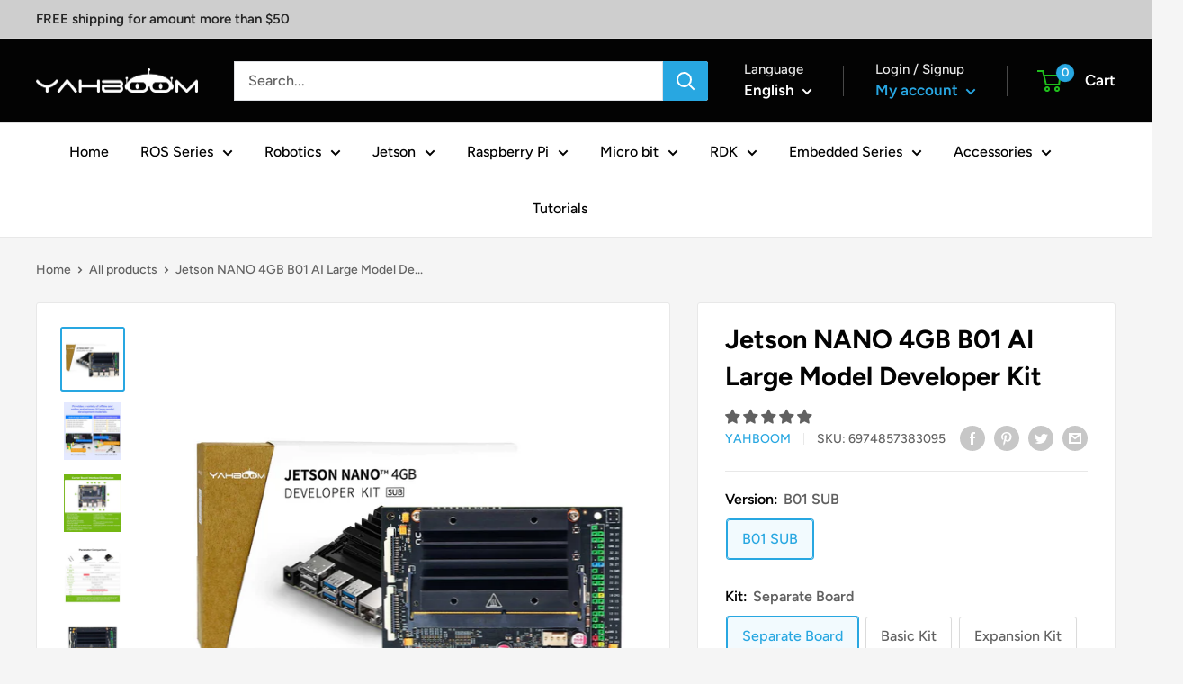

--- FILE ---
content_type: text/html; charset=utf-8
request_url: https://category.yahboom.net/products/jetson-nano-sub
body_size: 79234
content:
<!doctype html>

<html class="no-js" lang="en">
  <head>
<script src="//instant.page/5.1.0" type="module" integrity="sha384-by67kQnR+pyfy8yWP4kPO12fHKRLHZPfEsiSXR8u2IKcTdxD805MGUXBzVPnkLHw"></script>

	<!-- Added by AVADA SEO Suite -->
	


	<!-- /Added by AVADA SEO Suite -->
  

    <meta charset="utf-8">
    <meta name="viewport" content="width=device-width, initial-scale=1.0, height=device-height, minimum-scale=1.0, maximum-scale=5.0">
    <meta name="theme-color" content="#28a7e1"><title>NVIDIA Jetson NANO 4GB Developer Kit For Neural Network Depth Learning
</title><meta name="description" content="Got Jetson NANO 4GB with free shipping on Yahboom. It can be used to smart home, IoT devices and robot development. Open source tutorials and codes will be provided."><link rel="canonical" href="https://category.yahboom.net/products/jetson-nano-sub"><link rel="shortcut icon" href="//category.yahboom.net/cdn/shop/files/favicon_96x96.png?v=1629785380" type="image/png"><link rel="preload" as="style" href="//category.yahboom.net/cdn/shop/t/48/assets/theme.css?v=154071891329451518161757041020">
    <link rel="preload" as="script" href="//category.yahboom.net/cdn/shop/t/48/assets/theme.min.js?v=164977014983380440891757041020">
    <link rel="preconnect" href="https://cdn.shopify.com">
    <link rel="preconnect" href="https://fonts.shopifycdn.com">
    <link rel="dns-prefetch" href="https://productreviews.shopifycdn.com">
    <link rel="dns-prefetch" href="https://ajax.googleapis.com">
    <link rel="dns-prefetch" href="https://maps.googleapis.com">
    <link rel="dns-prefetch" href="https://maps.gstatic.com">

    <meta property="og:type" content="product">
  <meta property="og:title" content="Jetson NANO 4GB B01 AI Large Model Developer Kit"><meta property="og:image" content="http://category.yahboom.net/cdn/shop/files/JetsonNANO_SUB_Yahboom_01_ddaff196-693a-4454-9b43-74b731487368.jpg?v=1728963459">
    <meta property="og:image:secure_url" content="https://category.yahboom.net/cdn/shop/files/JetsonNANO_SUB_Yahboom_01_ddaff196-693a-4454-9b43-74b731487368.jpg?v=1728963459">
    <meta property="og:image:width" content="1500">
    <meta property="og:image:height" content="1500"><meta property="product:price:amount" content="239.00">
  <meta property="product:price:currency" content="USD"><meta property="og:description" content="Got Jetson NANO 4GB with free shipping on Yahboom. It can be used to smart home, IoT devices and robot development. Open source tutorials and codes will be provided."><meta property="og:url" content="https://category.yahboom.net/products/jetson-nano-sub">
<meta property="og:site_name" content="Yahboom"><meta name="twitter:card" content="summary"><meta name="twitter:title" content="Jetson NANO 4GB B01 AI Large Model Developer Kit">
  <meta name="twitter:description" content="Tutorials Link
Jetson NANO 4GB B01 Developer Kit
Jetson Nano B01 AI Large Model Developer Kit is a small, powerful computer that lets you run multiple neural networks in parallel for applications like image classification, object detection, segmentation, and speech processing. All in an easy-to-use platform that runs in as little as 5 watts. On-board display, USB , Gigabit Ethernet, micro USB, DC power, Poe, camera interface, and supports install wireless network card with antenna.
The JETSON NANO with a quad-core CORTEX-A57 processor, a 128-core MAXWELL GPU and 4GB of LPDDR memory with power Al computing power to provide 472GFLOP and support a range of popular AI frameworks and algorithms such as TENSORFLOW, PYTORCH, CAFFE /CAFFE2, KERAS, MXNET, etc.





























Packing List



">
  <meta name="twitter:image" content="https://category.yahboom.net/cdn/shop/files/JetsonNANO_SUB_Yahboom_01_ddaff196-693a-4454-9b43-74b731487368_600x600_crop_center.jpg?v=1728963459">
    <link rel="preload" href="//category.yahboom.net/cdn/fonts/figtree/figtree_n7.2fd9bfe01586148e644724096c9d75e8c7a90e55.woff2" as="font" type="font/woff2" crossorigin>
<link rel="preload" href="//category.yahboom.net/cdn/fonts/figtree/figtree_n5.3b6b7df38aa5986536945796e1f947445832047c.woff2" as="font" type="font/woff2" crossorigin>

<style>
  @font-face {
  font-family: Figtree;
  font-weight: 700;
  font-style: normal;
  font-display: swap;
  src: url("//category.yahboom.net/cdn/fonts/figtree/figtree_n7.2fd9bfe01586148e644724096c9d75e8c7a90e55.woff2") format("woff2"),
       url("//category.yahboom.net/cdn/fonts/figtree/figtree_n7.ea05de92d862f9594794ab281c4c3a67501ef5fc.woff") format("woff");
}

  @font-face {
  font-family: Figtree;
  font-weight: 500;
  font-style: normal;
  font-display: swap;
  src: url("//category.yahboom.net/cdn/fonts/figtree/figtree_n5.3b6b7df38aa5986536945796e1f947445832047c.woff2") format("woff2"),
       url("//category.yahboom.net/cdn/fonts/figtree/figtree_n5.f26bf6dcae278b0ed902605f6605fa3338e81dab.woff") format("woff");
}

@font-face {
  font-family: Figtree;
  font-weight: 600;
  font-style: normal;
  font-display: swap;
  src: url("//category.yahboom.net/cdn/fonts/figtree/figtree_n6.9d1ea52bb49a0a86cfd1b0383d00f83d3fcc14de.woff2") format("woff2"),
       url("//category.yahboom.net/cdn/fonts/figtree/figtree_n6.f0fcdea525a0e47b2ae4ab645832a8e8a96d31d3.woff") format("woff");
}

@font-face {
  font-family: Figtree;
  font-weight: 700;
  font-style: italic;
  font-display: swap;
  src: url("//category.yahboom.net/cdn/fonts/figtree/figtree_i7.06add7096a6f2ab742e09ec7e498115904eda1fe.woff2") format("woff2"),
       url("//category.yahboom.net/cdn/fonts/figtree/figtree_i7.ee584b5fcaccdbb5518c0228158941f8df81b101.woff") format("woff");
}


  @font-face {
  font-family: Figtree;
  font-weight: 700;
  font-style: normal;
  font-display: swap;
  src: url("//category.yahboom.net/cdn/fonts/figtree/figtree_n7.2fd9bfe01586148e644724096c9d75e8c7a90e55.woff2") format("woff2"),
       url("//category.yahboom.net/cdn/fonts/figtree/figtree_n7.ea05de92d862f9594794ab281c4c3a67501ef5fc.woff") format("woff");
}

  @font-face {
  font-family: Figtree;
  font-weight: 500;
  font-style: italic;
  font-display: swap;
  src: url("//category.yahboom.net/cdn/fonts/figtree/figtree_i5.969396f679a62854cf82dbf67acc5721e41351f0.woff2") format("woff2"),
       url("//category.yahboom.net/cdn/fonts/figtree/figtree_i5.93bc1cad6c73ca9815f9777c49176dfc9d2890dd.woff") format("woff");
}

  @font-face {
  font-family: Figtree;
  font-weight: 700;
  font-style: italic;
  font-display: swap;
  src: url("//category.yahboom.net/cdn/fonts/figtree/figtree_i7.06add7096a6f2ab742e09ec7e498115904eda1fe.woff2") format("woff2"),
       url("//category.yahboom.net/cdn/fonts/figtree/figtree_i7.ee584b5fcaccdbb5518c0228158941f8df81b101.woff") format("woff");
}


  :root {
    --default-text-font-size : 15px;
    --base-text-font-size    : 16px;
    --heading-font-family    : Figtree, sans-serif;
    --heading-font-weight    : 700;
    --heading-font-style     : normal;
    --text-font-family       : Figtree, sans-serif;
    --text-font-weight       : 500;
    --text-font-style        : normal;
    --text-font-bolder-weight: 600;
    --text-link-decoration   : underline;

    --text-color               : #616161;
    --text-color-rgb           : 97, 97, 97;
    --heading-color            : #030303;
    --border-color             : #e8e8e8;
    --border-color-rgb         : 232, 232, 232;
    --form-border-color        : #dbdbdb;
    --accent-color             : #28a7e1;
    --accent-color-rgb         : 40, 167, 225;
    --link-color               : #28a7e1;
    --link-color-hover         : #1779a5;
    --background               : #f5f5f5;
    --secondary-background     : #ffffff;
    --secondary-background-rgb : 255, 255, 255;
    --accent-background        : rgba(40, 167, 225, 0.08);

    --input-background: #ffffff;

    --error-color       : #f70b0b;
    --error-background  : rgba(247, 11, 11, 0.07);
    --success-color     : #03dc3e;
    --success-background: rgba(3, 220, 62, 0.11);

    --primary-button-background      : #28a7e1;
    --primary-button-background-rgb  : 40, 167, 225;
    --primary-button-text-color      : #ffffff;
    --secondary-button-background    : #222021;
    --secondary-button-background-rgb: 34, 32, 33;
    --secondary-button-text-color    : #ffffff;

    --header-background      : #030303;
    --header-text-color      : #ffffff;
    --header-light-text-color: #e8e8e8;
    --header-border-color    : rgba(232, 232, 232, 0.3);
    --header-accent-color    : #28a7e1;

    --footer-background-color:    #222021;
    --footer-heading-text-color:  #ffffff;
    --footer-body-text-color:     #ffffff;
    --footer-body-text-color-rgb: 255, 255, 255;
    --footer-accent-color:        #28a7e1;
    --footer-accent-color-rgb:    40, 167, 225;
    --footer-border:              none;
    
    --flickity-arrow-color: #b5b5b5;--product-on-sale-accent           : #fd0606;
    --product-on-sale-accent-rgb       : 253, 6, 6;
    --product-on-sale-color            : #ffffff;
    --product-in-stock-color           : #1c7b36;
    --product-low-stock-color          : #4e4b4b;
    --product-sold-out-color           : #8a9297;
    --product-custom-label-1-background: #3f6ab1;
    --product-custom-label-1-color     : #ffffff;
    --product-custom-label-2-background: #8a44ae;
    --product-custom-label-2-color     : #ffffff;
    --product-review-star-color        : #ffbd00;

    --mobile-container-gutter : 20px;
    --desktop-container-gutter: 40px;

    /* Shopify related variables */
    --payment-terms-background-color: #f5f5f5;
  }
</style>

<script>
  // IE11 does not have support for CSS variables, so we have to polyfill them
  if (!(((window || {}).CSS || {}).supports && window.CSS.supports('(--a: 0)'))) {
    const script = document.createElement('script');
    script.type = 'text/javascript';
    script.src = 'https://cdn.jsdelivr.net/npm/css-vars-ponyfill@2';
    script.onload = function() {
      cssVars({});
    };

    document.getElementsByTagName('head')[0].appendChild(script);
  }
</script>


    <script>window.performance && window.performance.mark && window.performance.mark('shopify.content_for_header.start');</script><meta name="google-site-verification" content="xaNCrfXCYDAU_F6yR-ah8fnLmdNZ1LM6MqmmI4zzX1k">
<meta name="google-site-verification" content="xaNCrfXCYDAU_F6yR-ah8fnLmdNZ1LM6MqmmI4zzX1k">
<meta name="facebook-domain-verification" content="diakkv1czhvpzob6l5iv9ozy45sbgn">
<meta id="shopify-digital-wallet" name="shopify-digital-wallet" content="/6696861780/digital_wallets/dialog">
<meta name="shopify-checkout-api-token" content="6b1628bfedb881508a5e6b1bd919edf5">
<meta id="in-context-paypal-metadata" data-shop-id="6696861780" data-venmo-supported="false" data-environment="production" data-locale="en_US" data-paypal-v4="true" data-currency="USD">
<link rel="alternate" hreflang="x-default" href="https://category.yahboom.net/products/jetson-nano-sub">
<link rel="alternate" hreflang="en" href="https://category.yahboom.net/products/jetson-nano-sub">
<link rel="alternate" hreflang="es" href="https://category.yahboom.net/es/products/jetson-nano-sub">
<link rel="alternate" hreflang="fr" href="https://category.yahboom.net/fr/products/jetson-nano-sub">
<link rel="alternate" type="application/json+oembed" href="https://category.yahboom.net/products/jetson-nano-sub.oembed">
<script async="async" src="/checkouts/internal/preloads.js?locale=en-US"></script>
<script id="shopify-features" type="application/json">{"accessToken":"6b1628bfedb881508a5e6b1bd919edf5","betas":["rich-media-storefront-analytics"],"domain":"category.yahboom.net","predictiveSearch":true,"shopId":6696861780,"locale":"en"}</script>
<script>var Shopify = Shopify || {};
Shopify.shop = "yahboom.myshopify.com";
Shopify.locale = "en";
Shopify.currency = {"active":"USD","rate":"1.0"};
Shopify.country = "US";
Shopify.theme = {"name":"Yahboom202302-9.5切换成旧的主题","id":180528546108,"schema_name":"Warehouse","schema_version":"1.18.3","theme_store_id":871,"role":"main"};
Shopify.theme.handle = "null";
Shopify.theme.style = {"id":null,"handle":null};
Shopify.cdnHost = "category.yahboom.net/cdn";
Shopify.routes = Shopify.routes || {};
Shopify.routes.root = "/";</script>
<script type="module">!function(o){(o.Shopify=o.Shopify||{}).modules=!0}(window);</script>
<script>!function(o){function n(){var o=[];function n(){o.push(Array.prototype.slice.apply(arguments))}return n.q=o,n}var t=o.Shopify=o.Shopify||{};t.loadFeatures=n(),t.autoloadFeatures=n()}(window);</script>
<script id="shop-js-analytics" type="application/json">{"pageType":"product"}</script>
<script defer="defer" async type="module" src="//category.yahboom.net/cdn/shopifycloud/shop-js/modules/v2/client.init-shop-cart-sync_C5BV16lS.en.esm.js"></script>
<script defer="defer" async type="module" src="//category.yahboom.net/cdn/shopifycloud/shop-js/modules/v2/chunk.common_CygWptCX.esm.js"></script>
<script type="module">
  await import("//category.yahboom.net/cdn/shopifycloud/shop-js/modules/v2/client.init-shop-cart-sync_C5BV16lS.en.esm.js");
await import("//category.yahboom.net/cdn/shopifycloud/shop-js/modules/v2/chunk.common_CygWptCX.esm.js");

  window.Shopify.SignInWithShop?.initShopCartSync?.({"fedCMEnabled":true,"windoidEnabled":true});

</script>
<script>(function() {
  var isLoaded = false;
  function asyncLoad() {
    if (isLoaded) return;
    isLoaded = true;
    var urls = ["https:\/\/myfaqprime.appspot.com\/bot\/bot-primelite.js?shop=yahboom.myshopify.com","https:\/\/cdn.shopify.com\/s\/files\/1\/0066\/9686\/1780\/t\/26\/assets\/pop_6696861780.js?v=1649644795\u0026shop=yahboom.myshopify.com","\/\/www.powr.io\/powr.js?powr-token=yahboom.myshopify.com\u0026external-type=shopify\u0026shop=yahboom.myshopify.com","https:\/\/dr4qe3ddw9y32.cloudfront.net\/awin-shopify-integration-code.js?aid=114478\u0026v=shopifyApp_5.2.3\u0026ts=1764059608900\u0026shop=yahboom.myshopify.com","https:\/\/omnisnippet1.com\/platforms\/shopify.js?source=scriptTag\u0026v=2025-09-05T06\u0026shop=yahboom.myshopify.com"];
    for (var i = 0; i < urls.length; i++) {
      var s = document.createElement('script');
      s.type = 'text/javascript';
      s.async = true;
      s.src = urls[i];
      var x = document.getElementsByTagName('script')[0];
      x.parentNode.insertBefore(s, x);
    }
  };
  if(window.attachEvent) {
    window.attachEvent('onload', asyncLoad);
  } else {
    window.addEventListener('load', asyncLoad, false);
  }
})();</script>
<script id="__st">var __st={"a":6696861780,"offset":28800,"reqid":"9e69903b-ea96-407f-8dbc-28b520877faa-1768694163","pageurl":"category.yahboom.net\/products\/jetson-nano-sub","u":"a440e062c552","p":"product","rtyp":"product","rid":6696357363796};</script>
<script>window.ShopifyPaypalV4VisibilityTracking = true;</script>
<script id="captcha-bootstrap">!function(){'use strict';const t='contact',e='account',n='new_comment',o=[[t,t],['blogs',n],['comments',n],[t,'customer']],c=[[e,'customer_login'],[e,'guest_login'],[e,'recover_customer_password'],[e,'create_customer']],r=t=>t.map((([t,e])=>`form[action*='/${t}']:not([data-nocaptcha='true']) input[name='form_type'][value='${e}']`)).join(','),a=t=>()=>t?[...document.querySelectorAll(t)].map((t=>t.form)):[];function s(){const t=[...o],e=r(t);return a(e)}const i='password',u='form_key',d=['recaptcha-v3-token','g-recaptcha-response','h-captcha-response',i],f=()=>{try{return window.sessionStorage}catch{return}},m='__shopify_v',_=t=>t.elements[u];function p(t,e,n=!1){try{const o=window.sessionStorage,c=JSON.parse(o.getItem(e)),{data:r}=function(t){const{data:e,action:n}=t;return t[m]||n?{data:e,action:n}:{data:t,action:n}}(c);for(const[e,n]of Object.entries(r))t.elements[e]&&(t.elements[e].value=n);n&&o.removeItem(e)}catch(o){console.error('form repopulation failed',{error:o})}}const l='form_type',E='cptcha';function T(t){t.dataset[E]=!0}const w=window,h=w.document,L='Shopify',v='ce_forms',y='captcha';let A=!1;((t,e)=>{const n=(g='f06e6c50-85a8-45c8-87d0-21a2b65856fe',I='https://cdn.shopify.com/shopifycloud/storefront-forms-hcaptcha/ce_storefront_forms_captcha_hcaptcha.v1.5.2.iife.js',D={infoText:'Protected by hCaptcha',privacyText:'Privacy',termsText:'Terms'},(t,e,n)=>{const o=w[L][v],c=o.bindForm;if(c)return c(t,g,e,D).then(n);var r;o.q.push([[t,g,e,D],n]),r=I,A||(h.body.append(Object.assign(h.createElement('script'),{id:'captcha-provider',async:!0,src:r})),A=!0)});var g,I,D;w[L]=w[L]||{},w[L][v]=w[L][v]||{},w[L][v].q=[],w[L][y]=w[L][y]||{},w[L][y].protect=function(t,e){n(t,void 0,e),T(t)},Object.freeze(w[L][y]),function(t,e,n,w,h,L){const[v,y,A,g]=function(t,e,n){const i=e?o:[],u=t?c:[],d=[...i,...u],f=r(d),m=r(i),_=r(d.filter((([t,e])=>n.includes(e))));return[a(f),a(m),a(_),s()]}(w,h,L),I=t=>{const e=t.target;return e instanceof HTMLFormElement?e:e&&e.form},D=t=>v().includes(t);t.addEventListener('submit',(t=>{const e=I(t);if(!e)return;const n=D(e)&&!e.dataset.hcaptchaBound&&!e.dataset.recaptchaBound,o=_(e),c=g().includes(e)&&(!o||!o.value);(n||c)&&t.preventDefault(),c&&!n&&(function(t){try{if(!f())return;!function(t){const e=f();if(!e)return;const n=_(t);if(!n)return;const o=n.value;o&&e.removeItem(o)}(t);const e=Array.from(Array(32),(()=>Math.random().toString(36)[2])).join('');!function(t,e){_(t)||t.append(Object.assign(document.createElement('input'),{type:'hidden',name:u})),t.elements[u].value=e}(t,e),function(t,e){const n=f();if(!n)return;const o=[...t.querySelectorAll(`input[type='${i}']`)].map((({name:t})=>t)),c=[...d,...o],r={};for(const[a,s]of new FormData(t).entries())c.includes(a)||(r[a]=s);n.setItem(e,JSON.stringify({[m]:1,action:t.action,data:r}))}(t,e)}catch(e){console.error('failed to persist form',e)}}(e),e.submit())}));const S=(t,e)=>{t&&!t.dataset[E]&&(n(t,e.some((e=>e===t))),T(t))};for(const o of['focusin','change'])t.addEventListener(o,(t=>{const e=I(t);D(e)&&S(e,y())}));const B=e.get('form_key'),M=e.get(l),P=B&&M;t.addEventListener('DOMContentLoaded',(()=>{const t=y();if(P)for(const e of t)e.elements[l].value===M&&p(e,B);[...new Set([...A(),...v().filter((t=>'true'===t.dataset.shopifyCaptcha))])].forEach((e=>S(e,t)))}))}(h,new URLSearchParams(w.location.search),n,t,e,['guest_login'])})(!0,!0)}();</script>
<script integrity="sha256-4kQ18oKyAcykRKYeNunJcIwy7WH5gtpwJnB7kiuLZ1E=" data-source-attribution="shopify.loadfeatures" defer="defer" src="//category.yahboom.net/cdn/shopifycloud/storefront/assets/storefront/load_feature-a0a9edcb.js" crossorigin="anonymous"></script>
<script data-source-attribution="shopify.dynamic_checkout.dynamic.init">var Shopify=Shopify||{};Shopify.PaymentButton=Shopify.PaymentButton||{isStorefrontPortableWallets:!0,init:function(){window.Shopify.PaymentButton.init=function(){};var t=document.createElement("script");t.src="https://category.yahboom.net/cdn/shopifycloud/portable-wallets/latest/portable-wallets.en.js",t.type="module",document.head.appendChild(t)}};
</script>
<script data-source-attribution="shopify.dynamic_checkout.buyer_consent">
  function portableWalletsHideBuyerConsent(e){var t=document.getElementById("shopify-buyer-consent"),n=document.getElementById("shopify-subscription-policy-button");t&&n&&(t.classList.add("hidden"),t.setAttribute("aria-hidden","true"),n.removeEventListener("click",e))}function portableWalletsShowBuyerConsent(e){var t=document.getElementById("shopify-buyer-consent"),n=document.getElementById("shopify-subscription-policy-button");t&&n&&(t.classList.remove("hidden"),t.removeAttribute("aria-hidden"),n.addEventListener("click",e))}window.Shopify?.PaymentButton&&(window.Shopify.PaymentButton.hideBuyerConsent=portableWalletsHideBuyerConsent,window.Shopify.PaymentButton.showBuyerConsent=portableWalletsShowBuyerConsent);
</script>
<script>
  function portableWalletsCleanup(e){e&&e.src&&console.error("Failed to load portable wallets script "+e.src);var t=document.querySelectorAll("shopify-accelerated-checkout .shopify-payment-button__skeleton, shopify-accelerated-checkout-cart .wallet-cart-button__skeleton"),e=document.getElementById("shopify-buyer-consent");for(let e=0;e<t.length;e++)t[e].remove();e&&e.remove()}function portableWalletsNotLoadedAsModule(e){e instanceof ErrorEvent&&"string"==typeof e.message&&e.message.includes("import.meta")&&"string"==typeof e.filename&&e.filename.includes("portable-wallets")&&(window.removeEventListener("error",portableWalletsNotLoadedAsModule),window.Shopify.PaymentButton.failedToLoad=e,"loading"===document.readyState?document.addEventListener("DOMContentLoaded",window.Shopify.PaymentButton.init):window.Shopify.PaymentButton.init())}window.addEventListener("error",portableWalletsNotLoadedAsModule);
</script>

<script type="module" src="https://category.yahboom.net/cdn/shopifycloud/portable-wallets/latest/portable-wallets.en.js" onError="portableWalletsCleanup(this)" crossorigin="anonymous"></script>
<script nomodule>
  document.addEventListener("DOMContentLoaded", portableWalletsCleanup);
</script>

<link id="shopify-accelerated-checkout-styles" rel="stylesheet" media="screen" href="https://category.yahboom.net/cdn/shopifycloud/portable-wallets/latest/accelerated-checkout-backwards-compat.css" crossorigin="anonymous">
<style id="shopify-accelerated-checkout-cart">
        #shopify-buyer-consent {
  margin-top: 1em;
  display: inline-block;
  width: 100%;
}

#shopify-buyer-consent.hidden {
  display: none;
}

#shopify-subscription-policy-button {
  background: none;
  border: none;
  padding: 0;
  text-decoration: underline;
  font-size: inherit;
  cursor: pointer;
}

#shopify-subscription-policy-button::before {
  box-shadow: none;
}

      </style>

<script>window.performance && window.performance.mark && window.performance.mark('shopify.content_for_header.end');</script>

    <link rel="stylesheet" href="//category.yahboom.net/cdn/shop/t/48/assets/theme.css?v=154071891329451518161757041020">

    
  <script type="application/ld+json">
  {
    "@context": "http://schema.org",
    "@type": "Product",
    "offers": [{
          "@type": "Offer",
          "name": "B01 SUB \/ Separate Board",
          "availability":"https://schema.org/InStock",
          "price": 239.0,
          "priceCurrency": "USD",
          "priceValidUntil": "2026-01-28","sku": "6974857383095","url": "/products/jetson-nano-sub?variant=48281896059196"
        },
{
          "@type": "Offer",
          "name": "B01 SUB \/ Basic Kit",
          "availability":"https://schema.org/InStock",
          "price": 249.0,
          "priceCurrency": "USD",
          "priceValidUntil": "2026-01-28","sku": "6000100908","url": "/products/jetson-nano-sub?variant=48281896091964"
        },
{
          "@type": "Offer",
          "name": "B01 SUB \/ Expansion Kit",
          "availability":"https://schema.org/InStock",
          "price": 259.0,
          "priceCurrency": "USD",
          "priceValidUntil": "2026-01-28","sku": "3000100909","url": "/products/jetson-nano-sub?variant=48281896124732"
        },
{
          "@type": "Offer",
          "name": "B01 SUB \/ Camera Kit",
          "availability":"https://schema.org/InStock",
          "price": 279.0,
          "priceCurrency": "USD",
          "priceValidUntil": "2026-01-28","sku": "3000100910","url": "/products/jetson-nano-sub?variant=48281896157500"
        },
{
          "@type": "Offer",
          "name": "B01 SUB \/ WIFI Advanced Kit",
          "availability":"https://schema.org/InStock",
          "price": 299.0,
          "priceCurrency": "USD",
          "priceValidUntil": "2026-01-28","sku": "3000100911","url": "/products/jetson-nano-sub?variant=48281896190268"
        },
{
          "@type": "Offer",
          "name": "B01 SUB \/ AI Large Model Kit",
          "availability":"https://schema.org/InStock",
          "price": 329.0,
          "priceCurrency": "USD",
          "priceValidUntil": "2026-01-28","sku": "3000101302","url": "/products/jetson-nano-sub?variant=52190201610556"
        },
{
          "@type": "Offer",
          "name": "B01 SUB \/ Mini PC Kit",
          "availability":"https://schema.org/InStock",
          "price": 329.0,
          "priceCurrency": "USD",
          "priceValidUntil": "2026-01-28","sku": "3000101088","url": "/products/jetson-nano-sub?variant=48281896223036"
        },
{
          "@type": "Offer",
          "name": "B01 SUB \/ Developer Kit",
          "availability":"https://schema.org/InStock",
          "price": 359.0,
          "priceCurrency": "USD",
          "priceValidUntil": "2026-01-28","sku": "3000100912","url": "/products/jetson-nano-sub?variant=48281896255804"
        },
{
          "@type": "Offer",
          "name": "B01 SUB \/ Ultimate Kit",
          "availability":"https://schema.org/InStock",
          "price": 495.0,
          "priceCurrency": "USD",
          "priceValidUntil": "2026-01-28","sku": "3000101087","url": "/products/jetson-nano-sub?variant=48281896288572"
        }
],
    "brand": {
      "name": "Yahboom"
    },
    "name": "Jetson NANO 4GB B01 AI Large Model Developer Kit",
    "description": "Tutorials Link\nJetson NANO 4GB B01 Developer Kit\nJetson Nano B01 AI Large Model Developer Kit is a small, powerful computer that lets you run multiple neural networks in parallel for applications like image classification, object detection, segmentation, and speech processing. All in an easy-to-use platform that runs in as little as 5 watts. On-board display, USB , Gigabit Ethernet, micro USB, DC power, Poe, camera interface, and supports install wireless network card with antenna.\nThe JETSON NANO with a quad-core CORTEX-A57 processor, a 128-core MAXWELL GPU and 4GB of LPDDR memory with power Al computing power to provide 472GFLOP and support a range of popular AI frameworks and algorithms such as TENSORFLOW, PYTORCH, CAFFE \/CAFFE2, KERAS, MXNET, etc.\n\n\n\n\n\n\n\n\n\n\n\n\n\n\n\n\n\n\n\n\n\n\n\n\n\n\n\n\n\nPacking List\n\n\n\n",
    "category": "Jetson",
    "url": "/products/jetson-nano-sub",
    "sku": "6974857383095",
    "image": {
      "@type": "ImageObject",
      "url": "https://category.yahboom.net/cdn/shop/files/JetsonNANO_SUB_Yahboom_01_ddaff196-693a-4454-9b43-74b731487368_1024x.jpg?v=1728963459",
      "image": "https://category.yahboom.net/cdn/shop/files/JetsonNANO_SUB_Yahboom_01_ddaff196-693a-4454-9b43-74b731487368_1024x.jpg?v=1728963459",
      "name": "Yahboom Jetson NANO 4GB B01 Developer Kit Official Version Front View ",
      "width": "1024",
      "height": "1024"
    }
  }
  </script>



  <script type="application/ld+json">
  {
    "@context": "http://schema.org",
    "@type": "BreadcrumbList",
  "itemListElement": [{
      "@type": "ListItem",
      "position": 1,
      "name": "Home",
      "item": "https://category.yahboom.net"
    },{
          "@type": "ListItem",
          "position": 2,
          "name": "Jetson NANO 4GB B01 AI Large Model Developer Kit",
          "item": "https://category.yahboom.net/products/jetson-nano-sub"
        }]
  }
  </script>


    <script>
      // This allows to expose several variables to the global scope, to be used in scripts
      window.theme = {
        pageType: "product",
        cartCount: 0,
        moneyFormat: "${{amount}}",
        moneyWithCurrencyFormat: "${{amount}} USD",
        showDiscount: false,
        discountMode: "saving",
        searchMode: "product,article",
        searchUnavailableProducts: "show",
        cartType: "drawer"
      };

      window.routes = {
        rootUrl: "\/",
        rootUrlWithoutSlash: '',
        cartUrl: "\/cart",
        cartAddUrl: "\/cart\/add",
        cartChangeUrl: "\/cart\/change",
        searchUrl: "\/search",
        productRecommendationsUrl: "\/recommendations\/products"
      };

      window.languages = {
        productRegularPrice: "Regular price",
        productSalePrice: "Sale price",
        collectionOnSaleLabel: "Save {{savings}}",
        productFormUnavailable: "Unavailable",
        productFormAddToCart: "Add to cart",
        productFormSoldOut: "Sold out",
        productAdded: "Product has been added to your cart",
        productAddedShort: "Added!",
        shippingEstimatorNoResults: "No shipping could be found for your address.",
        shippingEstimatorOneResult: "There is one shipping rate for your address:",
        shippingEstimatorMultipleResults: "There are {{count}} shipping rates for your address:",
        shippingEstimatorErrors: "There are some errors:"
      };

      window.lazySizesConfig = {
        loadHidden: false,
        hFac: 0.8,
        expFactor: 3,
        customMedia: {
          '--phone': '(max-width: 640px)',
          '--tablet': '(min-width: 641px) and (max-width: 1023px)',
          '--lap': '(min-width: 1024px)'
        }
      };

      document.documentElement.className = document.documentElement.className.replace('no-js', 'js');
    </script><script src="//category.yahboom.net/cdn/shop/t/48/assets/theme.min.js?v=164977014983380440891757041020" defer></script>
    <script src="//category.yahboom.net/cdn/shop/t/48/assets/custom.js?v=90373254691674712701757041020" defer></script><script>
        (function () {
          window.onpageshow = function() {
            // We force re-freshing the cart content onpageshow, as most browsers will serve a cache copy when hitting the
            // back button, which cause staled data
            document.documentElement.dispatchEvent(new CustomEvent('cart:refresh', {
              bubbles: true,
              detail: {scrollToTop: false}
            }));
          };
        })();
      </script>
<!-- Start of Judge.me Core -->
<link rel="dns-prefetch" href="https://cdn.judge.me/">
<script data-cfasync='false' class='jdgm-settings-script'>window.jdgmSettings={"pagination":5,"disable_web_reviews":false,"badge_no_review_text":"No reviews","badge_n_reviews_text":"{{ n }} review/reviews","hide_badge_preview_if_no_reviews":true,"badge_hide_text":false,"enforce_center_preview_badge":false,"widget_title":"Customer Reviews","widget_open_form_text":"Write a review","widget_close_form_text":"Cancel review","widget_refresh_page_text":"Refresh page","widget_summary_text":"Based on {{ number_of_reviews }} review/reviews","widget_no_review_text":"Be the first to write a review","widget_name_field_text":"Display name","widget_verified_name_field_text":"Verified Name (public)","widget_name_placeholder_text":"Display name","widget_required_field_error_text":"This field is required.","widget_email_field_text":"Email address","widget_verified_email_field_text":"Verified Email (private, can not be edited)","widget_email_placeholder_text":"Your email address","widget_email_field_error_text":"Please enter a valid email address.","widget_rating_field_text":"Rating","widget_review_title_field_text":"Review Title","widget_review_title_placeholder_text":"Give your review a title","widget_review_body_field_text":"Review content","widget_review_body_placeholder_text":"Start writing here...","widget_pictures_field_text":"Picture/Video (optional)","widget_submit_review_text":"Submit Review","widget_submit_verified_review_text":"Submit Verified Review","widget_submit_success_msg_with_auto_publish":"Thank you! Please refresh the page in a few moments to see your review. You can remove or edit your review by logging into \u003ca href='https://judge.me/login' target='_blank' rel='nofollow noopener'\u003eJudge.me\u003c/a\u003e","widget_submit_success_msg_no_auto_publish":"Thank you! Your review will be published as soon as it is approved by the shop admin. You can remove or edit your review by logging into \u003ca href='https://judge.me/login' target='_blank' rel='nofollow noopener'\u003eJudge.me\u003c/a\u003e","widget_show_default_reviews_out_of_total_text":"Showing {{ n_reviews_shown }} out of {{ n_reviews }} reviews.","widget_show_all_link_text":"Show all","widget_show_less_link_text":"Show less","widget_author_said_text":"{{ reviewer_name }} said:","widget_days_text":"{{ n }} days ago","widget_weeks_text":"{{ n }} week/weeks ago","widget_months_text":"{{ n }} month/months ago","widget_years_text":"{{ n }} year/years ago","widget_yesterday_text":"Yesterday","widget_today_text":"Today","widget_replied_text":"\u003e\u003e {{ shop_name }} replied:","widget_read_more_text":"Read more","widget_reviewer_name_as_initial":"","widget_rating_filter_color":"#fbcd0a","widget_rating_filter_see_all_text":"See all reviews","widget_sorting_most_recent_text":"Most Recent","widget_sorting_highest_rating_text":"Highest Rating","widget_sorting_lowest_rating_text":"Lowest Rating","widget_sorting_with_pictures_text":"Only Pictures","widget_sorting_most_helpful_text":"Most Helpful","widget_open_question_form_text":"Ask a question","widget_reviews_subtab_text":"Reviews","widget_questions_subtab_text":"Questions","widget_question_label_text":"Question","widget_answer_label_text":"Answer","widget_question_placeholder_text":"Write your question here","widget_submit_question_text":"Submit Question","widget_question_submit_success_text":"Thank you for your question! We will notify you once it gets answered.","verified_badge_text":"Verified","verified_badge_bg_color":"","verified_badge_text_color":"","verified_badge_placement":"left-of-reviewer-name","widget_review_max_height":"","widget_hide_border":false,"widget_social_share":false,"widget_thumb":false,"widget_review_location_show":false,"widget_location_format":"","all_reviews_include_out_of_store_products":true,"all_reviews_out_of_store_text":"(out of store)","all_reviews_pagination":100,"all_reviews_product_name_prefix_text":"about","enable_review_pictures":true,"enable_question_anwser":false,"widget_theme":"default","review_date_format":"mm/dd/yyyy","default_sort_method":"most-recent","widget_product_reviews_subtab_text":"Product Reviews","widget_shop_reviews_subtab_text":"Shop Reviews","widget_other_products_reviews_text":"Reviews for other products","widget_store_reviews_subtab_text":"Store reviews","widget_no_store_reviews_text":"This store hasn't received any reviews yet","widget_web_restriction_product_reviews_text":"This product hasn't received any reviews yet","widget_no_items_text":"No items found","widget_show_more_text":"Show more","widget_write_a_store_review_text":"Write a Store Review","widget_other_languages_heading":"Reviews in Other Languages","widget_translate_review_text":"Translate review to {{ language }}","widget_translating_review_text":"Translating...","widget_show_original_translation_text":"Show original ({{ language }})","widget_translate_review_failed_text":"Review couldn't be translated.","widget_translate_review_retry_text":"Retry","widget_translate_review_try_again_later_text":"Try again later","show_product_url_for_grouped_product":false,"widget_sorting_pictures_first_text":"Pictures First","show_pictures_on_all_rev_page_mobile":false,"show_pictures_on_all_rev_page_desktop":false,"floating_tab_hide_mobile_install_preference":false,"floating_tab_button_name":"★ Reviews","floating_tab_title":"Let customers speak for us","floating_tab_button_color":"","floating_tab_button_background_color":"","floating_tab_url":"","floating_tab_url_enabled":false,"floating_tab_tab_style":"text","all_reviews_text_badge_text":"Customers rate us {{ shop.metafields.judgeme.all_reviews_rating | round: 1 }}/5 based on {{ shop.metafields.judgeme.all_reviews_count }} reviews.","all_reviews_text_badge_text_branded_style":"{{ shop.metafields.judgeme.all_reviews_rating | round: 1 }} out of 5 stars based on {{ shop.metafields.judgeme.all_reviews_count }} reviews","is_all_reviews_text_badge_a_link":false,"show_stars_for_all_reviews_text_badge":false,"all_reviews_text_badge_url":"","all_reviews_text_style":"text","all_reviews_text_color_style":"judgeme_brand_color","all_reviews_text_color":"#108474","all_reviews_text_show_jm_brand":true,"featured_carousel_show_header":true,"featured_carousel_title":"Let customers speak for us","testimonials_carousel_title":"Customers are saying","videos_carousel_title":"Real customer stories","cards_carousel_title":"Customers are saying","featured_carousel_count_text":"from {{ n }} reviews","featured_carousel_add_link_to_all_reviews_page":false,"featured_carousel_url":"","featured_carousel_show_images":true,"featured_carousel_autoslide_interval":5,"featured_carousel_arrows_on_the_sides":false,"featured_carousel_height":250,"featured_carousel_width":80,"featured_carousel_image_size":0,"featured_carousel_image_height":250,"featured_carousel_arrow_color":"#eeeeee","verified_count_badge_style":"vintage","verified_count_badge_orientation":"horizontal","verified_count_badge_color_style":"judgeme_brand_color","verified_count_badge_color":"#108474","is_verified_count_badge_a_link":false,"verified_count_badge_url":"","verified_count_badge_show_jm_brand":true,"widget_rating_preset_default":5,"widget_first_sub_tab":"product-reviews","widget_show_histogram":true,"widget_histogram_use_custom_color":false,"widget_pagination_use_custom_color":false,"widget_star_use_custom_color":false,"widget_verified_badge_use_custom_color":false,"widget_write_review_use_custom_color":false,"picture_reminder_submit_button":"Upload Pictures","enable_review_videos":true,"mute_video_by_default":true,"widget_sorting_videos_first_text":"Videos First","widget_review_pending_text":"Pending","featured_carousel_items_for_large_screen":3,"social_share_options_order":"Facebook,Twitter","remove_microdata_snippet":true,"disable_json_ld":false,"enable_json_ld_products":false,"preview_badge_show_question_text":false,"preview_badge_no_question_text":"No questions","preview_badge_n_question_text":"{{ number_of_questions }} question/questions","qa_badge_show_icon":false,"qa_badge_position":"same-row","remove_judgeme_branding":false,"widget_add_search_bar":false,"widget_search_bar_placeholder":"Search","widget_sorting_verified_only_text":"Verified only","featured_carousel_theme":"default","featured_carousel_show_rating":true,"featured_carousel_show_title":true,"featured_carousel_show_body":true,"featured_carousel_show_date":false,"featured_carousel_show_reviewer":true,"featured_carousel_show_product":false,"featured_carousel_header_background_color":"#108474","featured_carousel_header_text_color":"#ffffff","featured_carousel_name_product_separator":"reviewed","featured_carousel_full_star_background":"#108474","featured_carousel_empty_star_background":"#dadada","featured_carousel_vertical_theme_background":"#f9fafb","featured_carousel_verified_badge_enable":false,"featured_carousel_verified_badge_color":"#108474","featured_carousel_border_style":"round","featured_carousel_review_line_length_limit":3,"featured_carousel_more_reviews_button_text":"Read more reviews","featured_carousel_view_product_button_text":"View product","all_reviews_page_load_reviews_on":"scroll","all_reviews_page_load_more_text":"Load More Reviews","disable_fb_tab_reviews":false,"enable_ajax_cdn_cache":false,"widget_public_name_text":"displayed publicly like","default_reviewer_name":"John Smith","default_reviewer_name_has_non_latin":true,"widget_reviewer_anonymous":"Anonymous","medals_widget_title":"Judge.me Review Medals","medals_widget_background_color":"#f9fafb","medals_widget_position":"footer_all_pages","medals_widget_border_color":"#f9fafb","medals_widget_verified_text_position":"left","medals_widget_use_monochromatic_version":false,"medals_widget_elements_color":"#108474","show_reviewer_avatar":true,"widget_invalid_yt_video_url_error_text":"Not a YouTube video URL","widget_max_length_field_error_text":"Please enter no more than {0} characters.","widget_show_country_flag":false,"widget_show_collected_via_shop_app":true,"widget_verified_by_shop_badge_style":"light","widget_verified_by_shop_text":"Verified by Shop","widget_show_photo_gallery":false,"widget_load_with_code_splitting":true,"widget_ugc_install_preference":false,"widget_ugc_title":"Made by us, Shared by you","widget_ugc_subtitle":"Tag us to see your picture featured in our page","widget_ugc_arrows_color":"#ffffff","widget_ugc_primary_button_text":"Buy Now","widget_ugc_primary_button_background_color":"#108474","widget_ugc_primary_button_text_color":"#ffffff","widget_ugc_primary_button_border_width":"0","widget_ugc_primary_button_border_style":"none","widget_ugc_primary_button_border_color":"#108474","widget_ugc_primary_button_border_radius":"25","widget_ugc_secondary_button_text":"Load More","widget_ugc_secondary_button_background_color":"#ffffff","widget_ugc_secondary_button_text_color":"#108474","widget_ugc_secondary_button_border_width":"2","widget_ugc_secondary_button_border_style":"solid","widget_ugc_secondary_button_border_color":"#108474","widget_ugc_secondary_button_border_radius":"25","widget_ugc_reviews_button_text":"View Reviews","widget_ugc_reviews_button_background_color":"#ffffff","widget_ugc_reviews_button_text_color":"#108474","widget_ugc_reviews_button_border_width":"2","widget_ugc_reviews_button_border_style":"solid","widget_ugc_reviews_button_border_color":"#108474","widget_ugc_reviews_button_border_radius":"25","widget_ugc_reviews_button_link_to":"judgeme-reviews-page","widget_ugc_show_post_date":true,"widget_ugc_max_width":"800","widget_rating_metafield_value_type":true,"widget_primary_color":"#108474","widget_enable_secondary_color":false,"widget_secondary_color":"#edf5f5","widget_summary_average_rating_text":"{{ average_rating }} out of 5","widget_media_grid_title":"Customer photos \u0026 videos","widget_media_grid_see_more_text":"See more","widget_round_style":false,"widget_show_product_medals":true,"widget_verified_by_judgeme_text":"Verified by Judge.me","widget_show_store_medals":true,"widget_verified_by_judgeme_text_in_store_medals":"Verified by Judge.me","widget_media_field_exceed_quantity_message":"Sorry, we can only accept {{ max_media }} for one review.","widget_media_field_exceed_limit_message":"{{ file_name }} is too large, please select a {{ media_type }} less than {{ size_limit }}MB.","widget_review_submitted_text":"Review Submitted!","widget_question_submitted_text":"Question Submitted!","widget_close_form_text_question":"Cancel","widget_write_your_answer_here_text":"Write your answer here","widget_enabled_branded_link":true,"widget_show_collected_by_judgeme":false,"widget_reviewer_name_color":"","widget_write_review_text_color":"","widget_write_review_bg_color":"","widget_collected_by_judgeme_text":"collected by Judge.me","widget_pagination_type":"standard","widget_load_more_text":"Load More","widget_load_more_color":"#108474","widget_full_review_text":"Full Review","widget_read_more_reviews_text":"Read More Reviews","widget_read_questions_text":"Read Questions","widget_questions_and_answers_text":"Questions \u0026 Answers","widget_verified_by_text":"Verified by","widget_verified_text":"Verified","widget_number_of_reviews_text":"{{ number_of_reviews }} reviews","widget_back_button_text":"Back","widget_next_button_text":"Next","widget_custom_forms_filter_button":"Filters","custom_forms_style":"vertical","widget_show_review_information":false,"how_reviews_are_collected":"How reviews are collected?","widget_show_review_keywords":false,"widget_gdpr_statement":"How we use your data: We'll only contact you about the review you left, and only if necessary. By submitting your review, you agree to Judge.me's \u003ca href='https://judge.me/terms' target='_blank' rel='nofollow noopener'\u003eterms\u003c/a\u003e, \u003ca href='https://judge.me/privacy' target='_blank' rel='nofollow noopener'\u003eprivacy\u003c/a\u003e and \u003ca href='https://judge.me/content-policy' target='_blank' rel='nofollow noopener'\u003econtent\u003c/a\u003e policies.","widget_multilingual_sorting_enabled":false,"widget_translate_review_content_enabled":false,"widget_translate_review_content_method":"manual","popup_widget_review_selection":"automatically_with_pictures","popup_widget_round_border_style":true,"popup_widget_show_title":true,"popup_widget_show_body":true,"popup_widget_show_reviewer":false,"popup_widget_show_product":true,"popup_widget_show_pictures":true,"popup_widget_use_review_picture":true,"popup_widget_show_on_home_page":true,"popup_widget_show_on_product_page":true,"popup_widget_show_on_collection_page":true,"popup_widget_show_on_cart_page":true,"popup_widget_position":"bottom_left","popup_widget_first_review_delay":5,"popup_widget_duration":5,"popup_widget_interval":5,"popup_widget_review_count":5,"popup_widget_hide_on_mobile":true,"review_snippet_widget_round_border_style":true,"review_snippet_widget_card_color":"#FFFFFF","review_snippet_widget_slider_arrows_background_color":"#FFFFFF","review_snippet_widget_slider_arrows_color":"#000000","review_snippet_widget_star_color":"#108474","show_product_variant":false,"all_reviews_product_variant_label_text":"Variant: ","widget_show_verified_branding":false,"widget_ai_summary_title":"Customers say","widget_ai_summary_disclaimer":"AI-powered review summary based on recent customer reviews","widget_show_ai_summary":false,"widget_show_ai_summary_bg":false,"widget_show_review_title_input":true,"redirect_reviewers_invited_via_email":"review_widget","request_store_review_after_product_review":false,"request_review_other_products_in_order":false,"review_form_color_scheme":"default","review_form_corner_style":"square","review_form_star_color":{},"review_form_text_color":"#333333","review_form_background_color":"#ffffff","review_form_field_background_color":"#fafafa","review_form_button_color":{},"review_form_button_text_color":"#ffffff","review_form_modal_overlay_color":"#000000","review_content_screen_title_text":"How would you rate this product?","review_content_introduction_text":"We would love it if you would share a bit about your experience.","store_review_form_title_text":"How would you rate this store?","store_review_form_introduction_text":"We would love it if you would share a bit about your experience.","show_review_guidance_text":true,"one_star_review_guidance_text":"Poor","five_star_review_guidance_text":"Great","customer_information_screen_title_text":"About you","customer_information_introduction_text":"Please tell us more about you.","custom_questions_screen_title_text":"Your experience in more detail","custom_questions_introduction_text":"Here are a few questions to help us understand more about your experience.","review_submitted_screen_title_text":"Thanks for your review!","review_submitted_screen_thank_you_text":"We are processing it and it will appear on the store soon.","review_submitted_screen_email_verification_text":"Please confirm your email by clicking the link we just sent you. This helps us keep reviews authentic.","review_submitted_request_store_review_text":"Would you like to share your experience of shopping with us?","review_submitted_review_other_products_text":"Would you like to review these products?","store_review_screen_title_text":"Would you like to share your experience of shopping with us?","store_review_introduction_text":"We value your feedback and use it to improve. Please share any thoughts or suggestions you have.","reviewer_media_screen_title_picture_text":"Share a picture","reviewer_media_introduction_picture_text":"Upload a photo to support your review.","reviewer_media_screen_title_video_text":"Share a video","reviewer_media_introduction_video_text":"Upload a video to support your review.","reviewer_media_screen_title_picture_or_video_text":"Share a picture or video","reviewer_media_introduction_picture_or_video_text":"Upload a photo or video to support your review.","reviewer_media_youtube_url_text":"Paste your Youtube URL here","advanced_settings_next_step_button_text":"Next","advanced_settings_close_review_button_text":"Close","modal_write_review_flow":false,"write_review_flow_required_text":"Required","write_review_flow_privacy_message_text":"We respect your privacy.","write_review_flow_anonymous_text":"Post review as anonymous","write_review_flow_visibility_text":"This won't be visible to other customers.","write_review_flow_multiple_selection_help_text":"Select as many as you like","write_review_flow_single_selection_help_text":"Select one option","write_review_flow_required_field_error_text":"This field is required","write_review_flow_invalid_email_error_text":"Please enter a valid email address","write_review_flow_max_length_error_text":"Max. {{ max_length }} characters.","write_review_flow_media_upload_text":"\u003cb\u003eClick to upload\u003c/b\u003e or drag and drop","write_review_flow_gdpr_statement":"We'll only contact you about your review if necessary. By submitting your review, you agree to our \u003ca href='https://judge.me/terms' target='_blank' rel='nofollow noopener'\u003eterms and conditions\u003c/a\u003e and \u003ca href='https://judge.me/privacy' target='_blank' rel='nofollow noopener'\u003eprivacy policy\u003c/a\u003e.","rating_only_reviews_enabled":false,"show_negative_reviews_help_screen":false,"new_review_flow_help_screen_rating_threshold":3,"negative_review_resolution_screen_title_text":"Tell us more","negative_review_resolution_text":"Your experience matters to us. If there were issues with your purchase, we're here to help. Feel free to reach out to us, we'd love the opportunity to make things right.","negative_review_resolution_button_text":"Contact us","negative_review_resolution_proceed_with_review_text":"Leave a review","negative_review_resolution_subject":"Issue with purchase from {{ shop_name }}.{{ order_name }}","preview_badge_collection_page_install_status":false,"widget_review_custom_css":"","preview_badge_custom_css":"","preview_badge_stars_count":"5-stars","featured_carousel_custom_css":"","floating_tab_custom_css":"","all_reviews_widget_custom_css":"","medals_widget_custom_css":"","verified_badge_custom_css":"","all_reviews_text_custom_css":"","transparency_badges_collected_via_store_invite":false,"transparency_badges_from_another_provider":false,"transparency_badges_collected_from_store_visitor":false,"transparency_badges_collected_by_verified_review_provider":false,"transparency_badges_earned_reward":false,"transparency_badges_collected_via_store_invite_text":"Review collected via store invitation","transparency_badges_from_another_provider_text":"Review collected from another provider","transparency_badges_collected_from_store_visitor_text":"Review collected from a store visitor","transparency_badges_written_in_google_text":"Review written in Google","transparency_badges_written_in_etsy_text":"Review written in Etsy","transparency_badges_written_in_shop_app_text":"Review written in Shop App","transparency_badges_earned_reward_text":"Review earned a reward for future purchase","product_review_widget_per_page":10,"widget_store_review_label_text":"Review about the store","checkout_comment_extension_title_on_product_page":"Customer Comments","checkout_comment_extension_num_latest_comment_show":5,"checkout_comment_extension_format":"name_and_timestamp","checkout_comment_customer_name":"last_initial","checkout_comment_comment_notification":true,"preview_badge_collection_page_install_preference":true,"preview_badge_home_page_install_preference":false,"preview_badge_product_page_install_preference":true,"review_widget_install_preference":"","review_carousel_install_preference":false,"floating_reviews_tab_install_preference":"none","verified_reviews_count_badge_install_preference":false,"all_reviews_text_install_preference":false,"review_widget_best_location":true,"judgeme_medals_install_preference":false,"review_widget_revamp_enabled":false,"review_widget_qna_enabled":false,"review_widget_header_theme":"minimal","review_widget_widget_title_enabled":true,"review_widget_header_text_size":"medium","review_widget_header_text_weight":"regular","review_widget_average_rating_style":"compact","review_widget_bar_chart_enabled":true,"review_widget_bar_chart_type":"numbers","review_widget_bar_chart_style":"standard","review_widget_expanded_media_gallery_enabled":false,"review_widget_reviews_section_theme":"standard","review_widget_image_style":"thumbnails","review_widget_review_image_ratio":"square","review_widget_stars_size":"medium","review_widget_verified_badge":"standard_text","review_widget_review_title_text_size":"medium","review_widget_review_text_size":"medium","review_widget_review_text_length":"medium","review_widget_number_of_columns_desktop":3,"review_widget_carousel_transition_speed":5,"review_widget_custom_questions_answers_display":"always","review_widget_button_text_color":"#FFFFFF","review_widget_text_color":"#000000","review_widget_lighter_text_color":"#7B7B7B","review_widget_corner_styling":"soft","review_widget_review_word_singular":"review","review_widget_review_word_plural":"reviews","review_widget_voting_label":"Helpful?","review_widget_shop_reply_label":"Reply from {{ shop_name }}:","review_widget_filters_title":"Filters","qna_widget_question_word_singular":"Question","qna_widget_question_word_plural":"Questions","qna_widget_answer_reply_label":"Answer from {{ answerer_name }}:","qna_content_screen_title_text":"Ask a question about this product","qna_widget_question_required_field_error_text":"Please enter your question.","qna_widget_flow_gdpr_statement":"We'll only contact you about your question if necessary. By submitting your question, you agree to our \u003ca href='https://judge.me/terms' target='_blank' rel='nofollow noopener'\u003eterms and conditions\u003c/a\u003e and \u003ca href='https://judge.me/privacy' target='_blank' rel='nofollow noopener'\u003eprivacy policy\u003c/a\u003e.","qna_widget_question_submitted_text":"Thanks for your question!","qna_widget_close_form_text_question":"Close","qna_widget_question_submit_success_text":"We’ll notify you by email when your question is answered.","all_reviews_widget_v2025_enabled":false,"all_reviews_widget_v2025_header_theme":"default","all_reviews_widget_v2025_widget_title_enabled":true,"all_reviews_widget_v2025_header_text_size":"medium","all_reviews_widget_v2025_header_text_weight":"regular","all_reviews_widget_v2025_average_rating_style":"compact","all_reviews_widget_v2025_bar_chart_enabled":true,"all_reviews_widget_v2025_bar_chart_type":"numbers","all_reviews_widget_v2025_bar_chart_style":"standard","all_reviews_widget_v2025_expanded_media_gallery_enabled":false,"all_reviews_widget_v2025_show_store_medals":true,"all_reviews_widget_v2025_show_photo_gallery":true,"all_reviews_widget_v2025_show_review_keywords":false,"all_reviews_widget_v2025_show_ai_summary":false,"all_reviews_widget_v2025_show_ai_summary_bg":false,"all_reviews_widget_v2025_add_search_bar":false,"all_reviews_widget_v2025_default_sort_method":"most-recent","all_reviews_widget_v2025_reviews_per_page":10,"all_reviews_widget_v2025_reviews_section_theme":"default","all_reviews_widget_v2025_image_style":"thumbnails","all_reviews_widget_v2025_review_image_ratio":"square","all_reviews_widget_v2025_stars_size":"medium","all_reviews_widget_v2025_verified_badge":"bold_badge","all_reviews_widget_v2025_review_title_text_size":"medium","all_reviews_widget_v2025_review_text_size":"medium","all_reviews_widget_v2025_review_text_length":"medium","all_reviews_widget_v2025_number_of_columns_desktop":3,"all_reviews_widget_v2025_carousel_transition_speed":5,"all_reviews_widget_v2025_custom_questions_answers_display":"always","all_reviews_widget_v2025_show_product_variant":false,"all_reviews_widget_v2025_show_reviewer_avatar":true,"all_reviews_widget_v2025_reviewer_name_as_initial":"","all_reviews_widget_v2025_review_location_show":false,"all_reviews_widget_v2025_location_format":"","all_reviews_widget_v2025_show_country_flag":false,"all_reviews_widget_v2025_verified_by_shop_badge_style":"light","all_reviews_widget_v2025_social_share":false,"all_reviews_widget_v2025_social_share_options_order":"Facebook,Twitter,LinkedIn,Pinterest","all_reviews_widget_v2025_pagination_type":"standard","all_reviews_widget_v2025_button_text_color":"#FFFFFF","all_reviews_widget_v2025_text_color":"#000000","all_reviews_widget_v2025_lighter_text_color":"#7B7B7B","all_reviews_widget_v2025_corner_styling":"soft","all_reviews_widget_v2025_title":"Customer reviews","all_reviews_widget_v2025_ai_summary_title":"Customers say about this store","all_reviews_widget_v2025_no_review_text":"Be the first to write a review","platform":"shopify","branding_url":"https://app.judge.me/reviews/stores/category.yahboom.net","branding_text":"Powered by Judge.me","locale":"en","reply_name":"Yahboom","widget_version":"2.1","footer":true,"autopublish":true,"review_dates":true,"enable_custom_form":false,"shop_use_review_site":true,"shop_locale":"en","enable_multi_locales_translations":false,"show_review_title_input":true,"review_verification_email_status":"always","can_be_branded":true,"reply_name_text":"Yahboom"};</script> <style class='jdgm-settings-style'>.jdgm-xx{left:0}.jdgm-histogram .jdgm-histogram__bar-content{background:#fbcd0a}.jdgm-histogram .jdgm-histogram__bar:after{background:#fbcd0a}.jdgm-prev-badge[data-average-rating='0.00']{display:none !important}.jdgm-author-all-initials{display:none !important}.jdgm-author-last-initial{display:none !important}.jdgm-rev-widg__title{visibility:hidden}.jdgm-rev-widg__summary-text{visibility:hidden}.jdgm-prev-badge__text{visibility:hidden}.jdgm-rev__replier:before{content:'Yahboom'}.jdgm-rev__prod-link-prefix:before{content:'about'}.jdgm-rev__variant-label:before{content:'Variant: '}.jdgm-rev__out-of-store-text:before{content:'(out of store)'}@media only screen and (min-width: 768px){.jdgm-rev__pics .jdgm-rev_all-rev-page-picture-separator,.jdgm-rev__pics .jdgm-rev__product-picture{display:none}}@media only screen and (max-width: 768px){.jdgm-rev__pics .jdgm-rev_all-rev-page-picture-separator,.jdgm-rev__pics .jdgm-rev__product-picture{display:none}}.jdgm-preview-badge[data-template="index"]{display:none !important}.jdgm-verified-count-badget[data-from-snippet="true"]{display:none !important}.jdgm-carousel-wrapper[data-from-snippet="true"]{display:none !important}.jdgm-all-reviews-text[data-from-snippet="true"]{display:none !important}.jdgm-medals-section[data-from-snippet="true"]{display:none !important}.jdgm-ugc-media-wrapper[data-from-snippet="true"]{display:none !important}.jdgm-rev__transparency-badge[data-badge-type="review_collected_via_store_invitation"]{display:none !important}.jdgm-rev__transparency-badge[data-badge-type="review_collected_from_another_provider"]{display:none !important}.jdgm-rev__transparency-badge[data-badge-type="review_collected_from_store_visitor"]{display:none !important}.jdgm-rev__transparency-badge[data-badge-type="review_written_in_etsy"]{display:none !important}.jdgm-rev__transparency-badge[data-badge-type="review_written_in_google_business"]{display:none !important}.jdgm-rev__transparency-badge[data-badge-type="review_written_in_shop_app"]{display:none !important}.jdgm-rev__transparency-badge[data-badge-type="review_earned_for_future_purchase"]{display:none !important}
</style> <style class='jdgm-settings-style'></style>

  
  
  
  <style class='jdgm-miracle-styles'>
  @-webkit-keyframes jdgm-spin{0%{-webkit-transform:rotate(0deg);-ms-transform:rotate(0deg);transform:rotate(0deg)}100%{-webkit-transform:rotate(359deg);-ms-transform:rotate(359deg);transform:rotate(359deg)}}@keyframes jdgm-spin{0%{-webkit-transform:rotate(0deg);-ms-transform:rotate(0deg);transform:rotate(0deg)}100%{-webkit-transform:rotate(359deg);-ms-transform:rotate(359deg);transform:rotate(359deg)}}@font-face{font-family:'JudgemeStar';src:url("[data-uri]") format("woff");font-weight:normal;font-style:normal}.jdgm-star{font-family:'JudgemeStar';display:inline !important;text-decoration:none !important;padding:0 4px 0 0 !important;margin:0 !important;font-weight:bold;opacity:1;-webkit-font-smoothing:antialiased;-moz-osx-font-smoothing:grayscale}.jdgm-star:hover{opacity:1}.jdgm-star:last-of-type{padding:0 !important}.jdgm-star.jdgm--on:before{content:"\e000"}.jdgm-star.jdgm--off:before{content:"\e001"}.jdgm-star.jdgm--half:before{content:"\e002"}.jdgm-widget *{margin:0;line-height:1.4;-webkit-box-sizing:border-box;-moz-box-sizing:border-box;box-sizing:border-box;-webkit-overflow-scrolling:touch}.jdgm-hidden{display:none !important;visibility:hidden !important}.jdgm-temp-hidden{display:none}.jdgm-spinner{width:40px;height:40px;margin:auto;border-radius:50%;border-top:2px solid #eee;border-right:2px solid #eee;border-bottom:2px solid #eee;border-left:2px solid #ccc;-webkit-animation:jdgm-spin 0.8s infinite linear;animation:jdgm-spin 0.8s infinite linear}.jdgm-prev-badge{display:block !important}

</style>


  
  
   


<script data-cfasync='false' class='jdgm-script'>
!function(e){window.jdgm=window.jdgm||{},jdgm.CDN_HOST="https://cdn.judge.me/",
jdgm.docReady=function(d){(e.attachEvent?"complete"===e.readyState:"loading"!==e.readyState)?
setTimeout(d,0):e.addEventListener("DOMContentLoaded",d)},jdgm.loadCSS=function(d,t,o,s){
!o&&jdgm.loadCSS.requestedUrls.indexOf(d)>=0||(jdgm.loadCSS.requestedUrls.push(d),
(s=e.createElement("link")).rel="stylesheet",s.class="jdgm-stylesheet",s.media="nope!",
s.href=d,s.onload=function(){this.media="all",t&&setTimeout(t)},e.body.appendChild(s))},
jdgm.loadCSS.requestedUrls=[],jdgm.docReady(function(){(window.jdgmLoadCSS||e.querySelectorAll(
".jdgm-widget, .jdgm-all-reviews-page").length>0)&&(jdgmSettings.widget_load_with_code_splitting?
parseFloat(jdgmSettings.widget_version)>=3?jdgm.loadCSS(jdgm.CDN_HOST+"widget_v3/base.css"):
jdgm.loadCSS(jdgm.CDN_HOST+"widget/base.css"):jdgm.loadCSS(jdgm.CDN_HOST+"shopify_v2.css"))})}(document);
</script>
<script async data-cfasync="false" type="text/javascript" src="https://cdn.judge.me/loader.js"></script>

<noscript><link rel="stylesheet" type="text/css" media="all" href="https://cdn.judge.me/shopify_v2.css"></noscript>
<!-- End of Judge.me Core -->


<script type="text/javascript">
  window.Rivo = window.Rivo || {};
  window.Rivo.common = window.Rivo.common || {};
  window.Rivo.common.shop = {
    permanent_domain: 'yahboom.myshopify.com',
    currency: "USD",
    money_format: "${{amount}}",
    id: 6696861780
  };
  

  window.Rivo.common.template = 'product';
  window.Rivo.common.cart = {};
  window.Rivo.common.vapid_public_key = "BJuXCmrtTK335SuczdNVYrGVtP_WXn4jImChm49st7K7z7e8gxSZUKk4DhUpk8j2Xpiw5G4-ylNbMKLlKkUEU98=";
  window.Rivo.global_config = {"asset_urls":{"loy":{"api_js":"https:\/\/cdn.shopify.com\/s\/files\/1\/0194\/1736\/6592\/t\/1\/assets\/ba_rivo_api.js?v=1700287046","init_js":"https:\/\/cdn.shopify.com\/s\/files\/1\/0194\/1736\/6592\/t\/1\/assets\/ba_loy_init.js?v=1700287037","referrals_js":"https:\/\/cdn.shopify.com\/s\/files\/1\/0194\/1736\/6592\/t\/1\/assets\/ba_loy_referrals.js?v=1700287042","referrals_css":"https:\/\/cdn.shopify.com\/s\/files\/1\/0194\/1736\/6592\/t\/1\/assets\/ba_loy_referrals.css?v=1700287043","widget_js":"https:\/\/cdn.shopify.com\/s\/files\/1\/0194\/1736\/6592\/t\/1\/assets\/ba_loy_widget.js?v=1700287038","widget_css":"https:\/\/cdn.shopify.com\/s\/files\/1\/0194\/1736\/6592\/t\/1\/assets\/ba_loy_widget.css?v=1692840875","page_init_js":"https:\/\/cdn.shopify.com\/s\/files\/1\/0194\/1736\/6592\/t\/1\/assets\/ba_loy_page_init.js?v=1700287039","page_widget_js":"https:\/\/cdn.shopify.com\/s\/files\/1\/0194\/1736\/6592\/t\/1\/assets\/ba_loy_page_widget.js?v=1700287041","page_widget_css":"https:\/\/cdn.shopify.com\/s\/files\/1\/0194\/1736\/6592\/t\/1\/assets\/ba_loy_page.css?v=1693059047","page_preview_js":"\/assets\/msg\/loy_page_preview.js"},"rev":{"init_js":"https:\/\/cdn.shopify.com\/s\/files\/1\/0194\/1736\/6592\/t\/1\/assets\/ba_rev_init.js?v=1696816761","display_js":"https:\/\/cdn.shopify.com\/s\/files\/1\/0194\/1736\/6592\/t\/1\/assets\/ba_rev_display.js?v=1696816764","modal_js":"https:\/\/cdn.shopify.com\/s\/files\/1\/0194\/1736\/6592\/t\/1\/assets\/ba_rev_modal.js?v=1696816762","widget_css":"https:\/\/cdn.shopify.com\/s\/files\/1\/0194\/1736\/6592\/t\/1\/assets\/ba_rev_widget.css?v=1680320455","modal_css":"https:\/\/cdn.shopify.com\/s\/files\/1\/0194\/1736\/6592\/t\/1\/assets\/ba_rev_modal.css?v=1680295707"},"pu":{"init_js":"https:\/\/cdn.shopify.com\/s\/files\/1\/0194\/1736\/6592\/t\/1\/assets\/ba_pu_init.js?v=1635877170"},"widgets":{"init_js":"https:\/\/cdn.shopify.com\/s\/files\/1\/0194\/1736\/6592\/t\/1\/assets\/ba_widget_init.js?v=1693880958","modal_js":"https:\/\/cdn.shopify.com\/s\/files\/1\/0194\/1736\/6592\/t\/1\/assets\/ba_widget_modal.js?v=1693880960","modal_css":"https:\/\/cdn.shopify.com\/s\/files\/1\/0194\/1736\/6592\/t\/1\/assets\/ba_widget_modal.css?v=1654723622"},"forms":{"init_js":"https:\/\/cdn.shopify.com\/s\/files\/1\/0194\/1736\/6592\/t\/1\/assets\/ba_forms_init.js?v=1700287044","widget_js":"https:\/\/cdn.shopify.com\/s\/files\/1\/0194\/1736\/6592\/t\/1\/assets\/ba_forms_widget.js?v=1700287045","forms_css":"https:\/\/cdn.shopify.com\/s\/files\/1\/0194\/1736\/6592\/t\/1\/assets\/ba_forms.css?v=1691714518"},"global":{"helper_js":"https:\/\/cdn.shopify.com\/s\/files\/1\/0194\/1736\/6592\/t\/1\/assets\/ba_tracking.js?v=1680229884"}},"proxy_paths":{"pop":"\/apps\/ba-pop","app_metrics":"\/apps\/ba-pop\/app_metrics","push_subscription":"\/apps\/ba-pop\/push"},"aat":["pop"],"pv":false,"sts":false,"bam":true,"batc":true,"base_money_format":"${{amount}}","online_store_version":1,"loy_js_api_enabled":false,"shop":{"name":"Yahboom","domain":"category.yahboom.net"}};

  
    if (window.Rivo.common.template == 'product'){
      window.Rivo.common.product = {
        id: 6696357363796, price: 23900, handle: "jetson-nano-sub", tags: [],
        available: true, title: "Jetson NANO 4GB B01 AI Large Model Developer Kit", variants: [{"id":48281896059196,"title":"B01 SUB \/ Separate Board","option1":"B01 SUB","option2":"Separate Board","option3":null,"sku":"6974857383095","requires_shipping":true,"taxable":false,"featured_image":{"id":48829144334652,"product_id":6696357363796,"position":8,"created_at":"2024-10-15T11:38:24+08:00","updated_at":"2025-09-20T12:06:03+08:00","alt":"Yahboom Separate Jetson NANO B01 SUB Board packaging display","width":1500,"height":1500,"src":"\/\/category.yahboom.net\/cdn\/shop\/files\/JetsonNANO_SUB_Yahboom_SKU_02.jpg?v=1758341163","variant_ids":[48281896059196]},"available":true,"name":"Jetson NANO 4GB B01 AI Large Model Developer Kit - B01 SUB \/ Separate Board","public_title":"B01 SUB \/ Separate Board","options":["B01 SUB","Separate Board"],"price":23900,"weight":500,"compare_at_price":null,"inventory_management":"shopify","barcode":"","featured_media":{"alt":"Yahboom Separate Jetson NANO B01 SUB Board packaging display","id":41092721639740,"position":8,"preview_image":{"aspect_ratio":1.0,"height":1500,"width":1500,"src":"\/\/category.yahboom.net\/cdn\/shop\/files\/JetsonNANO_SUB_Yahboom_SKU_02.jpg?v=1758341163"}},"requires_selling_plan":false,"selling_plan_allocations":[]},{"id":48281896091964,"title":"B01 SUB \/ Basic Kit","option1":"B01 SUB","option2":"Basic Kit","option3":null,"sku":"6000100908","requires_shipping":true,"taxable":false,"featured_image":{"id":48829144367420,"product_id":6696357363796,"position":9,"created_at":"2024-10-15T11:38:38+08:00","updated_at":"2025-09-20T12:06:03+08:00","alt":"Yahboom Jetson NANO B01 SUB  Basic Kit Board packaging display which with power supply and Acrylic case","width":1500,"height":1500,"src":"\/\/category.yahboom.net\/cdn\/shop\/files\/JetsonNANO_SUB_Yahboom_SKU_01.jpg?v=1758341163","variant_ids":[48281896091964]},"available":true,"name":"Jetson NANO 4GB B01 AI Large Model Developer Kit - B01 SUB \/ Basic Kit","public_title":"B01 SUB \/ Basic Kit","options":["B01 SUB","Basic Kit"],"price":24900,"weight":1000,"compare_at_price":null,"inventory_management":"shopify","barcode":"","featured_media":{"alt":"Yahboom Jetson NANO B01 SUB  Basic Kit Board packaging display which with power supply and Acrylic case","id":41092723147068,"position":9,"preview_image":{"aspect_ratio":1.0,"height":1500,"width":1500,"src":"\/\/category.yahboom.net\/cdn\/shop\/files\/JetsonNANO_SUB_Yahboom_SKU_01.jpg?v=1758341163"}},"requires_selling_plan":false,"selling_plan_allocations":[]},{"id":48281896124732,"title":"B01 SUB \/ Expansion Kit","option1":"B01 SUB","option2":"Expansion Kit","option3":null,"sku":"3000100909","requires_shipping":true,"taxable":false,"featured_image":{"id":52847358312764,"product_id":6696357363796,"position":10,"created_at":"2025-09-20T11:37:11+08:00","updated_at":"2025-09-20T12:06:03+08:00","alt":null,"width":1500,"height":1500,"src":"\/\/category.yahboom.net\/cdn\/shop\/files\/Jetson_NANO_B01_SUB_Exp._Kit_Yahboom.jpg?v=1758341163","variant_ids":[48281896124732]},"available":true,"name":"Jetson NANO 4GB B01 AI Large Model Developer Kit - B01 SUB \/ Expansion Kit","public_title":"B01 SUB \/ Expansion Kit","options":["B01 SUB","Expansion Kit"],"price":25900,"weight":1000,"compare_at_price":null,"inventory_management":"shopify","barcode":"","featured_media":{"alt":null,"id":43714532868412,"position":10,"preview_image":{"aspect_ratio":1.0,"height":1500,"width":1500,"src":"\/\/category.yahboom.net\/cdn\/shop\/files\/Jetson_NANO_B01_SUB_Exp._Kit_Yahboom.jpg?v=1758341163"}},"requires_selling_plan":false,"selling_plan_allocations":[]},{"id":48281896157500,"title":"B01 SUB \/ Camera Kit","option1":"B01 SUB","option2":"Camera Kit","option3":null,"sku":"3000100910","requires_shipping":true,"taxable":false,"featured_image":{"id":52847358411068,"product_id":6696357363796,"position":11,"created_at":"2025-09-20T11:37:11+08:00","updated_at":"2025-09-20T12:06:03+08:00","alt":null,"width":1500,"height":1500,"src":"\/\/category.yahboom.net\/cdn\/shop\/files\/Jetson_NANO_B01_SUB_Camera_Kit_Yahboom.jpg?v=1758341163","variant_ids":[48281896157500]},"available":true,"name":"Jetson NANO 4GB B01 AI Large Model Developer Kit - B01 SUB \/ Camera Kit","public_title":"B01 SUB \/ Camera Kit","options":["B01 SUB","Camera Kit"],"price":27900,"weight":1000,"compare_at_price":null,"inventory_management":"shopify","barcode":"","featured_media":{"alt":null,"id":43714533097788,"position":11,"preview_image":{"aspect_ratio":1.0,"height":1500,"width":1500,"src":"\/\/category.yahboom.net\/cdn\/shop\/files\/Jetson_NANO_B01_SUB_Camera_Kit_Yahboom.jpg?v=1758341163"}},"requires_selling_plan":false,"selling_plan_allocations":[]},{"id":48281896190268,"title":"B01 SUB \/ WIFI Advanced Kit","option1":"B01 SUB","option2":"WIFI Advanced Kit","option3":null,"sku":"3000100911","requires_shipping":true,"taxable":false,"featured_image":{"id":52847358476604,"product_id":6696357363796,"position":12,"created_at":"2025-09-20T11:37:11+08:00","updated_at":"2025-09-20T12:06:03+08:00","alt":null,"width":1500,"height":1500,"src":"\/\/category.yahboom.net\/cdn\/shop\/files\/Jetson_NANO_B01_SUB_Wifi_Kit_Yahboom.jpg?v=1758341163","variant_ids":[48281896190268]},"available":true,"name":"Jetson NANO 4GB B01 AI Large Model Developer Kit - B01 SUB \/ WIFI Advanced Kit","public_title":"B01 SUB \/ WIFI Advanced Kit","options":["B01 SUB","WIFI Advanced Kit"],"price":29900,"weight":1500,"compare_at_price":null,"inventory_management":"shopify","barcode":"","featured_media":{"alt":null,"id":43714533163324,"position":12,"preview_image":{"aspect_ratio":1.0,"height":1500,"width":1500,"src":"\/\/category.yahboom.net\/cdn\/shop\/files\/Jetson_NANO_B01_SUB_Wifi_Kit_Yahboom.jpg?v=1758341163"}},"requires_selling_plan":false,"selling_plan_allocations":[]},{"id":52190201610556,"title":"B01 SUB \/ AI Large Model Kit","option1":"B01 SUB","option2":"AI Large Model Kit","option3":null,"sku":"3000101302","requires_shipping":true,"taxable":false,"featured_image":{"id":52847669313852,"product_id":6696357363796,"position":16,"created_at":"2025-09-20T12:03:40+08:00","updated_at":"2025-09-20T12:03:41+08:00","alt":null,"width":1500,"height":1500,"src":"\/\/category.yahboom.net\/cdn\/shop\/files\/Jetson_NANO_B01_SUB_AI_LLM_Kit_Yahboom.jpg?v=1758341021","variant_ids":[52190201610556]},"available":true,"name":"Jetson NANO 4GB B01 AI Large Model Developer Kit - B01 SUB \/ AI Large Model Kit","public_title":"B01 SUB \/ AI Large Model Kit","options":["B01 SUB","AI Large Model Kit"],"price":32900,"weight":500,"compare_at_price":null,"inventory_management":"shopify","barcode":"","featured_media":{"alt":null,"id":43714837152060,"position":16,"preview_image":{"aspect_ratio":1.0,"height":1500,"width":1500,"src":"\/\/category.yahboom.net\/cdn\/shop\/files\/Jetson_NANO_B01_SUB_AI_LLM_Kit_Yahboom.jpg?v=1758341021"}},"requires_selling_plan":false,"selling_plan_allocations":[]},{"id":48281896223036,"title":"B01 SUB \/ Mini PC Kit","option1":"B01 SUB","option2":"Mini PC Kit","option3":null,"sku":"3000101088","requires_shipping":true,"taxable":false,"featured_image":{"id":52847358279996,"product_id":6696357363796,"position":13,"created_at":"2025-09-20T11:37:11+08:00","updated_at":"2025-09-20T12:06:03+08:00","alt":null,"width":1500,"height":1500,"src":"\/\/category.yahboom.net\/cdn\/shop\/files\/Jetson_NANO_B01_SUB_Mini_PC_Kit_Yahboom.jpg?v=1758341163","variant_ids":[48281896223036]},"available":true,"name":"Jetson NANO 4GB B01 AI Large Model Developer Kit - B01 SUB \/ Mini PC Kit","public_title":"B01 SUB \/ Mini PC Kit","options":["B01 SUB","Mini PC Kit"],"price":32900,"weight":2000,"compare_at_price":null,"inventory_management":"shopify","barcode":"","featured_media":{"alt":null,"id":43714532737340,"position":13,"preview_image":{"aspect_ratio":1.0,"height":1500,"width":1500,"src":"\/\/category.yahboom.net\/cdn\/shop\/files\/Jetson_NANO_B01_SUB_Mini_PC_Kit_Yahboom.jpg?v=1758341163"}},"requires_selling_plan":false,"selling_plan_allocations":[]},{"id":48281896255804,"title":"B01 SUB \/ Developer Kit","option1":"B01 SUB","option2":"Developer Kit","option3":null,"sku":"3000100912","requires_shipping":true,"taxable":false,"featured_image":{"id":52847358378300,"product_id":6696357363796,"position":14,"created_at":"2025-09-20T11:37:11+08:00","updated_at":"2025-09-20T12:06:03+08:00","alt":null,"width":1500,"height":1500,"src":"\/\/category.yahboom.net\/cdn\/shop\/files\/Jetson_NANO_B01_SUB_Dev_Kit_Yahboom.jpg?v=1758341163","variant_ids":[48281896255804]},"available":true,"name":"Jetson NANO 4GB B01 AI Large Model Developer Kit - B01 SUB \/ Developer Kit","public_title":"B01 SUB \/ Developer Kit","options":["B01 SUB","Developer Kit"],"price":35900,"weight":5000,"compare_at_price":null,"inventory_management":"shopify","barcode":"","featured_media":{"alt":null,"id":43714533065020,"position":14,"preview_image":{"aspect_ratio":1.0,"height":1500,"width":1500,"src":"\/\/category.yahboom.net\/cdn\/shop\/files\/Jetson_NANO_B01_SUB_Dev_Kit_Yahboom.jpg?v=1758341163"}},"requires_selling_plan":false,"selling_plan_allocations":[]},{"id":48281896288572,"title":"B01 SUB \/ Ultimate Kit","option1":"B01 SUB","option2":"Ultimate Kit","option3":null,"sku":"3000101087","requires_shipping":true,"taxable":false,"featured_image":{"id":52847358345532,"product_id":6696357363796,"position":15,"created_at":"2025-09-20T11:37:11+08:00","updated_at":"2025-09-20T12:06:03+08:00","alt":null,"width":1500,"height":1500,"src":"\/\/category.yahboom.net\/cdn\/shop\/files\/Jetson_NANO_B01_SUB_Ult_Kit_Yahboom.jpg?v=1758341163","variant_ids":[48281896288572]},"available":true,"name":"Jetson NANO 4GB B01 AI Large Model Developer Kit - B01 SUB \/ Ultimate Kit","public_title":"B01 SUB \/ Ultimate Kit","options":["B01 SUB","Ultimate Kit"],"price":49500,"weight":6500,"compare_at_price":null,"inventory_management":"shopify","barcode":"","featured_media":{"alt":null,"id":43714532966716,"position":15,"preview_image":{"aspect_ratio":1.0,"height":1500,"width":1500,"src":"\/\/category.yahboom.net\/cdn\/shop\/files\/Jetson_NANO_B01_SUB_Ult_Kit_Yahboom.jpg?v=1758341163"}},"requires_selling_plan":false,"selling_plan_allocations":[]}]
      };
    }
  




    window.Rivo.widgets_config = {"id":17442,"active":true,"frequency_limit_amount":2,"frequency_limit_time_unit":"days","background_image":{"position":"none","widget_background_preview_url":""},"initial_state":{"body":"Sign up and unlock your instant discount","title":"Get 5% off your first order","cta_text":"Subscribe","show_email":"true","action_text":"Saving...","footer_text":"You are signing up to receive communication via email and can unsubscribe at any time.","dismiss_text":"No thanks","email_placeholder":"Email Address","phone_placeholder":"Phone Number"},"success_state":{"body":"Thanks for subscribing. Copy your discount code and apply to your next order.","title":"Discount Unlocked 🎉","cta_text":"Continue shopping","cta_action":"dismiss","redirect_url":"","open_url_new_tab":"false"},"closed_state":{"action":"close_widget","font_size":"20","action_text":"GET 10% OFF","display_offset":"300","display_position":"left"},"error_state":{"submit_error":"Sorry, please try again later","invalid_email":"Please enter valid email address!","error_subscribing":"Error subscribing, try again later.","already_registered":"You have already registered, 5%OFF discount code: Welcome","invalid_phone_number":"Please enter valid phone number!"},"trigger":{"action":"on_timer","delay_in_seconds":"0"},"colors":{"link_color":"#03a9f4","sticky_bar_bg":"#C62828","cta_font_color":"#fff","body_font_color":"#000","sticky_bar_text":"#fff","background_color":"#fff","error_text_color":"#ff2626","title_font_color":"#03a9f4","footer_font_color":"#bbbbbb","dismiss_font_color":"#bbb","cta_background_color":"#2196f3","sticky_coupon_bar_bg":"#286ef8","error_text_background":"","sticky_coupon_bar_text":"#fff"},"sticky_coupon_bar":{"enabled":"false","message":"Don't forget to use your code"},"display_style":{"font":"Arial","size":"regular","align":"center"},"dismissable":true,"has_background":false,"opt_in_channels":["email"],"rules":[{"id":91143,"widget_id":17442,"property":"url","operator":"is_homepage","position":1,"value":"homepage","boolean_connector":"AND","arguments":{},"created_at":"2025-06-25T09:11:46.297Z","updated_at":"2025-06-25T09:11:46.297Z"}],"widget_css":".powered_by_rivo{\n  display: none;\n}\n.ba_widget_main_design {\n  background: #fff;\n}\n.ba_widget_content{text-align: center}\n.ba_widget_parent{\n  font-family: Arial;\n}\n.ba_widget_parent.background{\n}\n.ba_widget_left_content{\n}\n.ba_widget_right_content{\n}\n#ba_widget_cta_button:disabled{\n  background: #2196f3cc;\n}\n#ba_widget_cta_button{\n  background: #2196f3;\n  color: #fff;\n}\n#ba_widget_cta_button:after {\n  background: #2196f3e0;\n}\n.ba_initial_state_title, .ba_success_state_title{\n  color: #03a9f4;\n}\n.ba_initial_state_body, .ba_success_state_body{\n  color: #000;\n}\n.ba_initial_state_dismiss_text{\n  color: #bbb;\n}\n.ba_initial_state_footer_text, .ba_initial_state_sms_agreement{\n  color: #bbbbbb;\n}\n.ba_widget_error{\n  color: #ff2626;\n  background: ;\n}\n.ba_link_color{\n  color: #03a9f4;\n}\n","custom_css":null,"logo":null};

</script>


<script type="text/javascript">
  

  //Global snippet for Rivo
  //this is updated automatically - do not edit manually.

  function loadScript(src, defer, done) {
    var js = document.createElement('script');
    js.src = src;
    js.defer = defer;
    js.onload = function(){done();};
    js.onerror = function(){
      done(new Error('Failed to load script ' + src));
    };
    document.head.appendChild(js);
  }

  function browserSupportsAllFeatures() {
    return window.Promise && window.fetch && window.Symbol;
  }

  if (browserSupportsAllFeatures()) {
    main();
  } else {
    loadScript('https://polyfill-fastly.net/v3/polyfill.min.js?features=Promise,fetch', true, main);
  }

  function loadAppScripts(){



      loadScript(window.Rivo.global_config.asset_urls.widgets.init_js, true, function(){});
  }

  function main(err) {
    //isolate the scope
    loadScript(window.Rivo.global_config.asset_urls.global.helper_js, false, loadAppScripts);
  }
</script>

<link href="https://monorail-edge.shopifysvc.com" rel="dns-prefetch">
<script>(function(){if ("sendBeacon" in navigator && "performance" in window) {try {var session_token_from_headers = performance.getEntriesByType('navigation')[0].serverTiming.find(x => x.name == '_s').description;} catch {var session_token_from_headers = undefined;}var session_cookie_matches = document.cookie.match(/_shopify_s=([^;]*)/);var session_token_from_cookie = session_cookie_matches && session_cookie_matches.length === 2 ? session_cookie_matches[1] : "";var session_token = session_token_from_headers || session_token_from_cookie || "";function handle_abandonment_event(e) {var entries = performance.getEntries().filter(function(entry) {return /monorail-edge.shopifysvc.com/.test(entry.name);});if (!window.abandonment_tracked && entries.length === 0) {window.abandonment_tracked = true;var currentMs = Date.now();var navigation_start = performance.timing.navigationStart;var payload = {shop_id: 6696861780,url: window.location.href,navigation_start,duration: currentMs - navigation_start,session_token,page_type: "product"};window.navigator.sendBeacon("https://monorail-edge.shopifysvc.com/v1/produce", JSON.stringify({schema_id: "online_store_buyer_site_abandonment/1.1",payload: payload,metadata: {event_created_at_ms: currentMs,event_sent_at_ms: currentMs}}));}}window.addEventListener('pagehide', handle_abandonment_event);}}());</script>
<script id="web-pixels-manager-setup">(function e(e,d,r,n,o){if(void 0===o&&(o={}),!Boolean(null===(a=null===(i=window.Shopify)||void 0===i?void 0:i.analytics)||void 0===a?void 0:a.replayQueue)){var i,a;window.Shopify=window.Shopify||{};var t=window.Shopify;t.analytics=t.analytics||{};var s=t.analytics;s.replayQueue=[],s.publish=function(e,d,r){return s.replayQueue.push([e,d,r]),!0};try{self.performance.mark("wpm:start")}catch(e){}var l=function(){var e={modern:/Edge?\/(1{2}[4-9]|1[2-9]\d|[2-9]\d{2}|\d{4,})\.\d+(\.\d+|)|Firefox\/(1{2}[4-9]|1[2-9]\d|[2-9]\d{2}|\d{4,})\.\d+(\.\d+|)|Chrom(ium|e)\/(9{2}|\d{3,})\.\d+(\.\d+|)|(Maci|X1{2}).+ Version\/(15\.\d+|(1[6-9]|[2-9]\d|\d{3,})\.\d+)([,.]\d+|)( \(\w+\)|)( Mobile\/\w+|) Safari\/|Chrome.+OPR\/(9{2}|\d{3,})\.\d+\.\d+|(CPU[ +]OS|iPhone[ +]OS|CPU[ +]iPhone|CPU IPhone OS|CPU iPad OS)[ +]+(15[._]\d+|(1[6-9]|[2-9]\d|\d{3,})[._]\d+)([._]\d+|)|Android:?[ /-](13[3-9]|1[4-9]\d|[2-9]\d{2}|\d{4,})(\.\d+|)(\.\d+|)|Android.+Firefox\/(13[5-9]|1[4-9]\d|[2-9]\d{2}|\d{4,})\.\d+(\.\d+|)|Android.+Chrom(ium|e)\/(13[3-9]|1[4-9]\d|[2-9]\d{2}|\d{4,})\.\d+(\.\d+|)|SamsungBrowser\/([2-9]\d|\d{3,})\.\d+/,legacy:/Edge?\/(1[6-9]|[2-9]\d|\d{3,})\.\d+(\.\d+|)|Firefox\/(5[4-9]|[6-9]\d|\d{3,})\.\d+(\.\d+|)|Chrom(ium|e)\/(5[1-9]|[6-9]\d|\d{3,})\.\d+(\.\d+|)([\d.]+$|.*Safari\/(?![\d.]+ Edge\/[\d.]+$))|(Maci|X1{2}).+ Version\/(10\.\d+|(1[1-9]|[2-9]\d|\d{3,})\.\d+)([,.]\d+|)( \(\w+\)|)( Mobile\/\w+|) Safari\/|Chrome.+OPR\/(3[89]|[4-9]\d|\d{3,})\.\d+\.\d+|(CPU[ +]OS|iPhone[ +]OS|CPU[ +]iPhone|CPU IPhone OS|CPU iPad OS)[ +]+(10[._]\d+|(1[1-9]|[2-9]\d|\d{3,})[._]\d+)([._]\d+|)|Android:?[ /-](13[3-9]|1[4-9]\d|[2-9]\d{2}|\d{4,})(\.\d+|)(\.\d+|)|Mobile Safari.+OPR\/([89]\d|\d{3,})\.\d+\.\d+|Android.+Firefox\/(13[5-9]|1[4-9]\d|[2-9]\d{2}|\d{4,})\.\d+(\.\d+|)|Android.+Chrom(ium|e)\/(13[3-9]|1[4-9]\d|[2-9]\d{2}|\d{4,})\.\d+(\.\d+|)|Android.+(UC? ?Browser|UCWEB|U3)[ /]?(15\.([5-9]|\d{2,})|(1[6-9]|[2-9]\d|\d{3,})\.\d+)\.\d+|SamsungBrowser\/(5\.\d+|([6-9]|\d{2,})\.\d+)|Android.+MQ{2}Browser\/(14(\.(9|\d{2,})|)|(1[5-9]|[2-9]\d|\d{3,})(\.\d+|))(\.\d+|)|K[Aa][Ii]OS\/(3\.\d+|([4-9]|\d{2,})\.\d+)(\.\d+|)/},d=e.modern,r=e.legacy,n=navigator.userAgent;return n.match(d)?"modern":n.match(r)?"legacy":"unknown"}(),u="modern"===l?"modern":"legacy",c=(null!=n?n:{modern:"",legacy:""})[u],f=function(e){return[e.baseUrl,"/wpm","/b",e.hashVersion,"modern"===e.buildTarget?"m":"l",".js"].join("")}({baseUrl:d,hashVersion:r,buildTarget:u}),m=function(e){var d=e.version,r=e.bundleTarget,n=e.surface,o=e.pageUrl,i=e.monorailEndpoint;return{emit:function(e){var a=e.status,t=e.errorMsg,s=(new Date).getTime(),l=JSON.stringify({metadata:{event_sent_at_ms:s},events:[{schema_id:"web_pixels_manager_load/3.1",payload:{version:d,bundle_target:r,page_url:o,status:a,surface:n,error_msg:t},metadata:{event_created_at_ms:s}}]});if(!i)return console&&console.warn&&console.warn("[Web Pixels Manager] No Monorail endpoint provided, skipping logging."),!1;try{return self.navigator.sendBeacon.bind(self.navigator)(i,l)}catch(e){}var u=new XMLHttpRequest;try{return u.open("POST",i,!0),u.setRequestHeader("Content-Type","text/plain"),u.send(l),!0}catch(e){return console&&console.warn&&console.warn("[Web Pixels Manager] Got an unhandled error while logging to Monorail."),!1}}}}({version:r,bundleTarget:l,surface:e.surface,pageUrl:self.location.href,monorailEndpoint:e.monorailEndpoint});try{o.browserTarget=l,function(e){var d=e.src,r=e.async,n=void 0===r||r,o=e.onload,i=e.onerror,a=e.sri,t=e.scriptDataAttributes,s=void 0===t?{}:t,l=document.createElement("script"),u=document.querySelector("head"),c=document.querySelector("body");if(l.async=n,l.src=d,a&&(l.integrity=a,l.crossOrigin="anonymous"),s)for(var f in s)if(Object.prototype.hasOwnProperty.call(s,f))try{l.dataset[f]=s[f]}catch(e){}if(o&&l.addEventListener("load",o),i&&l.addEventListener("error",i),u)u.appendChild(l);else{if(!c)throw new Error("Did not find a head or body element to append the script");c.appendChild(l)}}({src:f,async:!0,onload:function(){if(!function(){var e,d;return Boolean(null===(d=null===(e=window.Shopify)||void 0===e?void 0:e.analytics)||void 0===d?void 0:d.initialized)}()){var d=window.webPixelsManager.init(e)||void 0;if(d){var r=window.Shopify.analytics;r.replayQueue.forEach((function(e){var r=e[0],n=e[1],o=e[2];d.publishCustomEvent(r,n,o)})),r.replayQueue=[],r.publish=d.publishCustomEvent,r.visitor=d.visitor,r.initialized=!0}}},onerror:function(){return m.emit({status:"failed",errorMsg:"".concat(f," has failed to load")})},sri:function(e){var d=/^sha384-[A-Za-z0-9+/=]+$/;return"string"==typeof e&&d.test(e)}(c)?c:"",scriptDataAttributes:o}),m.emit({status:"loading"})}catch(e){m.emit({status:"failed",errorMsg:(null==e?void 0:e.message)||"Unknown error"})}}})({shopId: 6696861780,storefrontBaseUrl: "https://category.yahboom.net",extensionsBaseUrl: "https://extensions.shopifycdn.com/cdn/shopifycloud/web-pixels-manager",monorailEndpoint: "https://monorail-edge.shopifysvc.com/unstable/produce_batch",surface: "storefront-renderer",enabledBetaFlags: ["2dca8a86"],webPixelsConfigList: [{"id":"1719402812","configuration":"{\"advertiserId\":\"114478\",\"shopDomain\":\"yahboom.myshopify.com\",\"appVersion\":\"shopifyApp_5.2.3\",\"customTransactionTag\":\"Yahboom-US-Store\"}","eventPayloadVersion":"v1","runtimeContext":"STRICT","scriptVersion":"12028261640958a57505ca3bca7d4e66","type":"APP","apiClientId":2887701,"privacyPurposes":["ANALYTICS","MARKETING"],"dataSharingAdjustments":{"protectedCustomerApprovalScopes":["read_customer_personal_data"]}},{"id":"1406697788","configuration":"{\"webPixelName\":\"Judge.me\"}","eventPayloadVersion":"v1","runtimeContext":"STRICT","scriptVersion":"34ad157958823915625854214640f0bf","type":"APP","apiClientId":683015,"privacyPurposes":["ANALYTICS"],"dataSharingAdjustments":{"protectedCustomerApprovalScopes":["read_customer_email","read_customer_name","read_customer_personal_data","read_customer_phone"]}},{"id":"1215070524","configuration":"{\"myshopifyDomain\":\"yahboom.myshopify.com\"}","eventPayloadVersion":"v1","runtimeContext":"STRICT","scriptVersion":"23b97d18e2aa74363140dc29c9284e87","type":"APP","apiClientId":2775569,"privacyPurposes":["ANALYTICS","MARKETING","SALE_OF_DATA"],"dataSharingAdjustments":{"protectedCustomerApprovalScopes":["read_customer_address","read_customer_email","read_customer_name","read_customer_phone","read_customer_personal_data"]}},{"id":"780730684","configuration":"{\"config\":\"{\\\"google_tag_ids\\\":[\\\"G-BGR6Y6ZNG3\\\",\\\"AW-16988626923\\\",\\\"GT-KTRXF9D5\\\"],\\\"target_country\\\":\\\"US\\\",\\\"gtag_events\\\":[{\\\"type\\\":\\\"begin_checkout\\\",\\\"action_label\\\":[\\\"G-BGR6Y6ZNG3\\\",\\\"AW-16988626923\\\/TskOCJrrgrcaEOu_56Q_\\\"]},{\\\"type\\\":\\\"search\\\",\\\"action_label\\\":[\\\"G-BGR6Y6ZNG3\\\",\\\"AW-16988626923\\\/jpxGCJTrgrcaEOu_56Q_\\\"]},{\\\"type\\\":\\\"view_item\\\",\\\"action_label\\\":[\\\"G-BGR6Y6ZNG3\\\",\\\"AW-16988626923\\\/wIY8CIPpgrcaEOu_56Q_\\\",\\\"MC-TFZRGMBCKT\\\"]},{\\\"type\\\":\\\"purchase\\\",\\\"action_label\\\":[\\\"G-BGR6Y6ZNG3\\\",\\\"AW-16988626923\\\/J4lpCP3ogrcaEOu_56Q_\\\",\\\"MC-TFZRGMBCKT\\\"]},{\\\"type\\\":\\\"page_view\\\",\\\"action_label\\\":[\\\"G-BGR6Y6ZNG3\\\",\\\"AW-16988626923\\\/1TOzCIDpgrcaEOu_56Q_\\\",\\\"MC-TFZRGMBCKT\\\"]},{\\\"type\\\":\\\"add_payment_info\\\",\\\"action_label\\\":[\\\"G-BGR6Y6ZNG3\\\",\\\"AW-16988626923\\\/mOcGCJ3rgrcaEOu_56Q_\\\"]},{\\\"type\\\":\\\"add_to_cart\\\",\\\"action_label\\\":[\\\"G-BGR6Y6ZNG3\\\",\\\"AW-16988626923\\\/FVLCCJfrgrcaEOu_56Q_\\\"]}],\\\"enable_monitoring_mode\\\":false}\"}","eventPayloadVersion":"v1","runtimeContext":"OPEN","scriptVersion":"b2a88bafab3e21179ed38636efcd8a93","type":"APP","apiClientId":1780363,"privacyPurposes":[],"dataSharingAdjustments":{"protectedCustomerApprovalScopes":["read_customer_address","read_customer_email","read_customer_name","read_customer_personal_data","read_customer_phone"]}},{"id":"283148604","configuration":"{\"pixel_id\":\"408729979726143\",\"pixel_type\":\"facebook_pixel\",\"metaapp_system_user_token\":\"-\"}","eventPayloadVersion":"v1","runtimeContext":"OPEN","scriptVersion":"ca16bc87fe92b6042fbaa3acc2fbdaa6","type":"APP","apiClientId":2329312,"privacyPurposes":["ANALYTICS","MARKETING","SALE_OF_DATA"],"dataSharingAdjustments":{"protectedCustomerApprovalScopes":["read_customer_address","read_customer_email","read_customer_name","read_customer_personal_data","read_customer_phone"]}},{"id":"230588732","configuration":"{\"apiURL\":\"https:\/\/api.omnisend.com\",\"appURL\":\"https:\/\/app.omnisend.com\",\"brandID\":\"5d09d2388653ed3ed5354680\",\"trackingURL\":\"https:\/\/wt.omnisendlink.com\"}","eventPayloadVersion":"v1","runtimeContext":"STRICT","scriptVersion":"aa9feb15e63a302383aa48b053211bbb","type":"APP","apiClientId":186001,"privacyPurposes":["ANALYTICS","MARKETING","SALE_OF_DATA"],"dataSharingAdjustments":{"protectedCustomerApprovalScopes":["read_customer_address","read_customer_email","read_customer_name","read_customer_personal_data","read_customer_phone"]}},{"id":"141951292","eventPayloadVersion":"v1","runtimeContext":"LAX","scriptVersion":"1","type":"CUSTOM","privacyPurposes":["MARKETING"],"name":"Meta pixel (migrated)"},{"id":"151322940","eventPayloadVersion":"v1","runtimeContext":"LAX","scriptVersion":"1","type":"CUSTOM","privacyPurposes":["ANALYTICS"],"name":"Google Analytics tag (migrated)"},{"id":"197722428","eventPayloadVersion":"1","runtimeContext":"LAX","scriptVersion":"1","type":"CUSTOM","privacyPurposes":["ANALYTICS","MARKETING","SALE_OF_DATA"],"name":"Puchaser"},{"id":"shopify-app-pixel","configuration":"{}","eventPayloadVersion":"v1","runtimeContext":"STRICT","scriptVersion":"0450","apiClientId":"shopify-pixel","type":"APP","privacyPurposes":["ANALYTICS","MARKETING"]},{"id":"shopify-custom-pixel","eventPayloadVersion":"v1","runtimeContext":"LAX","scriptVersion":"0450","apiClientId":"shopify-pixel","type":"CUSTOM","privacyPurposes":["ANALYTICS","MARKETING"]}],isMerchantRequest: false,initData: {"shop":{"name":"Yahboom","paymentSettings":{"currencyCode":"USD"},"myshopifyDomain":"yahboom.myshopify.com","countryCode":"HK","storefrontUrl":"https:\/\/category.yahboom.net"},"customer":null,"cart":null,"checkout":null,"productVariants":[{"price":{"amount":239.0,"currencyCode":"USD"},"product":{"title":"Jetson NANO 4GB B01 AI Large Model Developer Kit","vendor":"Yahboom","id":"6696357363796","untranslatedTitle":"Jetson NANO 4GB B01 AI Large Model Developer Kit","url":"\/products\/jetson-nano-sub","type":"Jetson"},"id":"48281896059196","image":{"src":"\/\/category.yahboom.net\/cdn\/shop\/files\/JetsonNANO_SUB_Yahboom_SKU_02.jpg?v=1758341163"},"sku":"6974857383095","title":"B01 SUB \/ Separate Board","untranslatedTitle":"B01 SUB \/ Separate Board"},{"price":{"amount":249.0,"currencyCode":"USD"},"product":{"title":"Jetson NANO 4GB B01 AI Large Model Developer Kit","vendor":"Yahboom","id":"6696357363796","untranslatedTitle":"Jetson NANO 4GB B01 AI Large Model Developer Kit","url":"\/products\/jetson-nano-sub","type":"Jetson"},"id":"48281896091964","image":{"src":"\/\/category.yahboom.net\/cdn\/shop\/files\/JetsonNANO_SUB_Yahboom_SKU_01.jpg?v=1758341163"},"sku":"6000100908","title":"B01 SUB \/ Basic Kit","untranslatedTitle":"B01 SUB \/ Basic Kit"},{"price":{"amount":259.0,"currencyCode":"USD"},"product":{"title":"Jetson NANO 4GB B01 AI Large Model Developer Kit","vendor":"Yahboom","id":"6696357363796","untranslatedTitle":"Jetson NANO 4GB B01 AI Large Model Developer Kit","url":"\/products\/jetson-nano-sub","type":"Jetson"},"id":"48281896124732","image":{"src":"\/\/category.yahboom.net\/cdn\/shop\/files\/Jetson_NANO_B01_SUB_Exp._Kit_Yahboom.jpg?v=1758341163"},"sku":"3000100909","title":"B01 SUB \/ Expansion Kit","untranslatedTitle":"B01 SUB \/ Expansion Kit"},{"price":{"amount":279.0,"currencyCode":"USD"},"product":{"title":"Jetson NANO 4GB B01 AI Large Model Developer Kit","vendor":"Yahboom","id":"6696357363796","untranslatedTitle":"Jetson NANO 4GB B01 AI Large Model Developer Kit","url":"\/products\/jetson-nano-sub","type":"Jetson"},"id":"48281896157500","image":{"src":"\/\/category.yahboom.net\/cdn\/shop\/files\/Jetson_NANO_B01_SUB_Camera_Kit_Yahboom.jpg?v=1758341163"},"sku":"3000100910","title":"B01 SUB \/ Camera Kit","untranslatedTitle":"B01 SUB \/ Camera Kit"},{"price":{"amount":299.0,"currencyCode":"USD"},"product":{"title":"Jetson NANO 4GB B01 AI Large Model Developer Kit","vendor":"Yahboom","id":"6696357363796","untranslatedTitle":"Jetson NANO 4GB B01 AI Large Model Developer Kit","url":"\/products\/jetson-nano-sub","type":"Jetson"},"id":"48281896190268","image":{"src":"\/\/category.yahboom.net\/cdn\/shop\/files\/Jetson_NANO_B01_SUB_Wifi_Kit_Yahboom.jpg?v=1758341163"},"sku":"3000100911","title":"B01 SUB \/ WIFI Advanced Kit","untranslatedTitle":"B01 SUB \/ WIFI Advanced Kit"},{"price":{"amount":329.0,"currencyCode":"USD"},"product":{"title":"Jetson NANO 4GB B01 AI Large Model Developer Kit","vendor":"Yahboom","id":"6696357363796","untranslatedTitle":"Jetson NANO 4GB B01 AI Large Model Developer Kit","url":"\/products\/jetson-nano-sub","type":"Jetson"},"id":"52190201610556","image":{"src":"\/\/category.yahboom.net\/cdn\/shop\/files\/Jetson_NANO_B01_SUB_AI_LLM_Kit_Yahboom.jpg?v=1758341021"},"sku":"3000101302","title":"B01 SUB \/ AI Large Model Kit","untranslatedTitle":"B01 SUB \/ AI Large Model Kit"},{"price":{"amount":329.0,"currencyCode":"USD"},"product":{"title":"Jetson NANO 4GB B01 AI Large Model Developer Kit","vendor":"Yahboom","id":"6696357363796","untranslatedTitle":"Jetson NANO 4GB B01 AI Large Model Developer Kit","url":"\/products\/jetson-nano-sub","type":"Jetson"},"id":"48281896223036","image":{"src":"\/\/category.yahboom.net\/cdn\/shop\/files\/Jetson_NANO_B01_SUB_Mini_PC_Kit_Yahboom.jpg?v=1758341163"},"sku":"3000101088","title":"B01 SUB \/ Mini PC Kit","untranslatedTitle":"B01 SUB \/ Mini PC Kit"},{"price":{"amount":359.0,"currencyCode":"USD"},"product":{"title":"Jetson NANO 4GB B01 AI Large Model Developer Kit","vendor":"Yahboom","id":"6696357363796","untranslatedTitle":"Jetson NANO 4GB B01 AI Large Model Developer Kit","url":"\/products\/jetson-nano-sub","type":"Jetson"},"id":"48281896255804","image":{"src":"\/\/category.yahboom.net\/cdn\/shop\/files\/Jetson_NANO_B01_SUB_Dev_Kit_Yahboom.jpg?v=1758341163"},"sku":"3000100912","title":"B01 SUB \/ Developer Kit","untranslatedTitle":"B01 SUB \/ Developer Kit"},{"price":{"amount":495.0,"currencyCode":"USD"},"product":{"title":"Jetson NANO 4GB B01 AI Large Model Developer Kit","vendor":"Yahboom","id":"6696357363796","untranslatedTitle":"Jetson NANO 4GB B01 AI Large Model Developer Kit","url":"\/products\/jetson-nano-sub","type":"Jetson"},"id":"48281896288572","image":{"src":"\/\/category.yahboom.net\/cdn\/shop\/files\/Jetson_NANO_B01_SUB_Ult_Kit_Yahboom.jpg?v=1758341163"},"sku":"3000101087","title":"B01 SUB \/ Ultimate Kit","untranslatedTitle":"B01 SUB \/ Ultimate Kit"}],"purchasingCompany":null},},"https://category.yahboom.net/cdn","fcfee988w5aeb613cpc8e4bc33m6693e112",{"modern":"","legacy":""},{"shopId":"6696861780","storefrontBaseUrl":"https:\/\/category.yahboom.net","extensionBaseUrl":"https:\/\/extensions.shopifycdn.com\/cdn\/shopifycloud\/web-pixels-manager","surface":"storefront-renderer","enabledBetaFlags":"[\"2dca8a86\"]","isMerchantRequest":"false","hashVersion":"fcfee988w5aeb613cpc8e4bc33m6693e112","publish":"custom","events":"[[\"page_viewed\",{}],[\"product_viewed\",{\"productVariant\":{\"price\":{\"amount\":239.0,\"currencyCode\":\"USD\"},\"product\":{\"title\":\"Jetson NANO 4GB B01 AI Large Model Developer Kit\",\"vendor\":\"Yahboom\",\"id\":\"6696357363796\",\"untranslatedTitle\":\"Jetson NANO 4GB B01 AI Large Model Developer Kit\",\"url\":\"\/products\/jetson-nano-sub\",\"type\":\"Jetson\"},\"id\":\"48281896059196\",\"image\":{\"src\":\"\/\/category.yahboom.net\/cdn\/shop\/files\/JetsonNANO_SUB_Yahboom_SKU_02.jpg?v=1758341163\"},\"sku\":\"6974857383095\",\"title\":\"B01 SUB \/ Separate Board\",\"untranslatedTitle\":\"B01 SUB \/ Separate Board\"}}]]"});</script><script>
  window.ShopifyAnalytics = window.ShopifyAnalytics || {};
  window.ShopifyAnalytics.meta = window.ShopifyAnalytics.meta || {};
  window.ShopifyAnalytics.meta.currency = 'USD';
  var meta = {"product":{"id":6696357363796,"gid":"gid:\/\/shopify\/Product\/6696357363796","vendor":"Yahboom","type":"Jetson","handle":"jetson-nano-sub","variants":[{"id":48281896059196,"price":23900,"name":"Jetson NANO 4GB B01 AI Large Model Developer Kit - B01 SUB \/ Separate Board","public_title":"B01 SUB \/ Separate Board","sku":"6974857383095"},{"id":48281896091964,"price":24900,"name":"Jetson NANO 4GB B01 AI Large Model Developer Kit - B01 SUB \/ Basic Kit","public_title":"B01 SUB \/ Basic Kit","sku":"6000100908"},{"id":48281896124732,"price":25900,"name":"Jetson NANO 4GB B01 AI Large Model Developer Kit - B01 SUB \/ Expansion Kit","public_title":"B01 SUB \/ Expansion Kit","sku":"3000100909"},{"id":48281896157500,"price":27900,"name":"Jetson NANO 4GB B01 AI Large Model Developer Kit - B01 SUB \/ Camera Kit","public_title":"B01 SUB \/ Camera Kit","sku":"3000100910"},{"id":48281896190268,"price":29900,"name":"Jetson NANO 4GB B01 AI Large Model Developer Kit - B01 SUB \/ WIFI Advanced Kit","public_title":"B01 SUB \/ WIFI Advanced Kit","sku":"3000100911"},{"id":52190201610556,"price":32900,"name":"Jetson NANO 4GB B01 AI Large Model Developer Kit - B01 SUB \/ AI Large Model Kit","public_title":"B01 SUB \/ AI Large Model Kit","sku":"3000101302"},{"id":48281896223036,"price":32900,"name":"Jetson NANO 4GB B01 AI Large Model Developer Kit - B01 SUB \/ Mini PC Kit","public_title":"B01 SUB \/ Mini PC Kit","sku":"3000101088"},{"id":48281896255804,"price":35900,"name":"Jetson NANO 4GB B01 AI Large Model Developer Kit - B01 SUB \/ Developer Kit","public_title":"B01 SUB \/ Developer Kit","sku":"3000100912"},{"id":48281896288572,"price":49500,"name":"Jetson NANO 4GB B01 AI Large Model Developer Kit - B01 SUB \/ Ultimate Kit","public_title":"B01 SUB \/ Ultimate Kit","sku":"3000101087"}],"remote":false},"page":{"pageType":"product","resourceType":"product","resourceId":6696357363796,"requestId":"9e69903b-ea96-407f-8dbc-28b520877faa-1768694163"}};
  for (var attr in meta) {
    window.ShopifyAnalytics.meta[attr] = meta[attr];
  }
</script>
<script class="analytics">
  (function () {
    var customDocumentWrite = function(content) {
      var jquery = null;

      if (window.jQuery) {
        jquery = window.jQuery;
      } else if (window.Checkout && window.Checkout.$) {
        jquery = window.Checkout.$;
      }

      if (jquery) {
        jquery('body').append(content);
      }
    };

    var hasLoggedConversion = function(token) {
      if (token) {
        return document.cookie.indexOf('loggedConversion=' + token) !== -1;
      }
      return false;
    }

    var setCookieIfConversion = function(token) {
      if (token) {
        var twoMonthsFromNow = new Date(Date.now());
        twoMonthsFromNow.setMonth(twoMonthsFromNow.getMonth() + 2);

        document.cookie = 'loggedConversion=' + token + '; expires=' + twoMonthsFromNow;
      }
    }

    var trekkie = window.ShopifyAnalytics.lib = window.trekkie = window.trekkie || [];
    if (trekkie.integrations) {
      return;
    }
    trekkie.methods = [
      'identify',
      'page',
      'ready',
      'track',
      'trackForm',
      'trackLink'
    ];
    trekkie.factory = function(method) {
      return function() {
        var args = Array.prototype.slice.call(arguments);
        args.unshift(method);
        trekkie.push(args);
        return trekkie;
      };
    };
    for (var i = 0; i < trekkie.methods.length; i++) {
      var key = trekkie.methods[i];
      trekkie[key] = trekkie.factory(key);
    }
    trekkie.load = function(config) {
      trekkie.config = config || {};
      trekkie.config.initialDocumentCookie = document.cookie;
      var first = document.getElementsByTagName('script')[0];
      var script = document.createElement('script');
      script.type = 'text/javascript';
      script.onerror = function(e) {
        var scriptFallback = document.createElement('script');
        scriptFallback.type = 'text/javascript';
        scriptFallback.onerror = function(error) {
                var Monorail = {
      produce: function produce(monorailDomain, schemaId, payload) {
        var currentMs = new Date().getTime();
        var event = {
          schema_id: schemaId,
          payload: payload,
          metadata: {
            event_created_at_ms: currentMs,
            event_sent_at_ms: currentMs
          }
        };
        return Monorail.sendRequest("https://" + monorailDomain + "/v1/produce", JSON.stringify(event));
      },
      sendRequest: function sendRequest(endpointUrl, payload) {
        // Try the sendBeacon API
        if (window && window.navigator && typeof window.navigator.sendBeacon === 'function' && typeof window.Blob === 'function' && !Monorail.isIos12()) {
          var blobData = new window.Blob([payload], {
            type: 'text/plain'
          });

          if (window.navigator.sendBeacon(endpointUrl, blobData)) {
            return true;
          } // sendBeacon was not successful

        } // XHR beacon

        var xhr = new XMLHttpRequest();

        try {
          xhr.open('POST', endpointUrl);
          xhr.setRequestHeader('Content-Type', 'text/plain');
          xhr.send(payload);
        } catch (e) {
          console.log(e);
        }

        return false;
      },
      isIos12: function isIos12() {
        return window.navigator.userAgent.lastIndexOf('iPhone; CPU iPhone OS 12_') !== -1 || window.navigator.userAgent.lastIndexOf('iPad; CPU OS 12_') !== -1;
      }
    };
    Monorail.produce('monorail-edge.shopifysvc.com',
      'trekkie_storefront_load_errors/1.1',
      {shop_id: 6696861780,
      theme_id: 180528546108,
      app_name: "storefront",
      context_url: window.location.href,
      source_url: "//category.yahboom.net/cdn/s/trekkie.storefront.cd680fe47e6c39ca5d5df5f0a32d569bc48c0f27.min.js"});

        };
        scriptFallback.async = true;
        scriptFallback.src = '//category.yahboom.net/cdn/s/trekkie.storefront.cd680fe47e6c39ca5d5df5f0a32d569bc48c0f27.min.js';
        first.parentNode.insertBefore(scriptFallback, first);
      };
      script.async = true;
      script.src = '//category.yahboom.net/cdn/s/trekkie.storefront.cd680fe47e6c39ca5d5df5f0a32d569bc48c0f27.min.js';
      first.parentNode.insertBefore(script, first);
    };
    trekkie.load(
      {"Trekkie":{"appName":"storefront","development":false,"defaultAttributes":{"shopId":6696861780,"isMerchantRequest":null,"themeId":180528546108,"themeCityHash":"12996548601614097553","contentLanguage":"en","currency":"USD","eventMetadataId":"917b96cb-2530-4ef1-aa3d-29d1b5696db9"},"isServerSideCookieWritingEnabled":true,"monorailRegion":"shop_domain","enabledBetaFlags":["65f19447"]},"Session Attribution":{},"S2S":{"facebookCapiEnabled":true,"source":"trekkie-storefront-renderer","apiClientId":580111}}
    );

    var loaded = false;
    trekkie.ready(function() {
      if (loaded) return;
      loaded = true;

      window.ShopifyAnalytics.lib = window.trekkie;

      var originalDocumentWrite = document.write;
      document.write = customDocumentWrite;
      try { window.ShopifyAnalytics.merchantGoogleAnalytics.call(this); } catch(error) {};
      document.write = originalDocumentWrite;

      window.ShopifyAnalytics.lib.page(null,{"pageType":"product","resourceType":"product","resourceId":6696357363796,"requestId":"9e69903b-ea96-407f-8dbc-28b520877faa-1768694163","shopifyEmitted":true});

      var match = window.location.pathname.match(/checkouts\/(.+)\/(thank_you|post_purchase)/)
      var token = match? match[1]: undefined;
      if (!hasLoggedConversion(token)) {
        setCookieIfConversion(token);
        window.ShopifyAnalytics.lib.track("Viewed Product",{"currency":"USD","variantId":48281896059196,"productId":6696357363796,"productGid":"gid:\/\/shopify\/Product\/6696357363796","name":"Jetson NANO 4GB B01 AI Large Model Developer Kit - B01 SUB \/ Separate Board","price":"239.00","sku":"6974857383095","brand":"Yahboom","variant":"B01 SUB \/ Separate Board","category":"Jetson","nonInteraction":true,"remote":false},undefined,undefined,{"shopifyEmitted":true});
      window.ShopifyAnalytics.lib.track("monorail:\/\/trekkie_storefront_viewed_product\/1.1",{"currency":"USD","variantId":48281896059196,"productId":6696357363796,"productGid":"gid:\/\/shopify\/Product\/6696357363796","name":"Jetson NANO 4GB B01 AI Large Model Developer Kit - B01 SUB \/ Separate Board","price":"239.00","sku":"6974857383095","brand":"Yahboom","variant":"B01 SUB \/ Separate Board","category":"Jetson","nonInteraction":true,"remote":false,"referer":"https:\/\/category.yahboom.net\/products\/jetson-nano-sub"});
      }
    });


        var eventsListenerScript = document.createElement('script');
        eventsListenerScript.async = true;
        eventsListenerScript.src = "//category.yahboom.net/cdn/shopifycloud/storefront/assets/shop_events_listener-3da45d37.js";
        document.getElementsByTagName('head')[0].appendChild(eventsListenerScript);

})();</script>
  <script>
  if (!window.ga || (window.ga && typeof window.ga !== 'function')) {
    window.ga = function ga() {
      (window.ga.q = window.ga.q || []).push(arguments);
      if (window.Shopify && window.Shopify.analytics && typeof window.Shopify.analytics.publish === 'function') {
        window.Shopify.analytics.publish("ga_stub_called", {}, {sendTo: "google_osp_migration"});
      }
      console.error("Shopify's Google Analytics stub called with:", Array.from(arguments), "\nSee https://help.shopify.com/manual/promoting-marketing/pixels/pixel-migration#google for more information.");
    };
    if (window.Shopify && window.Shopify.analytics && typeof window.Shopify.analytics.publish === 'function') {
      window.Shopify.analytics.publish("ga_stub_initialized", {}, {sendTo: "google_osp_migration"});
    }
  }
</script>
<script
  defer
  src="https://category.yahboom.net/cdn/shopifycloud/perf-kit/shopify-perf-kit-3.0.4.min.js"
  data-application="storefront-renderer"
  data-shop-id="6696861780"
  data-render-region="gcp-us-central1"
  data-page-type="product"
  data-theme-instance-id="180528546108"
  data-theme-name="Warehouse"
  data-theme-version="1.18.3"
  data-monorail-region="shop_domain"
  data-resource-timing-sampling-rate="10"
  data-shs="true"
  data-shs-beacon="true"
  data-shs-export-with-fetch="true"
  data-shs-logs-sample-rate="1"
  data-shs-beacon-endpoint="https://category.yahboom.net/api/collect"
></script>
</head>

  <body class="warehouse--v1 features--animate-zoom template-product " data-instant-intensity="viewport">
    <a href="#main" class="visually-hidden skip-to-content">Skip to content</a>
    <span class="loading-bar"></span>

    <div id="shopify-section-announcement-bar" class="shopify-section"><section data-section-id="announcement-bar" data-section-type="announcement-bar" data-section-settings='{
    "showNewsletter": false
  }'><div class="announcement-bar">
      <div class="container">
        <div class="announcement-bar__inner"><p class="announcement-bar__content announcement-bar__content--left">FREE shipping for amount more than $50</p></div>
      </div>
    </div>
  </section>

  <style>
    .announcement-bar {
      background: #cecece;
      color: #262626;
    }
  </style>

  <script>document.documentElement.style.removeProperty('--announcement-bar-button-width');document.documentElement.style.setProperty('--announcement-bar-height', document.getElementById('shopify-section-announcement-bar').clientHeight + 'px');
  </script></div>
<div id="shopify-section-popups" class="shopify-section"><div data-section-id="popups" data-section-type="popups"></div>

</div>
<div id="shopify-section-header" class="shopify-section shopify-section__header"><link rel="shortcut icon" href="//cdn.shopifycdn.net/s/files/1/0066/9686/1780/t/13/assets/favicon.png?v=13100882977346498290" type="image/png">
<section data-section-id="header" data-section-type="header" data-section-settings='{
  "navigationLayout": "inline",
  "desktopOpenTrigger": "hover",
  "useStickyHeader": true
}'>
  <header class="header header--inline " role="banner" style="box-shadow: 0 1px 1px rgb(0 0 0 / 50%);border-bottom: 1px solid #dfdfdf;">
    <div class="container">
      <div class="header__inner"><nav class="header__mobile-nav hidden-lap-and-up">
            <button class="header__mobile-nav-toggle icon-state touch-area" data-action="toggle-menu" aria-expanded="false" aria-haspopup="true" aria-controls="mobile-menu" aria-label="Open menu">
              <span class="icon-state__primary"><svg focusable="false" class="icon icon--hamburger-mobile" viewBox="0 0 20 16" role="presentation">
      <path d="M0 14h20v2H0v-2zM0 0h20v2H0V0zm0 7h20v2H0V7z" fill="currentColor" fill-rule="evenodd"></path>
    </svg></span>
              <span class="icon-state__secondary"><svg focusable="false" class="icon icon--close" viewBox="0 0 19 19" role="presentation">
      <path d="M9.1923882 8.39339828l7.7781745-7.7781746 1.4142136 1.41421357-7.7781746 7.77817459 7.7781746 7.77817456L16.9705627 19l-7.7781745-7.7781746L1.41421356 19 0 17.5857864l7.7781746-7.77817456L0 2.02943725 1.41421356.61522369 9.1923882 8.39339828z" fill="currentColor" fill-rule="evenodd"></path>
    </svg></span>
            </button><div id="mobile-menu" class="mobile-menu" aria-hidden="true"><svg focusable="false" class="icon icon--nav-triangle-borderless" viewBox="0 0 20 9" role="presentation">
      <path d="M.47108938 9c.2694725-.26871321.57077721-.56867841.90388257-.89986354C3.12384116 6.36134886 5.74788116 3.76338565 9.2467995.30653888c.4145057-.4095171 1.0844277-.40860098 1.4977971.00205122L19.4935156 9H.47108938z" fill="#ffffff"></path>
    </svg><div class="mobile-menu__inner">
    <div class="mobile-menu__panel">
      <div class="mobile-menu__section">
        <ul class="mobile-menu__nav" data-type="menu" role="list"><li class="mobile-menu__nav-item"><a href="https://category.yahboom.net/" class="mobile-menu__nav-link" data-type="menuitem">Home</a></li><li class="mobile-menu__nav-item"><button class="mobile-menu__nav-link" data-type="menuitem" aria-haspopup="true" aria-expanded="false" aria-controls="mobile-panel-1" data-action="open-panel">ROS  Series<svg focusable="false" class="icon icon--arrow-right" viewBox="0 0 8 12" role="presentation">
      <path stroke="currentColor" stroke-width="2" d="M2 2l4 4-4 4" fill="none" stroke-linecap="square"></path>
    </svg></button></li><li class="mobile-menu__nav-item"><button class="mobile-menu__nav-link" data-type="menuitem" aria-haspopup="true" aria-expanded="false" aria-controls="mobile-panel-2" data-action="open-panel">Robotics<svg focusable="false" class="icon icon--arrow-right" viewBox="0 0 8 12" role="presentation">
      <path stroke="currentColor" stroke-width="2" d="M2 2l4 4-4 4" fill="none" stroke-linecap="square"></path>
    </svg></button></li><li class="mobile-menu__nav-item"><button class="mobile-menu__nav-link" data-type="menuitem" aria-haspopup="true" aria-expanded="false" aria-controls="mobile-panel-3" data-action="open-panel">Jetson<svg focusable="false" class="icon icon--arrow-right" viewBox="0 0 8 12" role="presentation">
      <path stroke="currentColor" stroke-width="2" d="M2 2l4 4-4 4" fill="none" stroke-linecap="square"></path>
    </svg></button></li><li class="mobile-menu__nav-item"><button class="mobile-menu__nav-link" data-type="menuitem" aria-haspopup="true" aria-expanded="false" aria-controls="mobile-panel-4" data-action="open-panel">Raspberry Pi<svg focusable="false" class="icon icon--arrow-right" viewBox="0 0 8 12" role="presentation">
      <path stroke="currentColor" stroke-width="2" d="M2 2l4 4-4 4" fill="none" stroke-linecap="square"></path>
    </svg></button></li><li class="mobile-menu__nav-item"><button class="mobile-menu__nav-link" data-type="menuitem" aria-haspopup="true" aria-expanded="false" aria-controls="mobile-panel-5" data-action="open-panel">Micro bit<svg focusable="false" class="icon icon--arrow-right" viewBox="0 0 8 12" role="presentation">
      <path stroke="currentColor" stroke-width="2" d="M2 2l4 4-4 4" fill="none" stroke-linecap="square"></path>
    </svg></button></li><li class="mobile-menu__nav-item"><button class="mobile-menu__nav-link" data-type="menuitem" aria-haspopup="true" aria-expanded="false" aria-controls="mobile-panel-6" data-action="open-panel">RDK<svg focusable="false" class="icon icon--arrow-right" viewBox="0 0 8 12" role="presentation">
      <path stroke="currentColor" stroke-width="2" d="M2 2l4 4-4 4" fill="none" stroke-linecap="square"></path>
    </svg></button></li><li class="mobile-menu__nav-item"><button class="mobile-menu__nav-link" data-type="menuitem" aria-haspopup="true" aria-expanded="false" aria-controls="mobile-panel-7" data-action="open-panel">Embedded Series<svg focusable="false" class="icon icon--arrow-right" viewBox="0 0 8 12" role="presentation">
      <path stroke="currentColor" stroke-width="2" d="M2 2l4 4-4 4" fill="none" stroke-linecap="square"></path>
    </svg></button></li><li class="mobile-menu__nav-item"><button class="mobile-menu__nav-link" data-type="menuitem" aria-haspopup="true" aria-expanded="false" aria-controls="mobile-panel-8" data-action="open-panel">Accessories<svg focusable="false" class="icon icon--arrow-right" viewBox="0 0 8 12" role="presentation">
      <path stroke="currentColor" stroke-width="2" d="M2 2l4 4-4 4" fill="none" stroke-linecap="square"></path>
    </svg></button></li><li class="mobile-menu__nav-item"><a href="http://www.yahboom.net/download" class="mobile-menu__nav-link" data-type="menuitem">Tutorials</a></li></ul>
      </div><div class="mobile-menu__section mobile-menu__section--loose">
          <p class="mobile-menu__section-title heading h5">Need help?</p><div class="mobile-menu__help-wrapper"><svg focusable="false" class="icon icon--bi-phone" viewBox="0 0 24 24" role="presentation">
      <g stroke-width="2" fill="none" fill-rule="evenodd" stroke-linecap="square">
        <path d="M17 15l-3 3-8-8 3-3-5-5-3 3c0 9.941 8.059 18 18 18l3-3-5-5z" stroke="#030303"></path>
        <path d="M14 1c4.971 0 9 4.029 9 9m-9-5c2.761 0 5 2.239 5 5" stroke="#28a7e1"></path>
      </g>
    </svg><span>+86 18682378128</span>
            </div><div class="mobile-menu__help-wrapper"><svg focusable="false" class="icon icon--bi-email" viewBox="0 0 22 22" role="presentation">
      <g fill="none" fill-rule="evenodd">
        <path stroke="#28a7e1" d="M.916667 10.08333367l3.66666667-2.65833334v4.65849997zm20.1666667 0L17.416667 7.42500033v4.65849997z"></path>
        <path stroke="#030303" stroke-width="2" d="M4.58333367 7.42500033L.916667 10.08333367V21.0833337h20.1666667V10.08333367L17.416667 7.42500033"></path>
        <path stroke="#030303" stroke-width="2" d="M4.58333367 12.1000003V.916667H17.416667v11.1833333m-16.5-2.01666663L21.0833337 21.0833337m0-11.00000003L11.0000003 15.5833337"></path>
        <path d="M8.25000033 5.50000033h5.49999997M8.25000033 9.166667h5.49999997" stroke="#28a7e1" stroke-width="2" stroke-linecap="square"></path>
      </g>
    </svg><a href="mailto:market@yahboom.com">market@yahboom.com</a>
            </div></div><div class="mobile-menu__section mobile-menu__section--loose">
          <p class="mobile-menu__section-title heading h5">Follow Us</p><ul class="social-media__item-list social-media__item-list--stack list--unstyled" role="list">
    <li class="social-media__item social-media__item--facebook">
      <a href="https://www.facebook.com/yahboomcar/" target="_blank" rel="noopener" aria-label="Follow us on Facebook"><svg focusable="false" class="icon icon--facebook" viewBox="0 0 30 30">
      <path d="M15 30C6.71572875 30 0 23.2842712 0 15 0 6.71572875 6.71572875 0 15 0c8.2842712 0 15 6.71572875 15 15 0 8.2842712-6.7157288 15-15 15zm3.2142857-17.1429611h-2.1428678v-2.1425646c0-.5852979.8203285-1.07160109 1.0714928-1.07160109h1.071375v-2.1428925h-2.1428678c-2.3564786 0-3.2142536 1.98610393-3.2142536 3.21449359v2.1425646h-1.0714822l.0032143 2.1528011 1.0682679-.0099086v7.499969h3.2142536v-7.499969h2.1428678v-2.1428925z" fill="currentColor" fill-rule="evenodd"></path>
    </svg>Facebook</a>
    </li>

    
<li class="social-media__item social-media__item--twitter">
      <a href="https://twitter.com/YahboomT" target="_blank" rel="noopener" aria-label="Follow us on Twitter"><svg focusable="false" class="icon icon--twitter" role="presentation" viewBox="0 0 30 30">
      <path d="M15 30C6.71572875 30 0 23.2842712 0 15 0 6.71572875 6.71572875 0 15 0c8.2842712 0 15 6.71572875 15 15 0 8.2842712-6.7157288 15-15 15zm3.4314771-20.35648929c-.134011.01468929-.2681239.02905715-.4022367.043425-.2602865.05139643-.5083383.11526429-.7319208.20275715-.9352275.36657324-1.5727317 1.05116784-1.86618 2.00016964-.1167278.3774214-.1643635 1.0083696-.0160821 1.3982464-.5276368-.0006268-1.0383364-.0756643-1.4800457-.1737-1.7415129-.3873214-2.8258768-.9100285-4.02996109-1.7609946-.35342035-.2497018-.70016357-.5329286-.981255-.8477679-.09067071-.1012178-.23357785-.1903178-.29762142-.3113357-.00537429-.0025553-.01072822-.0047893-.0161025-.0073446-.13989429.2340643-.27121822.4879125-.35394965.7752857-.32626393 1.1332446.18958607 2.0844643.73998215 2.7026518.16682678.187441.43731214.3036696.60328392.4783178h.01608215c-.12466715.041834-.34181679-.0159589-.45040179-.0360803-.25715143-.0482143-.476235-.0919607-.69177643-.1740215-.11255464-.0482142-.22521107-.09675-.3378675-.1449642-.00525214 1.251691.69448393 2.0653071 1.55247643 2.5503267.27968679.158384.67097143.3713625 1.07780893.391484-.2176789.1657285-1.14873321.0897268-1.47198429.0581143.40392643.9397285 1.02481929 1.5652607 2.09147249 1.9056375.2750861.0874928.6108975.1650857.981255.1593482-.1965482.2107446-.6162514.3825321-.8928439.528766-.57057.3017572-1.2328489.4971697-1.97873466.6450108-.2991075.0590785-.61700464.0469446-.94113107.0941946-.35834678.0520554-.73320321-.02745-1.0537875-.0364018.09657429.053325.19312822.1063286.28958036.1596536.2939775.1615821.60135.3033482.93309.4345875.59738036.2359768 1.23392786.4144661 1.93859037.5725286 1.4209286.3186642 3.4251707.175291 4.6653278-.1740215 3.4539354-.9723053 5.6357529-3.2426035 6.459179-6.586425.1416246-.5754053.162226-1.2283875.1527803-1.9126768.1716718-.1232517.3432215-.2465035.5148729-.3697553.4251996-.3074947.8236703-.7363286 1.118055-1.1591036v-.00765c-.5604729.1583679-1.1506672.4499036-1.8661597.4566054v-.0070232c.1397925-.0495.250515-.1545429.3619908-.2321358.5021089-.3493285.8288003-.8100964 1.0697678-1.39826246-.1366982.06769286-.2734778.13506429-.4101761.20275716-.4218407.1938214-1.1381067.4719375-1.689256.5144143-.6491893-.5345357-1.3289754-.95506074-2.6061215-.93461789z" fill="currentColor" fill-rule="evenodd"></path>
    </svg>Twitter</a>
    </li>

    
<li class="social-media__item social-media__item--instagram">
      <a href="https://www.instagram.com/yahboom/" target="_blank" rel="noopener" aria-label="Follow us on Instagram"><svg focusable="false" class="icon icon--instagram" role="presentation" viewBox="0 0 30 30">
      <path d="M15 30C6.71572875 30 0 23.2842712 0 15 0 6.71572875 6.71572875 0 15 0c8.2842712 0 15 6.71572875 15 15 0 8.2842712-6.7157288 15-15 15zm.0000159-23.03571429c-2.1823849 0-2.4560363.00925037-3.3131306.0483571-.8553081.03901103-1.4394529.17486384-1.9505835.37352345-.52841925.20532625-.9765517.48009406-1.42331254.926823-.44672894.44676084-.72149675.89489329-.926823 1.42331254-.19865961.5111306-.33451242 1.0952754-.37352345 1.9505835-.03910673.8570943-.0483571 1.1307457-.0483571 3.3131306 0 2.1823531.00925037 2.4560045.0483571 3.3130988.03901103.8553081.17486384 1.4394529.37352345 1.9505835.20532625.5284193.48009406.9765517.926823 1.4233125.44676084.446729.89489329.7214968 1.42331254.9268549.5111306.1986278 1.0952754.3344806 1.9505835.3734916.8570943.0391067 1.1307457.0483571 3.3131306.0483571 2.1823531 0 2.4560045-.0092504 3.3130988-.0483571.8553081-.039011 1.4394529-.1748638 1.9505835-.3734916.5284193-.2053581.9765517-.4801259 1.4233125-.9268549.446729-.4467608.7214968-.8948932.9268549-1.4233125.1986278-.5111306.3344806-1.0952754.3734916-1.9505835.0391067-.8570943.0483571-1.1307457.0483571-3.3130988 0-2.1823849-.0092504-2.4560363-.0483571-3.3131306-.039011-.8553081-.1748638-1.4394529-.3734916-1.9505835-.2053581-.52841925-.4801259-.9765517-.9268549-1.42331254-.4467608-.44672894-.8948932-.72149675-1.4233125-.926823-.5111306-.19865961-1.0952754-.33451242-1.9505835-.37352345-.8570943-.03910673-1.1307457-.0483571-3.3130988-.0483571zm0 1.44787387c2.1456068 0 2.3997686.00819774 3.2471022.04685789.7834742.03572556 1.2089592.1666342 1.4921162.27668167.3750864.14577303.6427729.31990322.9239522.60111439.2812111.28117926.4553413.54886575.6011144.92395217.1100474.283157.2409561.708642.2766816 1.4921162.0386602.8473336.0468579 1.1014954.0468579 3.247134 0 2.1456068-.0081977 2.3997686-.0468579 3.2471022-.0357255.7834742-.1666342 1.2089592-.2766816 1.4921162-.1457731.3750864-.3199033.6427729-.6011144.9239522-.2811793.2812111-.5488658.4553413-.9239522.6011144-.283157.1100474-.708642.2409561-1.4921162.2766816-.847206.0386602-1.1013359.0468579-3.2471022.0468579-2.1457981 0-2.3998961-.0081977-3.247134-.0468579-.7834742-.0357255-1.2089592-.1666342-1.4921162-.2766816-.37508642-.1457731-.64277291-.3199033-.92395217-.6011144-.28117927-.2811793-.45534136-.5488658-.60111439-.9239522-.11004747-.283157-.24095611-.708642-.27668167-1.4921162-.03866015-.8473336-.04685789-1.1014954-.04685789-3.2471022 0-2.1456386.00819774-2.3998004.04685789-3.247134.03572556-.7834742.1666342-1.2089592.27668167-1.4921162.14577303-.37508642.31990322-.64277291.60111439-.92395217.28117926-.28121117.54886575-.45534136.92395217-.60111439.283157-.11004747.708642-.24095611 1.4921162-.27668167.8473336-.03866015 1.1014954-.04685789 3.247134-.04685789zm0 9.26641182c-1.479357 0-2.6785873-1.1992303-2.6785873-2.6785555 0-1.479357 1.1992303-2.6785873 2.6785873-2.6785873 1.4793252 0 2.6785555 1.1992303 2.6785555 2.6785873 0 1.4793252-1.1992303 2.6785555-2.6785555 2.6785555zm0-6.8050167c-2.2790034 0-4.1264612 1.8474578-4.1264612 4.1264612 0 2.2789716 1.8474578 4.1264294 4.1264612 4.1264294 2.2789716 0 4.1264294-1.8474578 4.1264294-4.1264294 0-2.2790034-1.8474578-4.1264612-4.1264294-4.1264612zm5.2537621-.1630297c0-.532566-.431737-.96430298-.964303-.96430298-.532534 0-.964271.43173698-.964271.96430298 0 .5325659.431737.964271.964271.964271.532566 0 .964303-.4317051.964303-.964271z" fill="currentColor" fill-rule="evenodd"></path>
    </svg>Instagram</a>
    </li>

    
<li class="social-media__item social-media__item--youtube">
      <a href="https://www.youtube.com/c/YahboomTechnology/" target="_blank" rel="noopener" aria-label="Follow us on YouTube"><svg focusable="false" class="icon icon--youtube" role="presentation" viewBox="0 0 30 30">
      <path d="M15 30c8.2842712 0 15-6.7157288 15-15 0-8.28427125-6.7157288-15-15-15C6.71572875 0 0 6.71572875 0 15c0 8.2842712 6.71572875 15 15 15zm7.6656364-18.7823145C23 12.443121 23 15 23 15s0 2.5567903-.3343636 3.7824032c-.184.6760565-.7260909 1.208492-1.4145455 1.3892823C20.0033636 20.5 15 20.5 15 20.5s-5.00336364 0-6.25109091-.3283145c-.68836364-.1807903-1.23054545-.7132258-1.41454545-1.3892823C7 17.5567903 7 15 7 15s0-2.556879.33436364-3.7823145c.184-.6761452.72618181-1.2085807 1.41454545-1.38928227C9.99663636 9.5 15 9.5 15 9.5s5.0033636 0 6.2510909.32840323c.6884546.18070157 1.2305455.71313707 1.4145455 1.38928227zm-9.302 6.103758l4.1818181-2.3213548-4.1818181-2.3215322v4.642887z" fill="currentColor" fill-rule="evenodd"></path>
    </svg>YouTube</a>
    </li>

    

  </ul></div></div><div id="mobile-panel-1" class="mobile-menu__panel is-nested">
          <div class="mobile-menu__section is-sticky">
            <button class="mobile-menu__back-button" data-action="close-panel"><svg focusable="false" class="icon icon--arrow-left" viewBox="0 0 8 12" role="presentation">
      <path stroke="currentColor" stroke-width="2" d="M6 10L2 6l4-4" fill="none" stroke-linecap="square"></path>
    </svg> Back</button>
          </div>

          <div class="mobile-menu__section"><ul class="mobile-menu__nav" data-type="menu" role="list">
                <li class="mobile-menu__nav-item">
                  <a href="/collections/ros-series" class="mobile-menu__nav-link text--strong">ROS  Series</a>
                </li><li class="mobile-menu__nav-item"><a href="/collections/ros-controller" class="mobile-menu__nav-link" data-type="menuitem">ROS Controller</a></li><li class="mobile-menu__nav-item"><a href="/collections/ros-robotic-car" class="mobile-menu__nav-link" data-type="menuitem">Robotic Car</a></li><li class="mobile-menu__nav-item"><a href="/collections/ros-bionics-robotics" class="mobile-menu__nav-link" data-type="menuitem">Bionics Robotics</a></li><li class="mobile-menu__nav-item"><a href="/collections/ros-lidar" class="mobile-menu__nav-link" data-type="menuitem">Lidar</a></li><li class="mobile-menu__nav-item"><a href="/collections/ros-depth-camera" class="mobile-menu__nav-link" data-type="menuitem">Depth Camera</a></li><li class="mobile-menu__nav-item"><a href="/collections/ros-accessories" class="mobile-menu__nav-link" data-type="menuitem">Accessories</a></li></ul></div>
        </div><div id="mobile-panel-2" class="mobile-menu__panel is-nested">
          <div class="mobile-menu__section is-sticky">
            <button class="mobile-menu__back-button" data-action="close-panel"><svg focusable="false" class="icon icon--arrow-left" viewBox="0 0 8 12" role="presentation">
      <path stroke="currentColor" stroke-width="2" d="M6 10L2 6l4-4" fill="none" stroke-linecap="square"></path>
    </svg> Back</button>
          </div>

          <div class="mobile-menu__section"><ul class="mobile-menu__nav" data-type="menu" role="list">
                <li class="mobile-menu__nav-item">
                  <a href="/collections/robotics" class="mobile-menu__nav-link text--strong">Robotics</a>
                </li><li class="mobile-menu__nav-item"><a href="/collections/r-robotics-arm" class="mobile-menu__nav-link" data-type="menuitem">Robotic Arm</a></li><li class="mobile-menu__nav-item"><a href="/collections/r-multi-legged" class="mobile-menu__nav-link" data-type="menuitem">Multi-legged</a></li><li class="mobile-menu__nav-item"><a href="/collections/r-building-block" class="mobile-menu__nav-link" data-type="menuitem">Building Block</a></li><li class="mobile-menu__nav-item"><a href="/collections/r-2-wheels-drive" class="mobile-menu__nav-link" data-type="menuitem">2-Wheels Drive</a></li><li class="mobile-menu__nav-item"><a href="/collections/r-self-balancing" class="mobile-menu__nav-link" data-type="menuitem">Self-balancing</a></li><li class="mobile-menu__nav-item"><a href="/collections/r-4-wheels-drive" class="mobile-menu__nav-link" data-type="menuitem">4-Wheels Drive</a></li><li class="mobile-menu__nav-item"><a href="/collections/r-ackerman-steering" class="mobile-menu__nav-link" data-type="menuitem">Ackerman Steering</a></li><li class="mobile-menu__nav-item"><a href="/collections/r-tracked" class="mobile-menu__nav-link" data-type="menuitem">Tracked</a></li><li class="mobile-menu__nav-item"><a href="/collections/r-omnidirection" class="mobile-menu__nav-link" data-type="menuitem">Omnidirectional Wheels</a></li><li class="mobile-menu__nav-item"><a href="/collections/r-composite-robotics" class="mobile-menu__nav-link" data-type="menuitem">Composite Robotics</a></li></ul></div>
        </div><div id="mobile-panel-3" class="mobile-menu__panel is-nested">
          <div class="mobile-menu__section is-sticky">
            <button class="mobile-menu__back-button" data-action="close-panel"><svg focusable="false" class="icon icon--arrow-left" viewBox="0 0 8 12" role="presentation">
      <path stroke="currentColor" stroke-width="2" d="M6 10L2 6l4-4" fill="none" stroke-linecap="square"></path>
    </svg> Back</button>
          </div>

          <div class="mobile-menu__section"><ul class="mobile-menu__nav" data-type="menu" role="list">
                <li class="mobile-menu__nav-item">
                  <a href="/collections/jetson" class="mobile-menu__nav-link text--strong">Jetson</a>
                </li><li class="mobile-menu__nav-item"><a href="/collections/j-jetson-board" class="mobile-menu__nav-link" data-type="menuitem">Dev Board</a></li><li class="mobile-menu__nav-item"><a href="/collections/j-robotic-car" class="mobile-menu__nav-link" data-type="menuitem">Robotic Car</a></li><li class="mobile-menu__nav-item"><a href="/collections/j-bionic-robotics" class="mobile-menu__nav-link" data-type="menuitem">Bionic Robotics</a></li><li class="mobile-menu__nav-item"><a href="/collections/j-protective-case" class="mobile-menu__nav-link" data-type="menuitem">Protective Case</a></li><li class="mobile-menu__nav-item"><a href="/collections/j-display" class="mobile-menu__nav-link" data-type="menuitem">Display</a></li><li class="mobile-menu__nav-item"><a href="/collections/j-accessory" class="mobile-menu__nav-link" data-type="menuitem">Jetson Accessories</a></li><li class="mobile-menu__nav-item"><a href="/collections/j-lidar" class="mobile-menu__nav-link" data-type="menuitem">Lidar</a></li><li class="mobile-menu__nav-item"><a href="/collections/j-camera" class="mobile-menu__nav-link" data-type="menuitem">Camera</a></li><li class="mobile-menu__nav-item"><a href="/collections/j-robotics-accessories" class="mobile-menu__nav-link" data-type="menuitem">Robotics Accessories</a></li></ul></div>
        </div><div id="mobile-panel-4" class="mobile-menu__panel is-nested">
          <div class="mobile-menu__section is-sticky">
            <button class="mobile-menu__back-button" data-action="close-panel"><svg focusable="false" class="icon icon--arrow-left" viewBox="0 0 8 12" role="presentation">
      <path stroke="currentColor" stroke-width="2" d="M6 10L2 6l4-4" fill="none" stroke-linecap="square"></path>
    </svg> Back</button>
          </div>

          <div class="mobile-menu__section"><ul class="mobile-menu__nav" data-type="menu" role="list">
                <li class="mobile-menu__nav-item">
                  <a href="/collections/raspberry-pi" class="mobile-menu__nav-link text--strong">Raspberry Pi</a>
                </li><li class="mobile-menu__nav-item"><a href="/collections/rp-demo-board" class="mobile-menu__nav-link" data-type="menuitem">Dev Board</a></li><li class="mobile-menu__nav-item"><a href="/collections/rp-robotic-car" class="mobile-menu__nav-link" data-type="menuitem">Robotic Car</a></li><li class="mobile-menu__nav-item"><a href="/collections/rp-bionic-robotics" class="mobile-menu__nav-link" data-type="menuitem">Bionic Robotics</a></li><li class="mobile-menu__nav-item"><a href="/collections/rp-protective-case" class="mobile-menu__nav-link" data-type="menuitem">Protective Case</a></li><li class="mobile-menu__nav-item"><a href="/collections/rp-display" class="mobile-menu__nav-link" data-type="menuitem">Display</a></li><li class="mobile-menu__nav-item"><a href="/collections/rp-power" class="mobile-menu__nav-link" data-type="menuitem">Power</a></li><li class="mobile-menu__nav-item"><a href="/collections/rp-camera" class="mobile-menu__nav-link" data-type="menuitem">Camera</a></li><li class="mobile-menu__nav-item"><a href="/collections/rp-expansion-board" class="mobile-menu__nav-link" data-type="menuitem">Expansion board</a></li><li class="mobile-menu__nav-item"><a href="/collections/rp-cable-and-adapter" class="mobile-menu__nav-link" data-type="menuitem">Cable/Adapter</a></li><li class="mobile-menu__nav-item"><a href="/collections/rp-cooling" class="mobile-menu__nav-link" data-type="menuitem">Cooling</a></li><li class="mobile-menu__nav-item"><a href="/collections/rp-robotics-accessories" class="mobile-menu__nav-link" data-type="menuitem">Robotics Accessories</a></li><li class="mobile-menu__nav-item"><a href="/collections/rp-others" class="mobile-menu__nav-link" data-type="menuitem">Others</a></li></ul></div>
        </div><div id="mobile-panel-5" class="mobile-menu__panel is-nested">
          <div class="mobile-menu__section is-sticky">
            <button class="mobile-menu__back-button" data-action="close-panel"><svg focusable="false" class="icon icon--arrow-left" viewBox="0 0 8 12" role="presentation">
      <path stroke="currentColor" stroke-width="2" d="M6 10L2 6l4-4" fill="none" stroke-linecap="square"></path>
    </svg> Back</button>
          </div>

          <div class="mobile-menu__section"><ul class="mobile-menu__nav" data-type="menu" role="list">
                <li class="mobile-menu__nav-item">
                  <a href="/collections/micro-bit" class="mobile-menu__nav-link text--strong">Micro bit</a>
                </li><li class="mobile-menu__nav-item"><a href="/collections/mb-micro-bit" class="mobile-menu__nav-link" data-type="menuitem">Dev Board/Starter Kit</a></li><li class="mobile-menu__nav-item"><a href="/collections/mb-robotics" class="mobile-menu__nav-link" data-type="menuitem">Robotics</a></li><li class="mobile-menu__nav-item"><a href="/collections/mb-accessories" class="mobile-menu__nav-link" data-type="menuitem">Accessories</a></li></ul></div>
        </div><div id="mobile-panel-6" class="mobile-menu__panel is-nested">
          <div class="mobile-menu__section is-sticky">
            <button class="mobile-menu__back-button" data-action="close-panel"><svg focusable="false" class="icon icon--arrow-left" viewBox="0 0 8 12" role="presentation">
      <path stroke="currentColor" stroke-width="2" d="M6 10L2 6l4-4" fill="none" stroke-linecap="square"></path>
    </svg> Back</button>
          </div>

          <div class="mobile-menu__section"><ul class="mobile-menu__nav" data-type="menu" role="list">
                <li class="mobile-menu__nav-item">
                  <a href="/collections/rdk-series" class="mobile-menu__nav-link text--strong">RDK</a>
                </li><li class="mobile-menu__nav-item"><a href="/collections/rdk-demo-board" class="mobile-menu__nav-link" data-type="menuitem">Dev Board</a></li><li class="mobile-menu__nav-item"><a href="/collections/rdk-robotics" class="mobile-menu__nav-link" data-type="menuitem">Robotics</a></li><li class="mobile-menu__nav-item"><a href="/collections/rdk-camera" class="mobile-menu__nav-link" data-type="menuitem">Camera</a></li><li class="mobile-menu__nav-item"><a href="/collections/rdk-accessory" class="mobile-menu__nav-link" data-type="menuitem">RDK Accessories</a></li><li class="mobile-menu__nav-item"><a href="/collections/rdk-robotics-accessories" class="mobile-menu__nav-link" data-type="menuitem">Robotics Accessories</a></li></ul></div>
        </div><div id="mobile-panel-7" class="mobile-menu__panel is-nested">
          <div class="mobile-menu__section is-sticky">
            <button class="mobile-menu__back-button" data-action="close-panel"><svg focusable="false" class="icon icon--arrow-left" viewBox="0 0 8 12" role="presentation">
      <path stroke="currentColor" stroke-width="2" d="M6 10L2 6l4-4" fill="none" stroke-linecap="square"></path>
    </svg> Back</button>
          </div>

          <div class="mobile-menu__section"><ul class="mobile-menu__nav" data-type="menu" role="list">
                <li class="mobile-menu__nav-item">
                  <a href="/collections/embedded-series" class="mobile-menu__nav-link text--strong">Embedded Series</a>
                </li><li class="mobile-menu__nav-item"><a href="/collections/stm32_development-board" class="mobile-menu__nav-link" data-type="menuitem">STM32 Dev/Drive Board</a></li><li class="mobile-menu__nav-item"><a href="/collections/stm32-robotics" class="mobile-menu__nav-link" data-type="menuitem">STM32 Robotics</a></li><li class="mobile-menu__nav-item"><a href="/collections/esp32-series" class="mobile-menu__nav-link" data-type="menuitem">ESP32 Series</a></li><li class="mobile-menu__nav-item"><a href="/collections/risc-v-series" class="mobile-menu__nav-link" data-type="menuitem">RISC-V Series</a></li><li class="mobile-menu__nav-item"><a href="/collections/mspm0-series" class="mobile-menu__nav-link" data-type="menuitem">MSPM0 Series</a></li></ul></div>
        </div><div id="mobile-panel-8" class="mobile-menu__panel is-nested">
          <div class="mobile-menu__section is-sticky">
            <button class="mobile-menu__back-button" data-action="close-panel"><svg focusable="false" class="icon icon--arrow-left" viewBox="0 0 8 12" role="presentation">
      <path stroke="currentColor" stroke-width="2" d="M6 10L2 6l4-4" fill="none" stroke-linecap="square"></path>
    </svg> Back</button>
          </div>

          <div class="mobile-menu__section"><ul class="mobile-menu__nav" data-type="menu" role="list">
                <li class="mobile-menu__nav-item">
                  <a href="/collections/accessory" class="mobile-menu__nav-link text--strong">Accessories</a>
                </li><li class="mobile-menu__nav-item"><a href="/collections/a-chassis-bracket" class="mobile-menu__nav-link" data-type="menuitem">Robotics chassis/Bracket</a></li><li class="mobile-menu__nav-item"><a href="https://category.yahboom.net/collections/a-expansion-board" class="mobile-menu__nav-link" data-type="menuitem">Robotics expansion board</a></li><li class="mobile-menu__nav-item"><a href="/collections/a-servo" class="mobile-menu__nav-link" data-type="menuitem">Servo/Servo drive</a></li><li class="mobile-menu__nav-item"><a href="/collections/a-motor" class="mobile-menu__nav-link" data-type="menuitem">Motor/Motor drive</a></li><li class="mobile-menu__nav-item"><a href="/collections/a-wheel" class="mobile-menu__nav-link" data-type="menuitem">Wheel</a></li><li class="mobile-menu__nav-item"><a href="/collections/a-remote-control" class="mobile-menu__nav-link" data-type="menuitem">Handle/Remote control</a></li><li class="mobile-menu__nav-item"><a href="/collections/a-communication-module" class="mobile-menu__nav-link" data-type="menuitem">Communication module</a></li><li class="mobile-menu__nav-item"><a href="/collections/a-camera-module" class="mobile-menu__nav-link" data-type="menuitem">Camera/Visual module</a></li><li class="mobile-menu__nav-item"><a href="https://category.yahboom.net/collections/a-mic-voice-module" class="mobile-menu__nav-link" data-type="menuitem">MIC/Voice Module</a></li><li class="mobile-menu__nav-item"><a href="/collections/a-display-rgblight" class="mobile-menu__nav-link" data-type="menuitem">Display/RGB light</a></li><li class="mobile-menu__nav-item"><a href="/collections/a-sensor-module" class="mobile-menu__nav-link" data-type="menuitem">Sensor/Electronic module</a></li><li class="mobile-menu__nav-item"><a href="/collections/a-lidar" class="mobile-menu__nav-link" data-type="menuitem">Lidar</a></li><li class="mobile-menu__nav-item"><a href="/collections/a-power" class="mobile-menu__nav-link" data-type="menuitem">Power</a></li><li class="mobile-menu__nav-item"><a href="/collections/a-wire-adapter" class="mobile-menu__nav-link" data-type="menuitem">Wire/Adapter</a></li><li class="mobile-menu__nav-item"><a href="/collections/a-robotics-map" class="mobile-menu__nav-link" data-type="menuitem">Robotics map</a></li><li class="mobile-menu__nav-item"><a href="/collections/a-others" class="mobile-menu__nav-link" data-type="menuitem">Others</a></li></ul></div>
        </div></div>
</div></nav><div class="header__logo"><a href="/" class="header__logo-link"><span class="visually-hidden">Yahboom</span>
              <a href="http://www.yahboom.net/home" target="_blank">
                <img class="header__logo-image"
                   style="max-width: 180px"
                   width="1000"
                   height="152"
                   src="//category.yahboom.net/cdn/shop/files/30ad899230a797cba1165a9cf7bfce31_292239a2-a70d-4fd9-a040-f28b98bcf2fe_180x@2x.png?v=1665646670"
                   alt="Yahboom">
            	</a></a></div><div class="header__search-bar-wrapper ">
          <form action="/search" method="get" role="search" class="search-bar"><div class="search-bar__top-wrapper">
              <div class="search-bar__top">
                <input type="hidden" name="type" value="product">
                <input type="hidden" name="options[prefix]" value="last">
                <input type="hidden" name="options[unavailable_products]" value="show">

                <div class="search-bar__input-wrapper" style="border: 1px solid #dfe1e5;">
                  <input class="search-bar__input" type="text" name="q" autocomplete="off" autocorrect="off" aria-label="Search..." placeholder="Search...">
                  <button type="button" class="search-bar__input-clear hidden-lap-and-up" data-action="clear-input">
                    <span class="visually-hidden">Clear</span>
                    <svg focusable="false" class="icon icon--close" viewBox="0 0 19 19" role="presentation">
      <path d="M9.1923882 8.39339828l7.7781745-7.7781746 1.4142136 1.41421357-7.7781746 7.77817459 7.7781746 7.77817456L16.9705627 19l-7.7781745-7.7781746L1.41421356 19 0 17.5857864l7.7781746-7.77817456L0 2.02943725 1.41421356.61522369 9.1923882 8.39339828z" fill="currentColor" fill-rule="evenodd"></path>
    </svg>
                  </button>
                </div><button type="submit" class="search-bar__submit" aria-label="Search"><svg focusable="false" class="icon icon--search" viewBox="0 0 21 21" role="presentation">
      <g stroke-width="2" stroke="currentColor" fill="none" fill-rule="evenodd">
        <path d="M19 19l-5-5" stroke-linecap="square"></path>
        <circle cx="8.5" cy="8.5" r="7.5"></circle>
      </g>
    </svg><svg focusable="false" class="icon icon--search-loader" viewBox="0 0 64 64" role="presentation">
      <path opacity=".4" d="M23.8589104 1.05290547C40.92335108-3.43614731 58.45816642 6.79494359 62.94709453 23.8589104c4.48905278 17.06444068-5.74156424 34.59913135-22.80600493 39.08818413S5.54195825 57.2055303 1.05290547 40.1410896C-3.43602265 23.0771228 6.7944697 5.54195825 23.8589104 1.05290547zM38.6146353 57.1445143c13.8647142-3.64731754 22.17719655-17.89443541 18.529879-31.75914961-3.64743965-13.86517841-17.8944354-22.17719655-31.7591496-18.529879S3.20804604 24.7494569 6.8554857 38.6146353c3.64731753 13.8647142 17.8944354 22.17719655 31.7591496 18.529879z"></path>
      <path d="M1.05290547 40.1410896l5.80258022-1.5264543c3.64731754 13.8647142 17.89443541 22.17719655 31.75914961 18.529879l1.5264543 5.80258023C23.07664892 67.43614731 5.54195825 57.2055303 1.05290547 40.1410896z"></path>
    </svg></button>
              </div>

              <button type="button" class="search-bar__close-button hidden-tablet-and-up" data-action="unfix-search">
                <span class="search-bar__close-text">Close</span>
              </button>
            </div>

            <div class="search-bar__inner">
              <div class="search-bar__inner-animation">
                <div class="search-bar__results" aria-hidden="true">
                  <div class="skeleton-container"><div class="search-bar__result-item search-bar__result-item--skeleton">
                        <div class="search-bar__image-container">
                          <div class="aspect-ratio aspect-ratio--square">
                            <div class="skeleton-image"></div>
                          </div>
                        </div>

                        <div class="search-bar__item-info">
                          <div class="skeleton-paragraph">
                            <div class="skeleton-text"></div>
                            <div class="skeleton-text"></div>
                          </div>
                        </div>
                      </div><div class="search-bar__result-item search-bar__result-item--skeleton">
                        <div class="search-bar__image-container">
                          <div class="aspect-ratio aspect-ratio--square">
                            <div class="skeleton-image"></div>
                          </div>
                        </div>

                        <div class="search-bar__item-info">
                          <div class="skeleton-paragraph">
                            <div class="skeleton-text"></div>
                            <div class="skeleton-text"></div>
                          </div>
                        </div>
                      </div><div class="search-bar__result-item search-bar__result-item--skeleton">
                        <div class="search-bar__image-container">
                          <div class="aspect-ratio aspect-ratio--square">
                            <div class="skeleton-image"></div>
                          </div>
                        </div>

                        <div class="search-bar__item-info">
                          <div class="skeleton-paragraph">
                            <div class="skeleton-text"></div>
                            <div class="skeleton-text"></div>
                          </div>
                        </div>
                      </div></div>

                  <div class="search-bar__results-inner"></div>
                </div></div>
            </div>
          </form>
        </div><div class="header__action-list"><div class="header__action-item header__action-item--locale hidden-pocket"><form method="post" action="/localization" id="localization_form_header_locale" accept-charset="UTF-8" class="shopify-localization-form" enctype="multipart/form-data"><input type="hidden" name="form_type" value="localization" /><input type="hidden" name="utf8" value="✓" /><input type="hidden" name="_method" value="put" /><input type="hidden" name="return_to" value="/products/jetson-nano-sub" /><span class="header__action-item-title">Language</span>
                <input type="hidden" name="locale_code" value="en">

                <div class="header__action-item-content">
                  <button class="header__action-item-link" data-action="toggle-popover" aria-controls="desktop-locale-selector" aria-expanded="false">
                    <span class="locale-selector__value">English</span> <svg focusable="false" class="icon icon--arrow-bottom" viewBox="0 0 12 8" role="presentation">
      <path stroke="currentColor" stroke-width="2" d="M10 2L6 6 2 2" fill="none" stroke-linecap="square"></path>
    </svg>
                  </button>

                  <div id="desktop-locale-selector" class="popover popover--locale" aria-hidden="true"><svg focusable="false" class="icon icon--nav-triangle-borderless" viewBox="0 0 20 9" role="presentation">
      <path d="M.47108938 9c.2694725-.26871321.57077721-.56867841.90388257-.89986354C3.12384116 6.36134886 5.74788116 3.76338565 9.2467995.30653888c.4145057-.4095171 1.0844277-.40860098 1.4977971.00205122L19.4935156 9H.47108938z" fill="#ffffff"></path>
    </svg><div class="popover__inner popover__inner--no-padding">
                      <ul class="popover__linklist" role="list"><li class="popover__linklist-item">
                            <button type="submit" name="locale_code" class="popover__link-item" value="en" aria-current="true">English</button>
                          </li><li class="popover__linklist-item">
                            <button type="submit" name="locale_code" class="popover__link-item" value="es" >Español</button>
                          </li><li class="popover__linklist-item">
                            <button type="submit" name="locale_code" class="popover__link-item" value="fr" >Français</button>
                          </li></ul>
                    </div>
                  </div></form></div>
            </div><div class="header__action-item hidden-tablet-and-up">
              <a class="header__action-item-link" href="/search" data-action="toggle-search" aria-expanded="false" aria-label="Open search"><svg focusable="false" class="icon icon--search" viewBox="0 0 21 21" role="presentation">
      <g stroke-width="2" stroke="currentColor" fill="none" fill-rule="evenodd">
        <path d="M19 19l-5-5" stroke-linecap="square"></path>
        <circle cx="8.5" cy="8.5" r="7.5"></circle>
      </g>
    </svg></a>
            </div><div class="header__action-item header__action-item--account"><span class="header__action-item-title hidden-pocket hidden-lap">Login / Signup</span><div class="header__action-item-content">
                <a href="/account/login" class="header__action-item-link header__account-icon icon-state hidden-desk" aria-label="My account" aria-controls="account-popover" aria-expanded="false" data-action="toggle-popover" >
                  <span class="icon-state__primary"><svg focusable="false" class="icon icon--account" viewBox="0 0 20 22" role="presentation">
      <path d="M10 13c2.82 0 5.33.64 6.98 1.2A3 3 0 0 1 19 17.02V21H1v-3.97a3 3 0 0 1 2.03-2.84A22.35 22.35 0 0 1 10 13zm0 0c-2.76 0-5-3.24-5-6V6a5 5 0 0 1 10 0v1c0 2.76-2.24 6-5 6z" stroke="currentColor" stroke-width="2" fill="none"></path>
    </svg></span>
                  <span class="icon-state__secondary"><svg focusable="false" class="icon icon--close" viewBox="0 0 19 19" role="presentation">
      <path d="M9.1923882 8.39339828l7.7781745-7.7781746 1.4142136 1.41421357-7.7781746 7.77817459 7.7781746 7.77817456L16.9705627 19l-7.7781745-7.7781746L1.41421356 19 0 17.5857864l7.7781746-7.77817456L0 2.02943725 1.41421356.61522369 9.1923882 8.39339828z" fill="currentColor" fill-rule="evenodd"></path>
    </svg></span>
                </a>

                <a href="/account/login" style="color: #28a7e3;" class="header__action-item-link hidden-pocket hidden-lap" aria-controls="account-popover" aria-expanded="false" data-action="toggle-popover">My account <svg focusable="false" class="icon icon--arrow-bottom" viewBox="0 0 12 8" role="presentation">
      <path stroke="currentColor" stroke-width="2" d="M10 2L6 6 2 2" fill="none" stroke-linecap="square"></path>
    </svg></a>

                <div id="account-popover" class="popover popover--large popover--unlogged" aria-hidden="true"><svg focusable="false" class="icon icon--nav-triangle-borderless" viewBox="0 0 20 9" role="presentation">
      <path d="M.47108938 9c.2694725-.26871321.57077721-.56867841.90388257-.89986354C3.12384116 6.36134886 5.74788116 3.76338565 9.2467995.30653888c.4145057-.4095171 1.0844277-.40860098 1.4977971.00205122L19.4935156 9H.47108938z" fill="#ffffff"></path>
    </svg><div class="popover__panel-list"><div id="header-login-panel" class="popover__panel popover__panel--default is-selected">
                        <div class="popover__inner"><form method="post" action="/account/login" id="header_customer_login" accept-charset="UTF-8" data-login-with-shop-sign-in="true" name="login" class="form"><input type="hidden" name="form_type" value="customer_login" /><input type="hidden" name="utf8" value="✓" /><header class="popover__header">
                              <h2 class="popover__title heading">Login to my account</h2>
                              <p class="popover__legend">Enter your e-mail and password:</p>
                            </header>

                            <div class="form__input-wrapper form__input-wrapper--labelled">
                              <input type="email" id="login-customer[email]" class="form__field form__field--text" name="customer[email]" required="required">
                              <label for="login-customer[email]" class="form__floating-label">Email</label>
                            </div>

                            <div class="form__input-wrapper form__input-wrapper--labelled">
                              <input type="password" id="login-customer[password]" class="form__field form__field--text" name="customer[password]" required="required" autocomplete="current-password">
                              <label for="login-customer[password]" class="form__floating-label">Password</label>
                            </div>

                            <button type="submit" class="form__submit button button--primary button--full">Login</button></form><div class="popover__secondary-action">
                            <p>New customer? <button data-action="show-popover-panel" aria-controls="header-register-panel" class="link link--accented">Create your account</button></p>
                            <p>Lost password? <a href="/account#recover-password" aria-controls="header-recover-panel" class="link link--accented">Recover password</a></p>
                          </div>
                        </div>
                      </div><div id="header-recover-panel" class="popover__panel popover__panel--sliding">
                        <div class="popover__inner"><form method="post" action="/account/recover" accept-charset="UTF-8" name="recover" class="form"><input type="hidden" name="form_type" value="recover_customer_password" /><input type="hidden" name="utf8" value="✓" /><header class="popover__header">
                              <h2 class="popover__title heading">Recover password</h2>
                              <p class="popover__legend">Enter your email:</p>
                            </header>

                            <div class="form__input-wrapper form__input-wrapper--labelled">
                              <input type="email" id="recover-customer[recover_email]" class="form__field form__field--text" name="email" required="required">
                              <label for="recover-customer[recover_email]" class="form__floating-label">Email</label>
                            </div>

                            <button type="submit" class="form__submit button button--primary button--full">Recover</button></form><div class="popover__secondary-action">
                            <p>Remembered your password? <button data-action="show-popover-panel" aria-controls="header-login-panel" class="link link--accented">Back to login</button></p>
                          </div>
                        </div>
                      </div><div id="header-register-panel" class="popover__panel popover__panel--sliding">
                        <div class="popover__inner"><form method="post" action="/account" id="create_customer" accept-charset="UTF-8" data-login-with-shop-sign-up="true" name="create" class="form"><input type="hidden" name="form_type" value="create_customer" /><input type="hidden" name="utf8" value="✓" /><header class="popover__header">
                              <h2 class="popover__title heading">Create my account</h2>
                              <p class="popover__legend">Please fill in the information below:</p>
                            </header><div class="form__input-wrapper form__input-wrapper--labelled">
                                <input type="text" id="customer[first_name]" class="form__field form__field--text" name="customer[first_name]" autocomplete="given-name" required="required">
                                <label for="customer[first_name]" class="form__floating-label">First name</label>
                              </div>

                              <div class="form__input-wrapper form__input-wrapper--labelled">
                                <input type="text" id="customer[last_name]" class="form__field form__field--text" name="customer[last_name]" autocomplete="family-name" required="required">
                                <label for="customer[last_name]" class="form__floating-label">Last name</label>
                              </div><div class="form__input-wrapper form__input-wrapper--labelled">
                              <input type="email" id="register-customer[email]" class="form__field form__field--text" name="customer[email]" required="required">
                              <label for="register-customer[email]" class="form__floating-label">Email</label>
                            </div>

                            <div class="form__input-wrapper form__input-wrapper--labelled">
                              <input type="password" id="register-customer[password]" class="form__field form__field--text" name="customer[password]" required="required" autocomplete="new-password">
                              <label for="register-customer[password]" class="form__floating-label">Password</label>
                            </div>

                            <button type="submit" class="form__submit button button--primary button--full">Create my account</button></form><div class="popover__secondary-action">
                            <p>Already have an account? <button data-action="show-popover-panel" aria-controls="header-login-panel" class="link link--accented">Login here</button></p>
                          </div>
                        </div>
                      </div>
                    </div>
                  
                </div>
              </div>
            </div><div class="header__action-item header__action-item--cart">
            <a class="header__action-item-link header__cart-toggle" href="/cart" aria-controls="mini-cart" aria-expanded="false" data-action="toggle-mini-cart" data-no-instant>
              <div class="header__action-item-content">
                <div class="header__cart-icon icon-state" aria-expanded="false">
                  <span class="icon-state__primary" style="color: rgb(31 191 28);"><svg focusable="false" class="icon icon--cart" viewBox="0 0 27 24" role="presentation">
      <g transform="translate(0 1)" stroke-width="2" stroke="currentColor" fill="none" fill-rule="evenodd">
        <circle stroke-linecap="square" cx="11" cy="20" r="2"></circle>
        <circle stroke-linecap="square" cx="22" cy="20" r="2"></circle>
        <path d="M7.31 5h18.27l-1.44 10H9.78L6.22 0H0"></path>
      </g>
    </svg><span class="header__cart-count">0</span>
                  </span>

                  <span class="icon-state__secondary"><svg focusable="false" class="icon icon--close" viewBox="0 0 19 19" role="presentation">
      <path d="M9.1923882 8.39339828l7.7781745-7.7781746 1.4142136 1.41421357-7.7781746 7.77817459 7.7781746 7.77817456L16.9705627 19l-7.7781745-7.7781746L1.41421356 19 0 17.5857864l7.7781746-7.77817456L0 2.02943725 1.41421356.61522369 9.1923882 8.39339828z" fill="currentColor" fill-rule="evenodd"></path>
    </svg></span>
                </div>

                <span class="hidden-pocket hidden-lap">Cart</span>
              </div>
            </a><form method="post" action="/cart" id="mini-cart" class="mini-cart" aria-hidden="true" novalidate="novalidate" data-item-count="0">
  <input type="hidden" name="attributes[collection_products_per_page]" value="">
  <input type="hidden" name="attributes[collection_layout]" value=""><svg focusable="false" class="icon icon--nav-triangle-borderless" viewBox="0 0 20 9" role="presentation">
      <path d="M.47108938 9c.2694725-.26871321.57077721-.56867841.90388257-.89986354C3.12384116 6.36134886 5.74788116 3.76338565 9.2467995.30653888c.4145057-.4095171 1.0844277-.40860098 1.4977971.00205122L19.4935156 9H.47108938z" fill="#ffffff"></path>
    </svg><div class="mini-cart__content mini-cart__content--empty"><p class="alert alert--tight alert--center text--strong">You are eligible for free shipping!</p><div class="mini-cart__empty-state"><svg focusable="false" width="81" height="70" viewBox="0 0 81 70">
      <g transform="translate(0 2)" stroke-width="4" stroke="#030303" fill="none" fill-rule="evenodd">
        <circle stroke-linecap="square" cx="34" cy="60" r="6"></circle>
        <circle stroke-linecap="square" cx="67" cy="60" r="6"></circle>
        <path d="M22.9360352 15h54.8070373l-4.3391876 30H30.3387146L19.6676025 0H.99560547"></path>
      </g>
    </svg><p class="heading h4">Your cart is empty</p>
      </div>

      <a href="/collections/all" class="button button--primary button--full">Shop our products</a>
    </div></form>
</div>
        </div>
      </div>
    </div>
  </header><nav class="nav-bar">
      <div class="nav-bar__inner">
        <div class="container">
          <ul class="nav-bar__linklist list--unstyled" data-type="menu" role="list" style="text-align: center;"><li class="nav-bar__item"><a href="https://category.yahboom.net/" class="nav-bar__link link" data-type="menuitem" style="color: black;font-size: 16px;color: black;font-size: 16px;font-weight: 400;">Home</a></li><li class="nav-bar__item"><a href="/collections/ros-series" class="nav-bar__link link" data-type="menuitem" aria-expanded="false" aria-controls="desktop-menu-0-2" aria-haspopup="true" style="color: black;font-size: 16px;font-weight: 400;">ROS  Series<svg focusable="false" class="icon icon--arrow-bottom" viewBox="0 0 12 8" role="presentation">
      <path stroke="currentColor" stroke-width="2" d="M10 2L6 6 2 2" fill="none" stroke-linecap="square"></path>
    </svg><svg focusable="false" class="icon icon--nav-triangle" viewBox="0 0 20 9" role="presentation">
      <g fill="none" fill-rule="evenodd">
        <path d="M.47108938 9c.2694725-.26871321.57077721-.56867841.90388257-.89986354C3.12384116 6.36134886 5.74788116 3.76338565 9.2467995.30653888c.4145057-.4095171 1.0844277-.40860098 1.4977971.00205122L19.4935156 9H.47108938z" fill="#ffffff"></path>
        <path d="M-.00922471 9C1.38887087 7.61849126 4.26661926 4.80337304 8.62402045.5546454c.75993175-.7409708 1.98812015-.7393145 2.74596565.0037073L19.9800494 9h-1.3748787l-7.9226239-7.7676545c-.3789219-.3715101-.9930172-.3723389-1.3729808-.0018557-3.20734177 3.1273507-5.6127118 5.4776841-7.21584193 7.05073579C1.82769633 8.54226204 1.58379521 8.7818599 1.36203986 9H-.00922471z" fill="#e8e8e8"></path>
      </g>
    </svg></a><ul id="desktop-menu-0-2" class="nav-dropdown nav-dropdown--restrict" data-type="menu" aria-hidden="true" role="list"><li class="nav-dropdown__item "><a href="/collections/ros-controller" class="nav-dropdown__link link" data-type="menuitem">ROS Controller</a></li><li class="nav-dropdown__item "><a href="/collections/ros-robotic-car" class="nav-dropdown__link link" data-type="menuitem">Robotic Car</a></li><li class="nav-dropdown__item "><a href="/collections/ros-bionics-robotics" class="nav-dropdown__link link" data-type="menuitem">Bionics Robotics</a></li><li class="nav-dropdown__item "><a href="/collections/ros-lidar" class="nav-dropdown__link link" data-type="menuitem">Lidar</a></li><li class="nav-dropdown__item "><a href="/collections/ros-depth-camera" class="nav-dropdown__link link" data-type="menuitem">Depth Camera</a></li><li class="nav-dropdown__item "><a href="/collections/ros-accessories" class="nav-dropdown__link link" data-type="menuitem">Accessories</a></li></ul></li><li class="nav-bar__item"><a href="/collections/robotics" class="nav-bar__link link" data-type="menuitem" aria-expanded="false" aria-controls="desktop-menu-0-3" aria-haspopup="true" style="color: black;font-size: 16px;font-weight: 400;">Robotics<svg focusable="false" class="icon icon--arrow-bottom" viewBox="0 0 12 8" role="presentation">
      <path stroke="currentColor" stroke-width="2" d="M10 2L6 6 2 2" fill="none" stroke-linecap="square"></path>
    </svg><svg focusable="false" class="icon icon--nav-triangle" viewBox="0 0 20 9" role="presentation">
      <g fill="none" fill-rule="evenodd">
        <path d="M.47108938 9c.2694725-.26871321.57077721-.56867841.90388257-.89986354C3.12384116 6.36134886 5.74788116 3.76338565 9.2467995.30653888c.4145057-.4095171 1.0844277-.40860098 1.4977971.00205122L19.4935156 9H.47108938z" fill="#ffffff"></path>
        <path d="M-.00922471 9C1.38887087 7.61849126 4.26661926 4.80337304 8.62402045.5546454c.75993175-.7409708 1.98812015-.7393145 2.74596565.0037073L19.9800494 9h-1.3748787l-7.9226239-7.7676545c-.3789219-.3715101-.9930172-.3723389-1.3729808-.0018557-3.20734177 3.1273507-5.6127118 5.4776841-7.21584193 7.05073579C1.82769633 8.54226204 1.58379521 8.7818599 1.36203986 9H-.00922471z" fill="#e8e8e8"></path>
      </g>
    </svg></a><ul id="desktop-menu-0-3" class="nav-dropdown nav-dropdown--restrict" data-type="menu" aria-hidden="true" role="list"><li class="nav-dropdown__item "><a href="/collections/r-robotics-arm" class="nav-dropdown__link link" data-type="menuitem">Robotic Arm</a></li><li class="nav-dropdown__item "><a href="/collections/r-multi-legged" class="nav-dropdown__link link" data-type="menuitem">Multi-legged</a></li><li class="nav-dropdown__item "><a href="/collections/r-building-block" class="nav-dropdown__link link" data-type="menuitem">Building Block</a></li><li class="nav-dropdown__item "><a href="/collections/r-2-wheels-drive" class="nav-dropdown__link link" data-type="menuitem">2-Wheels Drive</a></li><li class="nav-dropdown__item "><a href="/collections/r-self-balancing" class="nav-dropdown__link link" data-type="menuitem">Self-balancing</a></li><li class="nav-dropdown__item "><a href="/collections/r-4-wheels-drive" class="nav-dropdown__link link" data-type="menuitem">4-Wheels Drive</a></li><li class="nav-dropdown__item "><a href="/collections/r-ackerman-steering" class="nav-dropdown__link link" data-type="menuitem">Ackerman Steering</a></li><li class="nav-dropdown__item "><a href="/collections/r-tracked" class="nav-dropdown__link link" data-type="menuitem">Tracked</a></li><li class="nav-dropdown__item "><a href="/collections/r-omnidirection" class="nav-dropdown__link link" data-type="menuitem">Omnidirectional Wheels</a></li><li class="nav-dropdown__item "><a href="/collections/r-composite-robotics" class="nav-dropdown__link link" data-type="menuitem">Composite Robotics</a></li></ul></li><li class="nav-bar__item"><a href="/collections/jetson" class="nav-bar__link link" data-type="menuitem" aria-expanded="false" aria-controls="desktop-menu-0-4" aria-haspopup="true" style="color: black;font-size: 16px;font-weight: 400;">Jetson<svg focusable="false" class="icon icon--arrow-bottom" viewBox="0 0 12 8" role="presentation">
      <path stroke="currentColor" stroke-width="2" d="M10 2L6 6 2 2" fill="none" stroke-linecap="square"></path>
    </svg><svg focusable="false" class="icon icon--nav-triangle" viewBox="0 0 20 9" role="presentation">
      <g fill="none" fill-rule="evenodd">
        <path d="M.47108938 9c.2694725-.26871321.57077721-.56867841.90388257-.89986354C3.12384116 6.36134886 5.74788116 3.76338565 9.2467995.30653888c.4145057-.4095171 1.0844277-.40860098 1.4977971.00205122L19.4935156 9H.47108938z" fill="#ffffff"></path>
        <path d="M-.00922471 9C1.38887087 7.61849126 4.26661926 4.80337304 8.62402045.5546454c.75993175-.7409708 1.98812015-.7393145 2.74596565.0037073L19.9800494 9h-1.3748787l-7.9226239-7.7676545c-.3789219-.3715101-.9930172-.3723389-1.3729808-.0018557-3.20734177 3.1273507-5.6127118 5.4776841-7.21584193 7.05073579C1.82769633 8.54226204 1.58379521 8.7818599 1.36203986 9H-.00922471z" fill="#e8e8e8"></path>
      </g>
    </svg></a><ul id="desktop-menu-0-4" class="nav-dropdown nav-dropdown--restrict" data-type="menu" aria-hidden="true" role="list"><li class="nav-dropdown__item "><a href="/collections/j-jetson-board" class="nav-dropdown__link link" data-type="menuitem">Dev Board</a></li><li class="nav-dropdown__item "><a href="/collections/j-robotic-car" class="nav-dropdown__link link" data-type="menuitem">Robotic Car</a></li><li class="nav-dropdown__item "><a href="/collections/j-bionic-robotics" class="nav-dropdown__link link" data-type="menuitem">Bionic Robotics</a></li><li class="nav-dropdown__item "><a href="/collections/j-protective-case" class="nav-dropdown__link link" data-type="menuitem">Protective Case</a></li><li class="nav-dropdown__item "><a href="/collections/j-display" class="nav-dropdown__link link" data-type="menuitem">Display</a></li><li class="nav-dropdown__item "><a href="/collections/j-accessory" class="nav-dropdown__link link" data-type="menuitem">Jetson Accessories</a></li><li class="nav-dropdown__item "><a href="/collections/j-lidar" class="nav-dropdown__link link" data-type="menuitem">Lidar</a></li><li class="nav-dropdown__item "><a href="/collections/j-camera" class="nav-dropdown__link link" data-type="menuitem">Camera</a></li><li class="nav-dropdown__item "><a href="/collections/j-robotics-accessories" class="nav-dropdown__link link" data-type="menuitem">Robotics Accessories</a></li></ul></li><li class="nav-bar__item"><a href="/collections/raspberry-pi" class="nav-bar__link link" data-type="menuitem" aria-expanded="false" aria-controls="desktop-menu-0-5" aria-haspopup="true" style="color: black;font-size: 16px;font-weight: 400;">Raspberry Pi<svg focusable="false" class="icon icon--arrow-bottom" viewBox="0 0 12 8" role="presentation">
      <path stroke="currentColor" stroke-width="2" d="M10 2L6 6 2 2" fill="none" stroke-linecap="square"></path>
    </svg><svg focusable="false" class="icon icon--nav-triangle" viewBox="0 0 20 9" role="presentation">
      <g fill="none" fill-rule="evenodd">
        <path d="M.47108938 9c.2694725-.26871321.57077721-.56867841.90388257-.89986354C3.12384116 6.36134886 5.74788116 3.76338565 9.2467995.30653888c.4145057-.4095171 1.0844277-.40860098 1.4977971.00205122L19.4935156 9H.47108938z" fill="#ffffff"></path>
        <path d="M-.00922471 9C1.38887087 7.61849126 4.26661926 4.80337304 8.62402045.5546454c.75993175-.7409708 1.98812015-.7393145 2.74596565.0037073L19.9800494 9h-1.3748787l-7.9226239-7.7676545c-.3789219-.3715101-.9930172-.3723389-1.3729808-.0018557-3.20734177 3.1273507-5.6127118 5.4776841-7.21584193 7.05073579C1.82769633 8.54226204 1.58379521 8.7818599 1.36203986 9H-.00922471z" fill="#e8e8e8"></path>
      </g>
    </svg></a><ul id="desktop-menu-0-5" class="nav-dropdown nav-dropdown--restrict" data-type="menu" aria-hidden="true" role="list"><li class="nav-dropdown__item "><a href="/collections/rp-demo-board" class="nav-dropdown__link link" data-type="menuitem">Dev Board</a></li><li class="nav-dropdown__item "><a href="/collections/rp-robotic-car" class="nav-dropdown__link link" data-type="menuitem">Robotic Car</a></li><li class="nav-dropdown__item "><a href="/collections/rp-bionic-robotics" class="nav-dropdown__link link" data-type="menuitem">Bionic Robotics</a></li><li class="nav-dropdown__item "><a href="/collections/rp-protective-case" class="nav-dropdown__link link" data-type="menuitem">Protective Case</a></li><li class="nav-dropdown__item "><a href="/collections/rp-display" class="nav-dropdown__link link" data-type="menuitem">Display</a></li><li class="nav-dropdown__item "><a href="/collections/rp-power" class="nav-dropdown__link link" data-type="menuitem">Power</a></li><li class="nav-dropdown__item "><a href="/collections/rp-camera" class="nav-dropdown__link link" data-type="menuitem">Camera</a></li><li class="nav-dropdown__item "><a href="/collections/rp-expansion-board" class="nav-dropdown__link link" data-type="menuitem">Expansion board</a></li><li class="nav-dropdown__item "><a href="/collections/rp-cable-and-adapter" class="nav-dropdown__link link" data-type="menuitem">Cable/Adapter</a></li><li class="nav-dropdown__item "><a href="/collections/rp-cooling" class="nav-dropdown__link link" data-type="menuitem">Cooling</a></li><li class="nav-dropdown__item "><a href="/collections/rp-robotics-accessories" class="nav-dropdown__link link" data-type="menuitem">Robotics Accessories</a></li><li class="nav-dropdown__item "><a href="/collections/rp-others" class="nav-dropdown__link link" data-type="menuitem">Others</a></li></ul></li><li class="nav-bar__item"><a href="/collections/micro-bit" class="nav-bar__link link" data-type="menuitem" aria-expanded="false" aria-controls="desktop-menu-0-6" aria-haspopup="true" style="color: black;font-size: 16px;font-weight: 400;">Micro bit<svg focusable="false" class="icon icon--arrow-bottom" viewBox="0 0 12 8" role="presentation">
      <path stroke="currentColor" stroke-width="2" d="M10 2L6 6 2 2" fill="none" stroke-linecap="square"></path>
    </svg><svg focusable="false" class="icon icon--nav-triangle" viewBox="0 0 20 9" role="presentation">
      <g fill="none" fill-rule="evenodd">
        <path d="M.47108938 9c.2694725-.26871321.57077721-.56867841.90388257-.89986354C3.12384116 6.36134886 5.74788116 3.76338565 9.2467995.30653888c.4145057-.4095171 1.0844277-.40860098 1.4977971.00205122L19.4935156 9H.47108938z" fill="#ffffff"></path>
        <path d="M-.00922471 9C1.38887087 7.61849126 4.26661926 4.80337304 8.62402045.5546454c.75993175-.7409708 1.98812015-.7393145 2.74596565.0037073L19.9800494 9h-1.3748787l-7.9226239-7.7676545c-.3789219-.3715101-.9930172-.3723389-1.3729808-.0018557-3.20734177 3.1273507-5.6127118 5.4776841-7.21584193 7.05073579C1.82769633 8.54226204 1.58379521 8.7818599 1.36203986 9H-.00922471z" fill="#e8e8e8"></path>
      </g>
    </svg></a><ul id="desktop-menu-0-6" class="nav-dropdown nav-dropdown--restrict" data-type="menu" aria-hidden="true" role="list"><li class="nav-dropdown__item "><a href="/collections/mb-micro-bit" class="nav-dropdown__link link" data-type="menuitem">Dev Board/Starter Kit</a></li><li class="nav-dropdown__item "><a href="/collections/mb-robotics" class="nav-dropdown__link link" data-type="menuitem">Robotics</a></li><li class="nav-dropdown__item "><a href="/collections/mb-accessories" class="nav-dropdown__link link" data-type="menuitem">Accessories</a></li></ul></li><li class="nav-bar__item"><a href="/collections/rdk-series" class="nav-bar__link link" data-type="menuitem" aria-expanded="false" aria-controls="desktop-menu-0-7" aria-haspopup="true" style="color: black;font-size: 16px;font-weight: 400;">RDK<svg focusable="false" class="icon icon--arrow-bottom" viewBox="0 0 12 8" role="presentation">
      <path stroke="currentColor" stroke-width="2" d="M10 2L6 6 2 2" fill="none" stroke-linecap="square"></path>
    </svg><svg focusable="false" class="icon icon--nav-triangle" viewBox="0 0 20 9" role="presentation">
      <g fill="none" fill-rule="evenodd">
        <path d="M.47108938 9c.2694725-.26871321.57077721-.56867841.90388257-.89986354C3.12384116 6.36134886 5.74788116 3.76338565 9.2467995.30653888c.4145057-.4095171 1.0844277-.40860098 1.4977971.00205122L19.4935156 9H.47108938z" fill="#ffffff"></path>
        <path d="M-.00922471 9C1.38887087 7.61849126 4.26661926 4.80337304 8.62402045.5546454c.75993175-.7409708 1.98812015-.7393145 2.74596565.0037073L19.9800494 9h-1.3748787l-7.9226239-7.7676545c-.3789219-.3715101-.9930172-.3723389-1.3729808-.0018557-3.20734177 3.1273507-5.6127118 5.4776841-7.21584193 7.05073579C1.82769633 8.54226204 1.58379521 8.7818599 1.36203986 9H-.00922471z" fill="#e8e8e8"></path>
      </g>
    </svg></a><ul id="desktop-menu-0-7" class="nav-dropdown nav-dropdown--restrict" data-type="menu" aria-hidden="true" role="list"><li class="nav-dropdown__item "><a href="/collections/rdk-demo-board" class="nav-dropdown__link link" data-type="menuitem">Dev Board</a></li><li class="nav-dropdown__item "><a href="/collections/rdk-robotics" class="nav-dropdown__link link" data-type="menuitem">Robotics</a></li><li class="nav-dropdown__item "><a href="/collections/rdk-camera" class="nav-dropdown__link link" data-type="menuitem">Camera</a></li><li class="nav-dropdown__item "><a href="/collections/rdk-accessory" class="nav-dropdown__link link" data-type="menuitem">RDK Accessories</a></li><li class="nav-dropdown__item "><a href="/collections/rdk-robotics-accessories" class="nav-dropdown__link link" data-type="menuitem">Robotics Accessories</a></li></ul></li><li class="nav-bar__item"><a href="/collections/embedded-series" class="nav-bar__link link" data-type="menuitem" aria-expanded="false" aria-controls="desktop-menu-0-8" aria-haspopup="true" style="color: black;font-size: 16px;font-weight: 400;">Embedded Series<svg focusable="false" class="icon icon--arrow-bottom" viewBox="0 0 12 8" role="presentation">
      <path stroke="currentColor" stroke-width="2" d="M10 2L6 6 2 2" fill="none" stroke-linecap="square"></path>
    </svg><svg focusable="false" class="icon icon--nav-triangle" viewBox="0 0 20 9" role="presentation">
      <g fill="none" fill-rule="evenodd">
        <path d="M.47108938 9c.2694725-.26871321.57077721-.56867841.90388257-.89986354C3.12384116 6.36134886 5.74788116 3.76338565 9.2467995.30653888c.4145057-.4095171 1.0844277-.40860098 1.4977971.00205122L19.4935156 9H.47108938z" fill="#ffffff"></path>
        <path d="M-.00922471 9C1.38887087 7.61849126 4.26661926 4.80337304 8.62402045.5546454c.75993175-.7409708 1.98812015-.7393145 2.74596565.0037073L19.9800494 9h-1.3748787l-7.9226239-7.7676545c-.3789219-.3715101-.9930172-.3723389-1.3729808-.0018557-3.20734177 3.1273507-5.6127118 5.4776841-7.21584193 7.05073579C1.82769633 8.54226204 1.58379521 8.7818599 1.36203986 9H-.00922471z" fill="#e8e8e8"></path>
      </g>
    </svg></a><ul id="desktop-menu-0-8" class="nav-dropdown nav-dropdown--restrict" data-type="menu" aria-hidden="true" role="list"><li class="nav-dropdown__item "><a href="/collections/stm32_development-board" class="nav-dropdown__link link" data-type="menuitem">STM32 Dev/Drive Board</a></li><li class="nav-dropdown__item "><a href="/collections/stm32-robotics" class="nav-dropdown__link link" data-type="menuitem">STM32 Robotics</a></li><li class="nav-dropdown__item "><a href="/collections/esp32-series" class="nav-dropdown__link link" data-type="menuitem">ESP32 Series</a></li><li class="nav-dropdown__item "><a href="/collections/risc-v-series" class="nav-dropdown__link link" data-type="menuitem">RISC-V Series</a></li><li class="nav-dropdown__item "><a href="/collections/mspm0-series" class="nav-dropdown__link link" data-type="menuitem">MSPM0 Series</a></li></ul></li><li class="nav-bar__item"><a href="/collections/accessory" class="nav-bar__link link" data-type="menuitem" aria-expanded="false" aria-controls="desktop-menu-0-9" aria-haspopup="true" style="color: black;font-size: 16px;font-weight: 400;">Accessories<svg focusable="false" class="icon icon--arrow-bottom" viewBox="0 0 12 8" role="presentation">
      <path stroke="currentColor" stroke-width="2" d="M10 2L6 6 2 2" fill="none" stroke-linecap="square"></path>
    </svg><svg focusable="false" class="icon icon--nav-triangle" viewBox="0 0 20 9" role="presentation">
      <g fill="none" fill-rule="evenodd">
        <path d="M.47108938 9c.2694725-.26871321.57077721-.56867841.90388257-.89986354C3.12384116 6.36134886 5.74788116 3.76338565 9.2467995.30653888c.4145057-.4095171 1.0844277-.40860098 1.4977971.00205122L19.4935156 9H.47108938z" fill="#ffffff"></path>
        <path d="M-.00922471 9C1.38887087 7.61849126 4.26661926 4.80337304 8.62402045.5546454c.75993175-.7409708 1.98812015-.7393145 2.74596565.0037073L19.9800494 9h-1.3748787l-7.9226239-7.7676545c-.3789219-.3715101-.9930172-.3723389-1.3729808-.0018557-3.20734177 3.1273507-5.6127118 5.4776841-7.21584193 7.05073579C1.82769633 8.54226204 1.58379521 8.7818599 1.36203986 9H-.00922471z" fill="#e8e8e8"></path>
      </g>
    </svg></a><ul id="desktop-menu-0-9" class="nav-dropdown nav-dropdown--restrict" data-type="menu" aria-hidden="true" role="list"><li class="nav-dropdown__item "><a href="/collections/a-chassis-bracket" class="nav-dropdown__link link" data-type="menuitem">Robotics chassis/Bracket</a></li><li class="nav-dropdown__item "><a href="https://category.yahboom.net/collections/a-expansion-board" class="nav-dropdown__link link" data-type="menuitem">Robotics expansion board</a></li><li class="nav-dropdown__item "><a href="/collections/a-servo" class="nav-dropdown__link link" data-type="menuitem">Servo/Servo drive</a></li><li class="nav-dropdown__item "><a href="/collections/a-motor" class="nav-dropdown__link link" data-type="menuitem">Motor/Motor drive</a></li><li class="nav-dropdown__item "><a href="/collections/a-wheel" class="nav-dropdown__link link" data-type="menuitem">Wheel</a></li><li class="nav-dropdown__item "><a href="/collections/a-remote-control" class="nav-dropdown__link link" data-type="menuitem">Handle/Remote control</a></li><li class="nav-dropdown__item "><a href="/collections/a-communication-module" class="nav-dropdown__link link" data-type="menuitem">Communication module</a></li><li class="nav-dropdown__item "><a href="/collections/a-camera-module" class="nav-dropdown__link link" data-type="menuitem">Camera/Visual module</a></li><li class="nav-dropdown__item "><a href="https://category.yahboom.net/collections/a-mic-voice-module" class="nav-dropdown__link link" data-type="menuitem">MIC/Voice Module</a></li><li class="nav-dropdown__item "><a href="/collections/a-display-rgblight" class="nav-dropdown__link link" data-type="menuitem">Display/RGB light</a></li><li class="nav-dropdown__item "><a href="/collections/a-sensor-module" class="nav-dropdown__link link" data-type="menuitem">Sensor/Electronic module</a></li><li class="nav-dropdown__item "><a href="/collections/a-lidar" class="nav-dropdown__link link" data-type="menuitem">Lidar</a></li><li class="nav-dropdown__item "><a href="/collections/a-power" class="nav-dropdown__link link" data-type="menuitem">Power</a></li><li class="nav-dropdown__item "><a href="/collections/a-wire-adapter" class="nav-dropdown__link link" data-type="menuitem">Wire/Adapter</a></li><li class="nav-dropdown__item "><a href="/collections/a-robotics-map" class="nav-dropdown__link link" data-type="menuitem">Robotics map</a></li><li class="nav-dropdown__item "><a href="/collections/a-others" class="nav-dropdown__link link" data-type="menuitem">Others</a></li></ul></li><li class="nav-bar__item"><a href="http://www.yahboom.net/download" class="nav-bar__link link" data-type="menuitem" style="color: black;font-size: 16px;color: black;font-size: 16px;font-weight: 400;">Tutorials</a></li></ul>
        </div>
      </div>
    </nav></section>

<style>
  :root {
    --header-is-sticky: 1;
    --header-inline-navigation: 1;
  }

  #shopify-section-header {
    position: relative;
    z-index: 5;position: -webkit-sticky;
      position: sticky;
      top: 0;}.header__logo-image {
      max-width: 90px !important;
    }

    @media screen and (min-width: 641px) {
      .header__logo-image {
        max-width: 180px !important;
      }
    }@media screen and (min-width: 1000px) {
      .search-bar.is-expanded .search-bar__top {
        box-shadow: 0 -1px var(--border-color) inset;
      }
    }</style>

<script>
  document.documentElement.style.setProperty('--header-height', document.getElementById('shopify-section-header').clientHeight + 'px');
</script>


<script charset="UTF-8" id="LA_COLLECT" src="//sdk.51.la/js-sdk-pro.min.js"></script>
<script>LA.init({id:"3LAK91ydu17NHReU",ck:"3LAK91ydu17NHReU"})</script></div>

    <main id="main" role="main">
      <div id="shopify-section-product-template" class="shopify-section"><section data-section-id="product-template" data-section-type="product" data-section-settings='{
  "showShippingEstimator": true,
  "showQuantitySelector": true,
  "showPaymentButton": true,
  "showInventoryQuantity": true,
  "lowInventoryThreshold": 0,
  "galleryTransitionEffect": "fade",
  "enableImageZoom": true,
  "zoomEffect": "outside",
  "enableVideoLooping": false,
  "productOptions": [&quot;Version&quot;,&quot;Kit&quot;],
  "enableHistoryState": true,
  "infoOverflowScroll": true,
  "isQuickView": false
}'><div class="container container--flush">
      <div class="page__sub-header">
        <nav aria-label="Breadcrumb" class="breadcrumb">
          <ol class="breadcrumb__list" role="list">
            <li class="breadcrumb__item">
              <a class="breadcrumb__link link" href="/">Home</a><svg focusable="false" class="icon icon--arrow-right" viewBox="0 0 8 12" role="presentation">
      <path stroke="currentColor" stroke-width="2" d="M2 2l4 4-4 4" fill="none" stroke-linecap="square"></path>
    </svg></li>

            <li class="breadcrumb__item"><a class="breadcrumb__link link" href="/collections/all">All products</a><svg focusable="false" class="icon icon--arrow-right" viewBox="0 0 8 12" role="presentation">
      <path stroke="currentColor" stroke-width="2" d="M2 2l4 4-4 4" fill="none" stroke-linecap="square"></path>
    </svg></li>

            <li class="breadcrumb__item">
              <span class="breadcrumb__link" aria-current="page">Jetson NANO 4GB B01 AI Large Model De...</span>
            </li>
          </ol>
        </nav></div>

      <div class="product-block-list product-block-list--large">
        <div class="product-block-list__wrapper"><div class="product-block-list__item product-block-list__item--gallery">
              <div class="card">
    <div class="card__section card__section--tight">
      <div class="product-gallery product-gallery--with-thumbnails"><div class="product-gallery__carousel-wrapper">
          <div class="product-gallery__carousel product-gallery__carousel--zoomable" data-media-count="16" data-initial-media-id="41092713414972"><div class="product-gallery__carousel-item is-selected " tabindex="-1" data-media-id="41092713414972" data-media-type="image"  ><div class="product-gallery__size-limiter" style="max-width: 1500px"><div class="aspect-ratio" style="padding-bottom: 100.0%">
                        <img class="product-gallery__image lazyload image--fade-in" data-src="//category.yahboom.net/cdn/shop/files/JetsonNANO_SUB_Yahboom_01_ddaff196-693a-4454-9b43-74b731487368_{width}x.jpg?v=1728963459" data-widths="[400,500,600,700,800,900,1000,1100,1200]" data-sizes="auto" data-zoom="//category.yahboom.net/cdn/shop/files/JetsonNANO_SUB_Yahboom_01_ddaff196-693a-4454-9b43-74b731487368_1600x.jpg?v=1728963459" data-zoom-width="1500" alt="Yahboom Jetson NANO 4GB B01 Developer Kit Official Version Front View ">

                        <noscript>
                          <img src="//category.yahboom.net/cdn/shop/files/JetsonNANO_SUB_Yahboom_01_ddaff196-693a-4454-9b43-74b731487368_800x.jpg?v=1728963459" alt="Yahboom Jetson NANO 4GB B01 Developer Kit Official Version Front View ">
                        </noscript>
                      </div>
                    </div></div><div class="product-gallery__carousel-item  " tabindex="-1" data-media-id="43714533130556" data-media-type="image"  ><div class="product-gallery__size-limiter" style="max-width: 1500px"><div class="aspect-ratio" style="padding-bottom: 100.0%">
                        <img class="product-gallery__image lazyload image--fade-in" data-src="//category.yahboom.net/cdn/shop/files/Jetson_NANO_B01_SUB_Yahboom_Tutorials_{width}x.jpg?v=1758341163" data-widths="[400,500,600,700,800,900,1000,1100,1200]" data-sizes="auto" data-zoom="//category.yahboom.net/cdn/shop/files/Jetson_NANO_B01_SUB_Yahboom_Tutorials_1600x.jpg?v=1758341163" data-zoom-width="1500" alt="Jetson NANO 4GB B01 AI Large Model Developer Kit">

                        <noscript>
                          <img src="//category.yahboom.net/cdn/shop/files/Jetson_NANO_B01_SUB_Yahboom_Tutorials_800x.jpg?v=1758341163" alt="Jetson NANO 4GB B01 AI Large Model Developer Kit">
                        </noscript>
                      </div>
                    </div></div><div class="product-gallery__carousel-item  " tabindex="-1" data-media-id="42757454266684" data-media-type="image"  ><div class="product-gallery__size-limiter" style="max-width: 1500px"><div class="aspect-ratio" style="padding-bottom: 100.0%">
                        <img class="product-gallery__image lazyload image--fade-in" data-src="//category.yahboom.net/cdn/shop/files/Jetson_NANO_4GB_B01_Yahboom_{width}x.jpg?v=1758341163" data-widths="[400,500,600,700,800,900,1000,1100,1200]" data-sizes="auto" data-zoom="//category.yahboom.net/cdn/shop/files/Jetson_NANO_4GB_B01_Yahboom_1600x.jpg?v=1758341163" data-zoom-width="1500" alt="Yahboom Jetson NANO B01 SUB Model 16-Degree Angle Showing Ports and Cooling Design">

                        <noscript>
                          <img src="//category.yahboom.net/cdn/shop/files/Jetson_NANO_4GB_B01_Yahboom_800x.jpg?v=1758341163" alt="Yahboom Jetson NANO B01 SUB Model 16-Degree Angle Showing Ports and Cooling Design">
                        </noscript>
                      </div>
                    </div></div><div class="product-gallery__carousel-item  " tabindex="-1" data-media-id="41092713316668" data-media-type="image"  ><div class="product-gallery__size-limiter" style="max-width: 1500px"><div class="aspect-ratio" style="padding-bottom: 100.0%">
                        <img class="product-gallery__image lazyload image--fade-in" data-src="//category.yahboom.net/cdn/shop/files/JetsonNANO_SUB_Yahboom_03_fb78ac65-51ca-4cf5-b895-a5796f9485e1_{width}x.jpg?v=1758341163" data-widths="[400,500,600,700,800,900,1000,1100,1200]" data-sizes="auto" data-zoom="//category.yahboom.net/cdn/shop/files/JetsonNANO_SUB_Yahboom_03_fb78ac65-51ca-4cf5-b895-a5796f9485e1_1600x.jpg?v=1758341163" data-zoom-width="1500" alt="Comparison and summary of expansion interface parameters between NVIDIA Jetson NANO 4GB SUB version and official Demo">

                        <noscript>
                          <img src="//category.yahboom.net/cdn/shop/files/JetsonNANO_SUB_Yahboom_03_fb78ac65-51ca-4cf5-b895-a5796f9485e1_800x.jpg?v=1758341163" alt="Comparison and summary of expansion interface parameters between NVIDIA Jetson NANO 4GB SUB version and official Demo">
                        </noscript>
                      </div>
                    </div></div><div class="product-gallery__carousel-item  " tabindex="-1" data-media-id="41092713251132" data-media-type="image"  ><div class="product-gallery__size-limiter" style="max-width: 1500px"><div class="aspect-ratio" style="padding-bottom: 100.0%">
                        <img class="product-gallery__image lazyload image--fade-in" data-src="//category.yahboom.net/cdn/shop/files/JetsonNANO_SUB_Yahboom_02_4e3b403b-20e2-4835-b8de-9f0e5e934590_{width}x.jpg?v=1758341163" data-widths="[400,500,600,700,800,900,1000,1100,1200]" data-sizes="auto" data-zoom="//category.yahboom.net/cdn/shop/files/JetsonNANO_SUB_Yahboom_02_4e3b403b-20e2-4835-b8de-9f0e5e934590_1600x.jpg?v=1758341163" data-zoom-width="1500" alt="Yahboom Jetson Nano Developer Kit front View Highlighting Compact Design and Components">

                        <noscript>
                          <img src="//category.yahboom.net/cdn/shop/files/JetsonNANO_SUB_Yahboom_02_4e3b403b-20e2-4835-b8de-9f0e5e934590_800x.jpg?v=1758341163" alt="Yahboom Jetson Nano Developer Kit front View Highlighting Compact Design and Components">
                        </noscript>
                      </div>
                    </div></div><div class="product-gallery__carousel-item  " tabindex="-1" data-media-id="41092713349436" data-media-type="image"  ><div class="product-gallery__size-limiter" style="max-width: 1500px"><div class="aspect-ratio" style="padding-bottom: 100.0%">
                        <img class="product-gallery__image lazyload image--fade-in" data-src="//category.yahboom.net/cdn/shop/files/JetsonNANO_SUB_Yahboom_05_2706c360-9d5a-4a6e-9638-aec3668c990a_{width}x.jpg?v=1758341163" data-widths="[400,500,600,700,800,900,1000,1100,1200]" data-sizes="auto" data-zoom="//category.yahboom.net/cdn/shop/files/JetsonNANO_SUB_Yahboom_05_2706c360-9d5a-4a6e-9638-aec3668c990a_1600x.jpg?v=1758341163" data-zoom-width="1500" alt="Yahboom Jetson NANO B01 SUB Model with Accessories and Power Supply Overview">

                        <noscript>
                          <img src="//category.yahboom.net/cdn/shop/files/JetsonNANO_SUB_Yahboom_05_2706c360-9d5a-4a6e-9638-aec3668c990a_800x.jpg?v=1758341163" alt="Yahboom Jetson NANO B01 SUB Model with Accessories and Power Supply Overview">
                        </noscript>
                      </div>
                    </div></div><div class="product-gallery__carousel-item  " tabindex="-1" data-media-id="41092713283900" data-media-type="image"  ><div class="product-gallery__size-limiter" style="max-width: 1500px"><div class="aspect-ratio" style="padding-bottom: 100.0%">
                        <img class="product-gallery__image lazyload image--fade-in" data-src="//category.yahboom.net/cdn/shop/files/JetsonNANO_SUB_Yahboom_06_227493ea-2620-44c4-af4e-827cdd5927f9_{width}x.jpg?v=1758341163" data-widths="[400,500,600,700,800,900,1000,1100,1200]" data-sizes="auto" data-zoom="//category.yahboom.net/cdn/shop/files/JetsonNANO_SUB_Yahboom_06_227493ea-2620-44c4-af4e-827cdd5927f9_1600x.jpg?v=1758341163" data-zoom-width="1500" alt="Yahboom NVIDIA Jetson Nano 4GB Board with Heat Dissipation Features
">

                        <noscript>
                          <img src="//category.yahboom.net/cdn/shop/files/JetsonNANO_SUB_Yahboom_06_227493ea-2620-44c4-af4e-827cdd5927f9_800x.jpg?v=1758341163" alt="Yahboom NVIDIA Jetson Nano 4GB Board with Heat Dissipation Features
">
                        </noscript>
                      </div>
                    </div></div><div class="product-gallery__carousel-item  " tabindex="-1" data-media-id="41092721639740" data-media-type="image"  ><div class="product-gallery__size-limiter" style="max-width: 1500px"><div class="aspect-ratio" style="padding-bottom: 100.0%">
                        <img class="product-gallery__image lazyload image--fade-in" data-src="//category.yahboom.net/cdn/shop/files/JetsonNANO_SUB_Yahboom_SKU_02_{width}x.jpg?v=1758341163" data-widths="[400,500,600,700,800,900,1000,1100,1200]" data-sizes="auto" data-zoom="//category.yahboom.net/cdn/shop/files/JetsonNANO_SUB_Yahboom_SKU_02_1600x.jpg?v=1758341163" data-zoom-width="1500" alt="Yahboom Separate Jetson NANO B01 SUB Board packaging display">

                        <noscript>
                          <img src="//category.yahboom.net/cdn/shop/files/JetsonNANO_SUB_Yahboom_SKU_02_800x.jpg?v=1758341163" alt="Yahboom Separate Jetson NANO B01 SUB Board packaging display">
                        </noscript>
                      </div>
                    </div></div><div class="product-gallery__carousel-item  " tabindex="-1" data-media-id="41092723147068" data-media-type="image"  ><div class="product-gallery__size-limiter" style="max-width: 1500px"><div class="aspect-ratio" style="padding-bottom: 100.0%">
                        <img class="product-gallery__image lazyload image--fade-in" data-src="//category.yahboom.net/cdn/shop/files/JetsonNANO_SUB_Yahboom_SKU_01_{width}x.jpg?v=1758341163" data-widths="[400,500,600,700,800,900,1000,1100,1200]" data-sizes="auto" data-zoom="//category.yahboom.net/cdn/shop/files/JetsonNANO_SUB_Yahboom_SKU_01_1600x.jpg?v=1758341163" data-zoom-width="1500" alt="Yahboom Jetson NANO B01 SUB  Basic Kit Board packaging display which with power supply and Acrylic case">

                        <noscript>
                          <img src="//category.yahboom.net/cdn/shop/files/JetsonNANO_SUB_Yahboom_SKU_01_800x.jpg?v=1758341163" alt="Yahboom Jetson NANO B01 SUB  Basic Kit Board packaging display which with power supply and Acrylic case">
                        </noscript>
                      </div>
                    </div></div><div class="product-gallery__carousel-item  " tabindex="-1" data-media-id="43714532868412" data-media-type="image"  ><div class="product-gallery__size-limiter" style="max-width: 1500px"><div class="aspect-ratio" style="padding-bottom: 100.0%">
                        <img class="product-gallery__image lazyload image--fade-in" data-src="//category.yahboom.net/cdn/shop/files/Jetson_NANO_B01_SUB_Exp._Kit_Yahboom_{width}x.jpg?v=1758341163" data-widths="[400,500,600,700,800,900,1000,1100,1200]" data-sizes="auto" data-zoom="//category.yahboom.net/cdn/shop/files/Jetson_NANO_B01_SUB_Exp._Kit_Yahboom_1600x.jpg?v=1758341163" data-zoom-width="1500" alt="Jetson NANO 4GB B01 AI Large Model Developer Kit">

                        <noscript>
                          <img src="//category.yahboom.net/cdn/shop/files/Jetson_NANO_B01_SUB_Exp._Kit_Yahboom_800x.jpg?v=1758341163" alt="Jetson NANO 4GB B01 AI Large Model Developer Kit">
                        </noscript>
                      </div>
                    </div></div><div class="product-gallery__carousel-item  " tabindex="-1" data-media-id="43714533097788" data-media-type="image"  ><div class="product-gallery__size-limiter" style="max-width: 1500px"><div class="aspect-ratio" style="padding-bottom: 100.0%">
                        <img class="product-gallery__image lazyload image--fade-in" data-src="//category.yahboom.net/cdn/shop/files/Jetson_NANO_B01_SUB_Camera_Kit_Yahboom_{width}x.jpg?v=1758341163" data-widths="[400,500,600,700,800,900,1000,1100,1200]" data-sizes="auto" data-zoom="//category.yahboom.net/cdn/shop/files/Jetson_NANO_B01_SUB_Camera_Kit_Yahboom_1600x.jpg?v=1758341163" data-zoom-width="1500" alt="Jetson NANO 4GB B01 AI Large Model Developer Kit">

                        <noscript>
                          <img src="//category.yahboom.net/cdn/shop/files/Jetson_NANO_B01_SUB_Camera_Kit_Yahboom_800x.jpg?v=1758341163" alt="Jetson NANO 4GB B01 AI Large Model Developer Kit">
                        </noscript>
                      </div>
                    </div></div><div class="product-gallery__carousel-item  " tabindex="-1" data-media-id="43714533163324" data-media-type="image"  ><div class="product-gallery__size-limiter" style="max-width: 1500px"><div class="aspect-ratio" style="padding-bottom: 100.0%">
                        <img class="product-gallery__image lazyload image--fade-in" data-src="//category.yahboom.net/cdn/shop/files/Jetson_NANO_B01_SUB_Wifi_Kit_Yahboom_{width}x.jpg?v=1758341163" data-widths="[400,500,600,700,800,900,1000,1100,1200]" data-sizes="auto" data-zoom="//category.yahboom.net/cdn/shop/files/Jetson_NANO_B01_SUB_Wifi_Kit_Yahboom_1600x.jpg?v=1758341163" data-zoom-width="1500" alt="Jetson NANO 4GB B01 AI Large Model Developer Kit">

                        <noscript>
                          <img src="//category.yahboom.net/cdn/shop/files/Jetson_NANO_B01_SUB_Wifi_Kit_Yahboom_800x.jpg?v=1758341163" alt="Jetson NANO 4GB B01 AI Large Model Developer Kit">
                        </noscript>
                      </div>
                    </div></div><div class="product-gallery__carousel-item  " tabindex="-1" data-media-id="43714532737340" data-media-type="image"  ><div class="product-gallery__size-limiter" style="max-width: 1500px"><div class="aspect-ratio" style="padding-bottom: 100.0%">
                        <img class="product-gallery__image lazyload image--fade-in" data-src="//category.yahboom.net/cdn/shop/files/Jetson_NANO_B01_SUB_Mini_PC_Kit_Yahboom_{width}x.jpg?v=1758341163" data-widths="[400,500,600,700,800,900,1000,1100,1200]" data-sizes="auto" data-zoom="//category.yahboom.net/cdn/shop/files/Jetson_NANO_B01_SUB_Mini_PC_Kit_Yahboom_1600x.jpg?v=1758341163" data-zoom-width="1500" alt="Jetson NANO 4GB B01 AI Large Model Developer Kit">

                        <noscript>
                          <img src="//category.yahboom.net/cdn/shop/files/Jetson_NANO_B01_SUB_Mini_PC_Kit_Yahboom_800x.jpg?v=1758341163" alt="Jetson NANO 4GB B01 AI Large Model Developer Kit">
                        </noscript>
                      </div>
                    </div></div><div class="product-gallery__carousel-item  " tabindex="-1" data-media-id="43714533065020" data-media-type="image"  ><div class="product-gallery__size-limiter" style="max-width: 1500px"><div class="aspect-ratio" style="padding-bottom: 100.0%">
                        <img class="product-gallery__image lazyload image--fade-in" data-src="//category.yahboom.net/cdn/shop/files/Jetson_NANO_B01_SUB_Dev_Kit_Yahboom_{width}x.jpg?v=1758341163" data-widths="[400,500,600,700,800,900,1000,1100,1200]" data-sizes="auto" data-zoom="//category.yahboom.net/cdn/shop/files/Jetson_NANO_B01_SUB_Dev_Kit_Yahboom_1600x.jpg?v=1758341163" data-zoom-width="1500" alt="Jetson NANO 4GB B01 AI Large Model Developer Kit">

                        <noscript>
                          <img src="//category.yahboom.net/cdn/shop/files/Jetson_NANO_B01_SUB_Dev_Kit_Yahboom_800x.jpg?v=1758341163" alt="Jetson NANO 4GB B01 AI Large Model Developer Kit">
                        </noscript>
                      </div>
                    </div></div><div class="product-gallery__carousel-item  " tabindex="-1" data-media-id="43714532966716" data-media-type="image"  ><div class="product-gallery__size-limiter" style="max-width: 1500px"><div class="aspect-ratio" style="padding-bottom: 100.0%">
                        <img class="product-gallery__image lazyload image--fade-in" data-src="//category.yahboom.net/cdn/shop/files/Jetson_NANO_B01_SUB_Ult_Kit_Yahboom_{width}x.jpg?v=1758341163" data-widths="[400,500,600,700,800,900,1000,1100,1200]" data-sizes="auto" data-zoom="//category.yahboom.net/cdn/shop/files/Jetson_NANO_B01_SUB_Ult_Kit_Yahboom_1600x.jpg?v=1758341163" data-zoom-width="1500" alt="Jetson NANO 4GB B01 AI Large Model Developer Kit">

                        <noscript>
                          <img src="//category.yahboom.net/cdn/shop/files/Jetson_NANO_B01_SUB_Ult_Kit_Yahboom_800x.jpg?v=1758341163" alt="Jetson NANO 4GB B01 AI Large Model Developer Kit">
                        </noscript>
                      </div>
                    </div></div><div class="product-gallery__carousel-item  " tabindex="-1" data-media-id="43714837152060" data-media-type="image"  ><div class="product-gallery__size-limiter" style="max-width: 1500px"><div class="aspect-ratio" style="padding-bottom: 100.0%">
                        <img class="product-gallery__image lazyload image--fade-in" data-src="//category.yahboom.net/cdn/shop/files/Jetson_NANO_B01_SUB_AI_LLM_Kit_Yahboom_{width}x.jpg?v=1758341021" data-widths="[400,500,600,700,800,900,1000,1100,1200]" data-sizes="auto" data-zoom="//category.yahboom.net/cdn/shop/files/Jetson_NANO_B01_SUB_AI_LLM_Kit_Yahboom_1600x.jpg?v=1758341021" data-zoom-width="1500" alt="Jetson NANO 4GB B01 AI Large Model Developer Kit">

                        <noscript>
                          <img src="//category.yahboom.net/cdn/shop/files/Jetson_NANO_B01_SUB_AI_LLM_Kit_Yahboom_800x.jpg?v=1758341021" alt="Jetson NANO 4GB B01 AI Large Model Developer Kit">
                        </noscript>
                      </div>
                    </div></div></div><span class="product-gallery__zoom-notice">
              <svg focusable="false" class="icon icon--zoom" viewBox="0 0 10 10" role="presentation">
      <path d="M7.58801492 6.8808396L9.999992 9.292784l-.70716.707208-2.41193007-2.41199543C6.15725808 8.15916409 5.24343297 8.50004 4.25 8.50004c-2.347188 0-4.249968-1.902876-4.249968-4.2501C.000032 1.902704 1.902812.000128 4.25.000128c2.347176 0 4.249956 1.902576 4.249956 4.249812 0 .99341752-.34083418 1.90724151-.91194108 2.6308996zM4.25.999992C2.455064.999992.999992 2.454944.999992 4.24994c0 1.794984 1.455072 3.249936 3.250008 3.249936 1.794924 0 3.249996-1.454952 3.249996-3.249936C7.499996 2.454944 6.044924.999992 4.25.999992z" fill="currentColor" fill-rule="evenodd"></path>
    </svg>
              <span class="hidden-pocket">Roll over image to zoom in</span>
              <span class="hidden-lap-and-up">Click on image to zoom</span>
            </span></div><div class="scroller">
            <div class="scroller__inner">
              <div class="product-gallery__thumbnail-list"><a href="//category.yahboom.net/cdn/shop/files/JetsonNANO_SUB_Yahboom_01_ddaff196-693a-4454-9b43-74b731487368_1024x.jpg?v=1728963459" rel="noopener" class="product-gallery__thumbnail is-nav-selected " data-media-id="41092713414972" ><div class="aspect-ratio" style="padding-bottom: 100.0%">
                      <img class="image--fade-in lazyload" data-src="//category.yahboom.net/cdn/shop/files/JetsonNANO_SUB_Yahboom_01_ddaff196-693a-4454-9b43-74b731487368_130x.jpg?v=1728963459" alt="Yahboom Jetson NANO 4GB B01 Developer Kit Official Version Front View ">
                    </div>
                  </a><a href="//category.yahboom.net/cdn/shop/files/Jetson_NANO_B01_SUB_Yahboom_Tutorials_1024x.jpg?v=1758341163" rel="noopener" class="product-gallery__thumbnail  " data-media-id="43714533130556" ><div class="aspect-ratio" style="padding-bottom: 100.0%">
                      <img class="image--fade-in lazyload" data-src="//category.yahboom.net/cdn/shop/files/Jetson_NANO_B01_SUB_Yahboom_Tutorials_130x.jpg?v=1758341163" alt="Jetson NANO 4GB B01 AI Large Model Developer Kit">
                    </div>
                  </a><a href="//category.yahboom.net/cdn/shop/files/Jetson_NANO_4GB_B01_Yahboom_1024x.jpg?v=1758341163" rel="noopener" class="product-gallery__thumbnail  " data-media-id="42757454266684" ><div class="aspect-ratio" style="padding-bottom: 100.0%">
                      <img class="image--fade-in lazyload" data-src="//category.yahboom.net/cdn/shop/files/Jetson_NANO_4GB_B01_Yahboom_130x.jpg?v=1758341163" alt="Yahboom Jetson NANO B01 SUB Model 16-Degree Angle Showing Ports and Cooling Design">
                    </div>
                  </a><a href="//category.yahboom.net/cdn/shop/files/JetsonNANO_SUB_Yahboom_03_fb78ac65-51ca-4cf5-b895-a5796f9485e1_1024x.jpg?v=1758341163" rel="noopener" class="product-gallery__thumbnail  " data-media-id="41092713316668" ><div class="aspect-ratio" style="padding-bottom: 100.0%">
                      <img class="image--fade-in lazyload" data-src="//category.yahboom.net/cdn/shop/files/JetsonNANO_SUB_Yahboom_03_fb78ac65-51ca-4cf5-b895-a5796f9485e1_130x.jpg?v=1758341163" alt="Comparison and summary of expansion interface parameters between NVIDIA Jetson NANO 4GB SUB version and official Demo">
                    </div>
                  </a><a href="//category.yahboom.net/cdn/shop/files/JetsonNANO_SUB_Yahboom_02_4e3b403b-20e2-4835-b8de-9f0e5e934590_1024x.jpg?v=1758341163" rel="noopener" class="product-gallery__thumbnail  " data-media-id="41092713251132" ><div class="aspect-ratio" style="padding-bottom: 100.0%">
                      <img class="image--fade-in lazyload" data-src="//category.yahboom.net/cdn/shop/files/JetsonNANO_SUB_Yahboom_02_4e3b403b-20e2-4835-b8de-9f0e5e934590_130x.jpg?v=1758341163" alt="Yahboom Jetson Nano Developer Kit front View Highlighting Compact Design and Components">
                    </div>
                  </a><a href="//category.yahboom.net/cdn/shop/files/JetsonNANO_SUB_Yahboom_05_2706c360-9d5a-4a6e-9638-aec3668c990a_1024x.jpg?v=1758341163" rel="noopener" class="product-gallery__thumbnail  " data-media-id="41092713349436" ><div class="aspect-ratio" style="padding-bottom: 100.0%">
                      <img class="image--fade-in lazyload" data-src="//category.yahboom.net/cdn/shop/files/JetsonNANO_SUB_Yahboom_05_2706c360-9d5a-4a6e-9638-aec3668c990a_130x.jpg?v=1758341163" alt="Yahboom Jetson NANO B01 SUB Model with Accessories and Power Supply Overview">
                    </div>
                  </a><a href="//category.yahboom.net/cdn/shop/files/JetsonNANO_SUB_Yahboom_06_227493ea-2620-44c4-af4e-827cdd5927f9_1024x.jpg?v=1758341163" rel="noopener" class="product-gallery__thumbnail  " data-media-id="41092713283900" ><div class="aspect-ratio" style="padding-bottom: 100.0%">
                      <img class="image--fade-in lazyload" data-src="//category.yahboom.net/cdn/shop/files/JetsonNANO_SUB_Yahboom_06_227493ea-2620-44c4-af4e-827cdd5927f9_130x.jpg?v=1758341163" alt="Yahboom NVIDIA Jetson Nano 4GB Board with Heat Dissipation Features
">
                    </div>
                  </a><a href="//category.yahboom.net/cdn/shop/files/JetsonNANO_SUB_Yahboom_SKU_02_1024x.jpg?v=1758341163" rel="noopener" class="product-gallery__thumbnail  " data-media-id="41092721639740" ><div class="aspect-ratio" style="padding-bottom: 100.0%">
                      <img class="image--fade-in lazyload" data-src="//category.yahboom.net/cdn/shop/files/JetsonNANO_SUB_Yahboom_SKU_02_130x.jpg?v=1758341163" alt="Yahboom Separate Jetson NANO B01 SUB Board packaging display">
                    </div>
                  </a><a href="//category.yahboom.net/cdn/shop/files/JetsonNANO_SUB_Yahboom_SKU_01_1024x.jpg?v=1758341163" rel="noopener" class="product-gallery__thumbnail  " data-media-id="41092723147068" ><div class="aspect-ratio" style="padding-bottom: 100.0%">
                      <img class="image--fade-in lazyload" data-src="//category.yahboom.net/cdn/shop/files/JetsonNANO_SUB_Yahboom_SKU_01_130x.jpg?v=1758341163" alt="Yahboom Jetson NANO B01 SUB  Basic Kit Board packaging display which with power supply and Acrylic case">
                    </div>
                  </a><a href="//category.yahboom.net/cdn/shop/files/Jetson_NANO_B01_SUB_Exp._Kit_Yahboom_1024x.jpg?v=1758341163" rel="noopener" class="product-gallery__thumbnail  " data-media-id="43714532868412" ><div class="aspect-ratio" style="padding-bottom: 100.0%">
                      <img class="image--fade-in lazyload" data-src="//category.yahboom.net/cdn/shop/files/Jetson_NANO_B01_SUB_Exp._Kit_Yahboom_130x.jpg?v=1758341163" alt="Jetson NANO 4GB B01 AI Large Model Developer Kit">
                    </div>
                  </a><a href="//category.yahboom.net/cdn/shop/files/Jetson_NANO_B01_SUB_Camera_Kit_Yahboom_1024x.jpg?v=1758341163" rel="noopener" class="product-gallery__thumbnail  " data-media-id="43714533097788" ><div class="aspect-ratio" style="padding-bottom: 100.0%">
                      <img class="image--fade-in lazyload" data-src="//category.yahboom.net/cdn/shop/files/Jetson_NANO_B01_SUB_Camera_Kit_Yahboom_130x.jpg?v=1758341163" alt="Jetson NANO 4GB B01 AI Large Model Developer Kit">
                    </div>
                  </a><a href="//category.yahboom.net/cdn/shop/files/Jetson_NANO_B01_SUB_Wifi_Kit_Yahboom_1024x.jpg?v=1758341163" rel="noopener" class="product-gallery__thumbnail  " data-media-id="43714533163324" ><div class="aspect-ratio" style="padding-bottom: 100.0%">
                      <img class="image--fade-in lazyload" data-src="//category.yahboom.net/cdn/shop/files/Jetson_NANO_B01_SUB_Wifi_Kit_Yahboom_130x.jpg?v=1758341163" alt="Jetson NANO 4GB B01 AI Large Model Developer Kit">
                    </div>
                  </a><a href="//category.yahboom.net/cdn/shop/files/Jetson_NANO_B01_SUB_Mini_PC_Kit_Yahboom_1024x.jpg?v=1758341163" rel="noopener" class="product-gallery__thumbnail  " data-media-id="43714532737340" ><div class="aspect-ratio" style="padding-bottom: 100.0%">
                      <img class="image--fade-in lazyload" data-src="//category.yahboom.net/cdn/shop/files/Jetson_NANO_B01_SUB_Mini_PC_Kit_Yahboom_130x.jpg?v=1758341163" alt="Jetson NANO 4GB B01 AI Large Model Developer Kit">
                    </div>
                  </a><a href="//category.yahboom.net/cdn/shop/files/Jetson_NANO_B01_SUB_Dev_Kit_Yahboom_1024x.jpg?v=1758341163" rel="noopener" class="product-gallery__thumbnail  " data-media-id="43714533065020" ><div class="aspect-ratio" style="padding-bottom: 100.0%">
                      <img class="image--fade-in lazyload" data-src="//category.yahboom.net/cdn/shop/files/Jetson_NANO_B01_SUB_Dev_Kit_Yahboom_130x.jpg?v=1758341163" alt="Jetson NANO 4GB B01 AI Large Model Developer Kit">
                    </div>
                  </a><a href="//category.yahboom.net/cdn/shop/files/Jetson_NANO_B01_SUB_Ult_Kit_Yahboom_1024x.jpg?v=1758341163" rel="noopener" class="product-gallery__thumbnail  " data-media-id="43714532966716" ><div class="aspect-ratio" style="padding-bottom: 100.0%">
                      <img class="image--fade-in lazyload" data-src="//category.yahboom.net/cdn/shop/files/Jetson_NANO_B01_SUB_Ult_Kit_Yahboom_130x.jpg?v=1758341163" alt="Jetson NANO 4GB B01 AI Large Model Developer Kit">
                    </div>
                  </a><a href="//category.yahboom.net/cdn/shop/files/Jetson_NANO_B01_SUB_AI_LLM_Kit_Yahboom_1024x.jpg?v=1758341021" rel="noopener" class="product-gallery__thumbnail  " data-media-id="43714837152060" ><div class="aspect-ratio" style="padding-bottom: 100.0%">
                      <img class="image--fade-in lazyload" data-src="//category.yahboom.net/cdn/shop/files/Jetson_NANO_B01_SUB_AI_LLM_Kit_Yahboom_130x.jpg?v=1758341021" alt="Jetson NANO 4GB B01 AI Large Model Developer Kit">
                    </div>
                  </a></div>
            </div>
          </div><div class="pswp" tabindex="-1" role="dialog" aria-hidden="true">
            <div class="pswp__bg"></div>
            <div class="pswp__scroll-wrap">
              <div class="pswp__container">
                <div class="pswp__item"></div>
                <div class="pswp__item"></div>
                <div class="pswp__item"></div>
              </div>

              <div class="pswp__ui">
                <button class="pswp__button pswp__button--close" aria-label="Close">
                  <svg focusable="false" class="icon icon--close-2" viewBox="0 0 12 12" role="presentation">
      <path fill-rule="evenodd" clip-rule="evenodd" d="M7.414 6l4.243 4.243-1.414 1.414L6 7.414l-4.243 4.243-1.414-1.414L4.586 6 .343 1.757 1.757.343 6 4.586 10.243.343l1.414 1.414L7.414 6z" fill="currentColor"></path>
    </svg>
                </button>

                <div class="pswp__prev-next">
                  <button class="pswp__button pswp__button--arrow--left" aria-label="Previous">
                    <svg focusable="false" class="icon icon--arrow-left" viewBox="0 0 8 12" role="presentation">
      <path stroke="currentColor" stroke-width="2" d="M6 10L2 6l4-4" fill="none" stroke-linecap="square"></path>
    </svg>
                  </button>

                  <button class="pswp__button pswp__button--arrow--right" aria-label="Next">
                    <svg focusable="false" class="icon icon--arrow-right" viewBox="0 0 8 12" role="presentation">
      <path stroke="currentColor" stroke-width="2" d="M2 2l4 4-4 4" fill="none" stroke-linecap="square"></path>
    </svg>
                  </button>
                </div>

                <div class="pswp__pagination">
                  <span class="pswp__pagination-current"></span> / <span class="pswp__pagination-count"></span>
                </div>
              </div>
            </div>
          </div></div>
    </div>
  </div>
            </div><div class="product-block-list__item product-block-list__item--info">
            <div class="card card--collapsed card--sticky"><div id="product-zoom-product-template" class="product__zoom-wrapper"></div><div class="card__section">
    
<div class="product-meta"><h1 class="product-meta__title heading h1">Jetson NANO 4GB B01 AI Large Model Developer Kit</h1>















<div style='' class='jdgm-widget jdgm-preview-badge' data-id='6696357363796'
data-template='product'
data-auto-install='false'>
  <div style='display:none' class='jdgm-prev-badge' data-average-rating='4.85' data-number-of-reviews='33' data-number-of-questions='0'> <span class='jdgm-prev-badge__stars' data-score='4.85' tabindex='0' aria-label='4.85 stars' role='button'> <span class='jdgm-star jdgm--on'></span><span class='jdgm-star jdgm--on'></span><span class='jdgm-star jdgm--on'></span><span class='jdgm-star jdgm--on'></span><span class='jdgm-star jdgm--on'></span> </span> <span class='jdgm-prev-badge__text'> 33 reviews </span> </div>
</div>





<div class="product-meta__reference"><a class="product-meta__vendor link link--accented" href="/collections/vendors?q=Yahboom">Yahboom</a><span class="product-meta__sku" >SKU: <span class="product-meta__sku-number">6974857383095</span>
            </span></div><div class="product-meta__share-buttons hidden-phone">
          <ul class="social-media__item-list list--unstyled" role="list">
          <li class="social-media__item social-media__item--facebook">
            <a href="https://www.facebook.com/sharer.php?u=https://category.yahboom.net/products/jetson-nano-sub" target="_blank" rel="noopener" aria-label="Share on Facebook"><svg focusable="false" class="icon icon--facebook" viewBox="0 0 30 30">
      <path d="M15 30C6.71572875 30 0 23.2842712 0 15 0 6.71572875 6.71572875 0 15 0c8.2842712 0 15 6.71572875 15 15 0 8.2842712-6.7157288 15-15 15zm3.2142857-17.1429611h-2.1428678v-2.1425646c0-.5852979.8203285-1.07160109 1.0714928-1.07160109h1.071375v-2.1428925h-2.1428678c-2.3564786 0-3.2142536 1.98610393-3.2142536 3.21449359v2.1425646h-1.0714822l.0032143 2.1528011 1.0682679-.0099086v7.499969h3.2142536v-7.499969h2.1428678v-2.1428925z" fill="currentColor" fill-rule="evenodd"></path>
    </svg></a>
          </li>

          <li class="social-media__item social-media__item--pinterest">
            <a href="https://pinterest.com/pin/create/button/?url=https://category.yahboom.net/products/jetson-nano-sub&media=https://category.yahboom.net/cdn/shop/files/JetsonNANO_SUB_Yahboom_01_ddaff196-693a-4454-9b43-74b731487368_1024x.jpg?v=1728963459&description=Tutorials%20Link%20Jetson%20NANO%204GB%20B01%20Developer%20Kit%20Jetson%20Nano%20B01%20AI%20Large%20Model%C2%A0Developer%20Kit..." target="_blank" rel="noopener" aria-label="Pin on Pinterest"><svg focusable="false" class="icon icon--pinterest" role="presentation" viewBox="0 0 30 30">
      <path d="M15 30C6.71572875 30 0 23.2842712 0 15 0 6.71572875 6.71572875 0 15 0c8.2842712 0 15 6.71572875 15 15 0 8.2842712-6.7157288 15-15 15zm-.4492946-22.49876954c-.3287968.04238918-.6577148.08477836-.9865116.12714793-.619603.15784625-1.2950238.30765013-1.7959124.60980792-1.3367356.80672832-2.26284291 1.74754848-2.88355361 3.27881599-.1001431.247352-.10374313.4870343-.17702448.7625149-.47574032 1.7840923.36779138 3.6310327 1.39120339 4.2696951.1968419.1231267.6448551.3405257.8093833.0511377.0909873-.1603963.0706852-.3734014.1265202-.5593764.036883-.1231267.1532436-.3547666.1263818-.508219-.0455542-.260514-.316041-.4256572-.4299438-.635367-.230748-.4253041-.2421365-.8027267-.3541701-1.3723228.0084116-.0763633.0168405-.1527266.0253733-.2290899.0340445-.6372108.1384107-1.0968422.3287968-1.5502554.5593198-1.3317775 1.4578212-2.07273488 2.9088231-2.5163011.324591-.09899963 1.2400541-.25867013 1.7200175-.1523539.2867042.05078464.5734084.10156927.8600087.1523539 1.0390064.33760307 1.7953931.9602003 2.2007079 1.9316992.252902.6061594.3275507 1.7651044.1517724 2.5415071-.0833199.3679287-.0705641.6832289-.1770418 1.0168107-.3936666 1.2334841-.9709174 2.3763639-2.2765854 2.6942337-.8613761.2093567-1.5070793-.3321303-1.7200175-.8896824-.0589159-.1545509-.1598205-.4285603-.1011297-.6865243.2277711-1.0010987.5562045-1.8969797.8093661-2.8969995.24115-.9528838-.2166421-1.7048063-.9358863-1.8809146-.8949186-.2192233-1.585328.6350139-1.8211644 1.1943903-.1872881.4442919-.3005678 1.2641823-.1517724 1.8557085.0471811.1874265.2666617.689447.2276672.8640842-.1728187.7731269-.3685356 1.6039823-.5818373 2.3635745-.2219729.7906632-.3415527 1.5999416-.5564641 2.3639276-.098793.3507651-.0955738.7263439-.1770244 1.092821v.5337977c-.0739045.3379758-.0194367.9375444.0505042 1.2703809.0449484.2137505-.0261175.4786388.0758948.6357396.0020943.1140055.0159752.1388388.0506254.2031582.3168026-.0095136.7526829-.8673992.9106342-1.118027.3008274-.477913.5797431-.990879.8093833-1.5506281.2069844-.5042174.2391769-1.0621226.4046917-1.60104.1195798-.3894861.2889369-.843272.328918-1.2707535h.0252521c.065614.2342095.3033024.403727.4805692.5334446.5563429.4077482 1.5137774.7873678 2.5547742.5337977 1.1769151-.2868184 2.1141687-.8571599 2.7317812-1.702982.4549537-.6225776.7983583-1.3445472 1.0624066-2.1600633.1297394-.4011574.156982-.8454494.2529193-1.2711066.2405269-1.0661438-.0797199-2.3511383-.3794396-3.0497261-.9078995-2.11694836-2.8374975-3.32410832-5.918897-3.27881604z" fill="currentColor" fill-rule="evenodd"></path>
    </svg></a>
          </li>

          <li class="social-media__item social-media__item--twitter">
            <a href="https://twitter.com/share?text=Jetson%20NANO%204GB%20B01%20AI%20Large%20Model%20Developer%20Kit&url=https://category.yahboom.net/products/jetson-nano-sub" target="_blank" rel="noopener" aria-label="Tweet on Twitter"><svg focusable="false" class="icon icon--twitter" role="presentation" viewBox="0 0 30 30">
      <path d="M15 30C6.71572875 30 0 23.2842712 0 15 0 6.71572875 6.71572875 0 15 0c8.2842712 0 15 6.71572875 15 15 0 8.2842712-6.7157288 15-15 15zm3.4314771-20.35648929c-.134011.01468929-.2681239.02905715-.4022367.043425-.2602865.05139643-.5083383.11526429-.7319208.20275715-.9352275.36657324-1.5727317 1.05116784-1.86618 2.00016964-.1167278.3774214-.1643635 1.0083696-.0160821 1.3982464-.5276368-.0006268-1.0383364-.0756643-1.4800457-.1737-1.7415129-.3873214-2.8258768-.9100285-4.02996109-1.7609946-.35342035-.2497018-.70016357-.5329286-.981255-.8477679-.09067071-.1012178-.23357785-.1903178-.29762142-.3113357-.00537429-.0025553-.01072822-.0047893-.0161025-.0073446-.13989429.2340643-.27121822.4879125-.35394965.7752857-.32626393 1.1332446.18958607 2.0844643.73998215 2.7026518.16682678.187441.43731214.3036696.60328392.4783178h.01608215c-.12466715.041834-.34181679-.0159589-.45040179-.0360803-.25715143-.0482143-.476235-.0919607-.69177643-.1740215-.11255464-.0482142-.22521107-.09675-.3378675-.1449642-.00525214 1.251691.69448393 2.0653071 1.55247643 2.5503267.27968679.158384.67097143.3713625 1.07780893.391484-.2176789.1657285-1.14873321.0897268-1.47198429.0581143.40392643.9397285 1.02481929 1.5652607 2.09147249 1.9056375.2750861.0874928.6108975.1650857.981255.1593482-.1965482.2107446-.6162514.3825321-.8928439.528766-.57057.3017572-1.2328489.4971697-1.97873466.6450108-.2991075.0590785-.61700464.0469446-.94113107.0941946-.35834678.0520554-.73320321-.02745-1.0537875-.0364018.09657429.053325.19312822.1063286.28958036.1596536.2939775.1615821.60135.3033482.93309.4345875.59738036.2359768 1.23392786.4144661 1.93859037.5725286 1.4209286.3186642 3.4251707.175291 4.6653278-.1740215 3.4539354-.9723053 5.6357529-3.2426035 6.459179-6.586425.1416246-.5754053.162226-1.2283875.1527803-1.9126768.1716718-.1232517.3432215-.2465035.5148729-.3697553.4251996-.3074947.8236703-.7363286 1.118055-1.1591036v-.00765c-.5604729.1583679-1.1506672.4499036-1.8661597.4566054v-.0070232c.1397925-.0495.250515-.1545429.3619908-.2321358.5021089-.3493285.8288003-.8100964 1.0697678-1.39826246-.1366982.06769286-.2734778.13506429-.4101761.20275716-.4218407.1938214-1.1381067.4719375-1.689256.5144143-.6491893-.5345357-1.3289754-.95506074-2.6061215-.93461789z" fill="currentColor" fill-rule="evenodd"></path>
    </svg></a>
          </li>

          <li class="social-media__item">
            <a href="mailto:?&subject=Jetson NANO 4GB B01 AI Large Model Developer Kit&body=https://category.yahboom.net/products/jetson-nano-sub" aria-label="Share by email"><svg focusable="false" class="icon icon--email" role="presentation" viewBox="0 0 28 28">
      <path d="M14 28C6.2680135 28 0 21.7319865 0 14S6.2680135 0 14 0s14 6.2680135 14 14-6.2680135 14-14 14zm-3.2379501-18h6.4759002L14 12.6982917 10.7620499 10zM19 11.1350416V18H9v-6.8649584l5 4.1666667 5-4.1666667zM21 8H7v12h14V8z"></path>
    </svg></a>
          </li>
        </ul>
        </div></div>

    <hr class="card__separator">
<form method="post" action="/cart/add" id="product_form_6696357363796" accept-charset="UTF-8" class="product-form" enctype="multipart/form-data"><input type="hidden" name="form_type" value="product" /><input type="hidden" name="utf8" value="✓" /><div class="product-form__variants"><div class="product-form__option" data-selector-type="block"><span class="product-form__option-name text--strong">Version: <span class="product-form__selected-value">B01 SUB</span></span>

                  <div class="block-swatch-list"><div class="block-swatch">
                        <input class="block-swatch__radio product-form__single-selector" type="radio" name="product-template-6696357363796-1" id="product-template-6696357363796-1-1" value="B01 SUB" checked data-option-position="1">
                        <label class="block-swatch__item" for="product-template-6696357363796-1-1" title="B01 SUB">
                          <span class="block-swatch__item-text">B01 SUB</span>
                        </label>
                      </div></div></div><div class="product-form__option" data-selector-type="block"><span class="product-form__option-name text--strong">Kit: <span class="product-form__selected-value">Separate Board</span></span>

                  <div class="block-swatch-list"><div class="block-swatch">
                        <input class="block-swatch__radio product-form__single-selector" type="radio" name="product-template-6696357363796-2" id="product-template-6696357363796-2-1" value="Separate Board" checked data-option-position="2">
                        <label class="block-swatch__item" for="product-template-6696357363796-2-1" title="Separate Board">
                          <span class="block-swatch__item-text">Separate Board</span>
                        </label>
                      </div><div class="block-swatch">
                        <input class="block-swatch__radio product-form__single-selector" type="radio" name="product-template-6696357363796-2" id="product-template-6696357363796-2-2" value="Basic Kit"  data-option-position="2">
                        <label class="block-swatch__item" for="product-template-6696357363796-2-2" title="Basic Kit">
                          <span class="block-swatch__item-text">Basic Kit</span>
                        </label>
                      </div><div class="block-swatch">
                        <input class="block-swatch__radio product-form__single-selector" type="radio" name="product-template-6696357363796-2" id="product-template-6696357363796-2-3" value="Expansion Kit"  data-option-position="2">
                        <label class="block-swatch__item" for="product-template-6696357363796-2-3" title="Expansion Kit">
                          <span class="block-swatch__item-text">Expansion Kit</span>
                        </label>
                      </div><div class="block-swatch">
                        <input class="block-swatch__radio product-form__single-selector" type="radio" name="product-template-6696357363796-2" id="product-template-6696357363796-2-4" value="Camera Kit"  data-option-position="2">
                        <label class="block-swatch__item" for="product-template-6696357363796-2-4" title="Camera Kit">
                          <span class="block-swatch__item-text">Camera Kit</span>
                        </label>
                      </div><div class="block-swatch">
                        <input class="block-swatch__radio product-form__single-selector" type="radio" name="product-template-6696357363796-2" id="product-template-6696357363796-2-5" value="WIFI Advanced Kit"  data-option-position="2">
                        <label class="block-swatch__item" for="product-template-6696357363796-2-5" title="WIFI Advanced Kit">
                          <span class="block-swatch__item-text">WIFI Advanced Kit</span>
                        </label>
                      </div><div class="block-swatch">
                        <input class="block-swatch__radio product-form__single-selector" type="radio" name="product-template-6696357363796-2" id="product-template-6696357363796-2-6" value="AI Large Model Kit"  data-option-position="2">
                        <label class="block-swatch__item" for="product-template-6696357363796-2-6" title="AI Large Model Kit">
                          <span class="block-swatch__item-text">AI Large Model Kit</span>
                        </label>
                      </div><div class="block-swatch">
                        <input class="block-swatch__radio product-form__single-selector" type="radio" name="product-template-6696357363796-2" id="product-template-6696357363796-2-7" value="Mini PC Kit"  data-option-position="2">
                        <label class="block-swatch__item" for="product-template-6696357363796-2-7" title="Mini PC Kit">
                          <span class="block-swatch__item-text">Mini PC Kit</span>
                        </label>
                      </div><div class="block-swatch">
                        <input class="block-swatch__radio product-form__single-selector" type="radio" name="product-template-6696357363796-2" id="product-template-6696357363796-2-8" value="Developer Kit"  data-option-position="2">
                        <label class="block-swatch__item" for="product-template-6696357363796-2-8" title="Developer Kit">
                          <span class="block-swatch__item-text">Developer Kit</span>
                        </label>
                      </div><div class="block-swatch">
                        <input class="block-swatch__radio product-form__single-selector" type="radio" name="product-template-6696357363796-2" id="product-template-6696357363796-2-9" value="Ultimate Kit"  data-option-position="2">
                        <label class="block-swatch__item" for="product-template-6696357363796-2-9" title="Ultimate Kit">
                          <span class="block-swatch__item-text">Ultimate Kit</span>
                        </label>
                      </div></div></div><div class="no-js product-form__option">
            <label for="product-select-6696357363796">Variant</label>

            <div class="select-wrapper select-wrapper--primary">
              <select id="product-select-6696357363796" name="id"><option selected="selected"  value="48281896059196" data-sku="6974857383095">B01 SUB / Separate Board - $239.00</option><option   value="48281896091964" data-sku="6000100908">B01 SUB / Basic Kit - $249.00</option><option   value="48281896124732" data-sku="3000100909">B01 SUB / Expansion Kit - $259.00</option><option   value="48281896157500" data-sku="3000100910">B01 SUB / Camera Kit - $279.00</option><option   value="48281896190268" data-sku="3000100911">B01 SUB / WIFI Advanced Kit - $299.00</option><option   value="52190201610556" data-sku="3000101302">B01 SUB / AI Large Model Kit - $329.00</option><option   value="48281896223036" data-sku="3000101088">B01 SUB / Mini PC Kit - $329.00</option><option   value="48281896255804" data-sku="3000100912">B01 SUB / Developer Kit - $359.00</option><option   value="48281896288572" data-sku="3000101087">B01 SUB / Ultimate Kit - $495.00</option></select>
            </div>
          </div>
        </div><div class="product-form__info-list">
        <div class="product-form__info-item">
          <span class="product-form__info-title text--strong">Price:</span>
          <div class="product-form__info-content" role="region" aria-live="polite">
            <div class="price-list"><span class="price">
                  <span class="visually-hidden">Sale price</span>$239.00</span></div>

            <div class="product-form__price-info" style="display: none">
              <div class="unit-price-measurement">
                <span class="unit-price-measurement__price"></span>
                <span class="unit-price-measurement__separator">/ </span>

                <span class="unit-price-measurement__reference-value"></span>

                <span class="unit-price-measurement__reference-unit"></span>
              </div>
            </div></div>
        </div><div class="product-form__info-item">
            <span class="product-form__info-title text--strong">Stock:</span>

            <div class="product-form__info-content"><span class="product-form__inventory inventory inventory--high">In stock</span></div>
          </div><div class="product-form__info-item product-form__info-item--quantity">
              <label for="product-template-6696357363796-quantity" class="product-form__info-title text--strong">Quantity:</label>

              <div class="product-form__info-content">
                <div class="quantity-selector quantity-selector--product">
                  <button type="button" class="quantity-selector__button" data-action="decrease-picker-quantity" aria-label="Decrease quantity by 1" title="Decrease quantity by 1"><svg focusable="false" class="icon icon--minus" viewBox="0 0 10 2" role="presentation">
      <path d="M10 0v2H0V0z" fill="currentColor"></path>
    </svg></button>
                  <input name="quantity" aria-label="Quantity" class="quantity-selector__value" inputmode="numeric" value="1" size="3">
                  <button type="button" class="quantity-selector__button" data-action="increase-picker-quantity" aria-label="Increase quantity by 1" title="Increase quantity by 1"><svg focusable="false" class="icon icon--plus" viewBox="0 0 10 10" role="presentation">
      <path d="M6 4h4v2H6v4H4V6H0V4h4V0h2v4z" fill="currentColor" fill-rule="evenodd"></path>
    </svg></button>
                </div>
              </div>
            </div></div>

      <div class="product-form__payment-container"><button type="submit" class="product-form__add-button button button--primary" data-action="add-to-cart">Add to cart</button><div data-shopify="payment-button" class="shopify-payment-button"> <shopify-accelerated-checkout recommended="{&quot;supports_subs&quot;:false,&quot;supports_def_opts&quot;:false,&quot;name&quot;:&quot;paypal&quot;,&quot;wallet_params&quot;:{&quot;shopId&quot;:6696861780,&quot;countryCode&quot;:&quot;HK&quot;,&quot;merchantName&quot;:&quot;Yahboom&quot;,&quot;phoneRequired&quot;:true,&quot;companyRequired&quot;:false,&quot;shippingType&quot;:&quot;shipping&quot;,&quot;shopifyPaymentsEnabled&quot;:false,&quot;hasManagedSellingPlanState&quot;:null,&quot;requiresBillingAgreement&quot;:false,&quot;merchantId&quot;:&quot;VVQ9HDMJMGNVS&quot;,&quot;sdkUrl&quot;:&quot;https://www.paypal.com/sdk/js?components=buttons\u0026commit=false\u0026currency=USD\u0026locale=en_US\u0026client-id=AfUEYT7nO4BwZQERn9Vym5TbHAG08ptiKa9gm8OARBYgoqiAJIjllRjeIMI4g294KAH1JdTnkzubt1fr\u0026merchant-id=VVQ9HDMJMGNVS\u0026intent=authorize&quot;}}" fallback="{&quot;supports_subs&quot;:true,&quot;supports_def_opts&quot;:true,&quot;name&quot;:&quot;buy_it_now&quot;,&quot;wallet_params&quot;:{}}" access-token="6b1628bfedb881508a5e6b1bd919edf5" buyer-country="US" buyer-locale="en" buyer-currency="USD" variant-params="[{&quot;id&quot;:48281896059196,&quot;requiresShipping&quot;:true},{&quot;id&quot;:48281896091964,&quot;requiresShipping&quot;:true},{&quot;id&quot;:48281896124732,&quot;requiresShipping&quot;:true},{&quot;id&quot;:48281896157500,&quot;requiresShipping&quot;:true},{&quot;id&quot;:48281896190268,&quot;requiresShipping&quot;:true},{&quot;id&quot;:52190201610556,&quot;requiresShipping&quot;:true},{&quot;id&quot;:48281896223036,&quot;requiresShipping&quot;:true},{&quot;id&quot;:48281896255804,&quot;requiresShipping&quot;:true},{&quot;id&quot;:48281896288572,&quot;requiresShipping&quot;:true}]" shop-id="6696861780" enabled-flags="[&quot;ae0f5bf6&quot;]" > <div class="shopify-payment-button__button" role="button" disabled aria-hidden="true" style="background-color: transparent; border: none"> <div class="shopify-payment-button__skeleton">&nbsp;</div> </div> <div class="shopify-payment-button__more-options shopify-payment-button__skeleton" role="button" disabled aria-hidden="true">&nbsp;</div> </shopify-accelerated-checkout> <small id="shopify-buyer-consent" class="hidden" aria-hidden="true" data-consent-type="subscription"> This item is a recurring or deferred purchase. By continuing, I agree to the <span id="shopify-subscription-policy-button">cancellation policy</span> and authorize you to charge my payment method at the prices, frequency and dates listed on this page until my order is fulfilled or I cancel, if permitted. </small> </div>
</div><input type="hidden" name="product-id" value="6696357363796" /><input type="hidden" name="section-id" value="product-template" /></form><div class="product-meta__share-buttons hidden-tablet-and-up">
        <span class="text--strong">Share this product</span>
        <ul class="social-media__item-list list--unstyled" role="list">
          <li class="social-media__item social-media__item--facebook">
            <a href="https://www.facebook.com/sharer.php?u=https://category.yahboom.net/products/jetson-nano-sub" target="_blank" rel="noopener" aria-label="Share on Facebook"><svg focusable="false" class="icon icon--facebook" viewBox="0 0 30 30">
      <path d="M15 30C6.71572875 30 0 23.2842712 0 15 0 6.71572875 6.71572875 0 15 0c8.2842712 0 15 6.71572875 15 15 0 8.2842712-6.7157288 15-15 15zm3.2142857-17.1429611h-2.1428678v-2.1425646c0-.5852979.8203285-1.07160109 1.0714928-1.07160109h1.071375v-2.1428925h-2.1428678c-2.3564786 0-3.2142536 1.98610393-3.2142536 3.21449359v2.1425646h-1.0714822l.0032143 2.1528011 1.0682679-.0099086v7.499969h3.2142536v-7.499969h2.1428678v-2.1428925z" fill="currentColor" fill-rule="evenodd"></path>
    </svg></a>
          </li>

          <li class="social-media__item social-media__item--pinterest">
            <a href="https://pinterest.com/pin/create/button/?url=https://category.yahboom.net/products/jetson-nano-sub&media=https://category.yahboom.net/cdn/shop/files/JetsonNANO_SUB_Yahboom_01_ddaff196-693a-4454-9b43-74b731487368_1024x.jpg?v=1728963459&description=Tutorials%20Link%20Jetson%20NANO%204GB%20B01%20Developer%20Kit%20Jetson%20Nano%20B01%20AI%20Large%20Model%C2%A0Developer%20Kit..." target="_blank" rel="noopener" aria-label="Pin on Pinterest"><svg focusable="false" class="icon icon--pinterest" role="presentation" viewBox="0 0 30 30">
      <path d="M15 30C6.71572875 30 0 23.2842712 0 15 0 6.71572875 6.71572875 0 15 0c8.2842712 0 15 6.71572875 15 15 0 8.2842712-6.7157288 15-15 15zm-.4492946-22.49876954c-.3287968.04238918-.6577148.08477836-.9865116.12714793-.619603.15784625-1.2950238.30765013-1.7959124.60980792-1.3367356.80672832-2.26284291 1.74754848-2.88355361 3.27881599-.1001431.247352-.10374313.4870343-.17702448.7625149-.47574032 1.7840923.36779138 3.6310327 1.39120339 4.2696951.1968419.1231267.6448551.3405257.8093833.0511377.0909873-.1603963.0706852-.3734014.1265202-.5593764.036883-.1231267.1532436-.3547666.1263818-.508219-.0455542-.260514-.316041-.4256572-.4299438-.635367-.230748-.4253041-.2421365-.8027267-.3541701-1.3723228.0084116-.0763633.0168405-.1527266.0253733-.2290899.0340445-.6372108.1384107-1.0968422.3287968-1.5502554.5593198-1.3317775 1.4578212-2.07273488 2.9088231-2.5163011.324591-.09899963 1.2400541-.25867013 1.7200175-.1523539.2867042.05078464.5734084.10156927.8600087.1523539 1.0390064.33760307 1.7953931.9602003 2.2007079 1.9316992.252902.6061594.3275507 1.7651044.1517724 2.5415071-.0833199.3679287-.0705641.6832289-.1770418 1.0168107-.3936666 1.2334841-.9709174 2.3763639-2.2765854 2.6942337-.8613761.2093567-1.5070793-.3321303-1.7200175-.8896824-.0589159-.1545509-.1598205-.4285603-.1011297-.6865243.2277711-1.0010987.5562045-1.8969797.8093661-2.8969995.24115-.9528838-.2166421-1.7048063-.9358863-1.8809146-.8949186-.2192233-1.585328.6350139-1.8211644 1.1943903-.1872881.4442919-.3005678 1.2641823-.1517724 1.8557085.0471811.1874265.2666617.689447.2276672.8640842-.1728187.7731269-.3685356 1.6039823-.5818373 2.3635745-.2219729.7906632-.3415527 1.5999416-.5564641 2.3639276-.098793.3507651-.0955738.7263439-.1770244 1.092821v.5337977c-.0739045.3379758-.0194367.9375444.0505042 1.2703809.0449484.2137505-.0261175.4786388.0758948.6357396.0020943.1140055.0159752.1388388.0506254.2031582.3168026-.0095136.7526829-.8673992.9106342-1.118027.3008274-.477913.5797431-.990879.8093833-1.5506281.2069844-.5042174.2391769-1.0621226.4046917-1.60104.1195798-.3894861.2889369-.843272.328918-1.2707535h.0252521c.065614.2342095.3033024.403727.4805692.5334446.5563429.4077482 1.5137774.7873678 2.5547742.5337977 1.1769151-.2868184 2.1141687-.8571599 2.7317812-1.702982.4549537-.6225776.7983583-1.3445472 1.0624066-2.1600633.1297394-.4011574.156982-.8454494.2529193-1.2711066.2405269-1.0661438-.0797199-2.3511383-.3794396-3.0497261-.9078995-2.11694836-2.8374975-3.32410832-5.918897-3.27881604z" fill="currentColor" fill-rule="evenodd"></path>
    </svg></a>
          </li>

          <li class="social-media__item social-media__item--twitter">
            <a href="https://twitter.com/share?text=Jetson%20NANO%204GB%20B01%20AI%20Large%20Model%20Developer%20Kit&url=https://category.yahboom.net/products/jetson-nano-sub" target="_blank" rel="noopener" aria-label="Tweet on Twitter"><svg focusable="false" class="icon icon--twitter" role="presentation" viewBox="0 0 30 30">
      <path d="M15 30C6.71572875 30 0 23.2842712 0 15 0 6.71572875 6.71572875 0 15 0c8.2842712 0 15 6.71572875 15 15 0 8.2842712-6.7157288 15-15 15zm3.4314771-20.35648929c-.134011.01468929-.2681239.02905715-.4022367.043425-.2602865.05139643-.5083383.11526429-.7319208.20275715-.9352275.36657324-1.5727317 1.05116784-1.86618 2.00016964-.1167278.3774214-.1643635 1.0083696-.0160821 1.3982464-.5276368-.0006268-1.0383364-.0756643-1.4800457-.1737-1.7415129-.3873214-2.8258768-.9100285-4.02996109-1.7609946-.35342035-.2497018-.70016357-.5329286-.981255-.8477679-.09067071-.1012178-.23357785-.1903178-.29762142-.3113357-.00537429-.0025553-.01072822-.0047893-.0161025-.0073446-.13989429.2340643-.27121822.4879125-.35394965.7752857-.32626393 1.1332446.18958607 2.0844643.73998215 2.7026518.16682678.187441.43731214.3036696.60328392.4783178h.01608215c-.12466715.041834-.34181679-.0159589-.45040179-.0360803-.25715143-.0482143-.476235-.0919607-.69177643-.1740215-.11255464-.0482142-.22521107-.09675-.3378675-.1449642-.00525214 1.251691.69448393 2.0653071 1.55247643 2.5503267.27968679.158384.67097143.3713625 1.07780893.391484-.2176789.1657285-1.14873321.0897268-1.47198429.0581143.40392643.9397285 1.02481929 1.5652607 2.09147249 1.9056375.2750861.0874928.6108975.1650857.981255.1593482-.1965482.2107446-.6162514.3825321-.8928439.528766-.57057.3017572-1.2328489.4971697-1.97873466.6450108-.2991075.0590785-.61700464.0469446-.94113107.0941946-.35834678.0520554-.73320321-.02745-1.0537875-.0364018.09657429.053325.19312822.1063286.28958036.1596536.2939775.1615821.60135.3033482.93309.4345875.59738036.2359768 1.23392786.4144661 1.93859037.5725286 1.4209286.3186642 3.4251707.175291 4.6653278-.1740215 3.4539354-.9723053 5.6357529-3.2426035 6.459179-6.586425.1416246-.5754053.162226-1.2283875.1527803-1.9126768.1716718-.1232517.3432215-.2465035.5148729-.3697553.4251996-.3074947.8236703-.7363286 1.118055-1.1591036v-.00765c-.5604729.1583679-1.1506672.4499036-1.8661597.4566054v-.0070232c.1397925-.0495.250515-.1545429.3619908-.2321358.5021089-.3493285.8288003-.8100964 1.0697678-1.39826246-.1366982.06769286-.2734778.13506429-.4101761.20275716-.4218407.1938214-1.1381067.4719375-1.689256.5144143-.6491893-.5345357-1.3289754-.95506074-2.6061215-.93461789z" fill="currentColor" fill-rule="evenodd"></path>
    </svg></a>
          </li>

          <li class="social-media__item">
            <a href="mailto:?&subject=Jetson NANO 4GB B01 AI Large Model Developer Kit&body=https://category.yahboom.net/products/jetson-nano-sub" aria-label="Share by email"><svg focusable="false" class="icon icon--email" role="presentation" viewBox="0 0 28 28">
      <path d="M14 28C6.2680135 28 0 21.7319865 0 14S6.2680135 0 14 0s14 6.2680135 14 14-6.2680135 14-14 14zm-3.2379501-18h6.4759002L14 12.6982917 10.7620499 10zM19 11.1350416V18H9v-6.8649584l5 4.1666667 5-4.1666667zM21 8H7v12h14V8z"></path>
    </svg></a>
          </li>
        </ul>
      </div></div>

  <script type="application/json" data-product-json>
    {
      "product": {"id":6696357363796,"title":"Jetson NANO 4GB B01 AI Large Model Developer Kit","handle":"jetson-nano-sub","description":"\u003ch3\u003e\u003cstrong\u003eTutorials Link\u003c\/strong\u003e\u003c\/h3\u003e\n\u003ch3\u003e\u003cspan style=\"color: rgb(43, 0, 255);\"\u003e\u003ca style=\"color: rgb(43, 0, 255);\" href=\"http:\/\/www.yahboom.net\/study\/jetson-nano\" target=\"_blank\"\u003e\u003cstrong\u003e\u003cspan style=\"color: rgb(0, 170, 255);\"\u003eJetson NANO 4GB B01 Developer Kit\u003c\/span\u003e\u003c\/strong\u003e\u003c\/a\u003e\u003c\/span\u003e\u003c\/h3\u003e\n\u003cp\u003eJetson Nano B01 AI Large Model Developer Kit is a small, powerful computer that lets you run multiple neural networks in parallel for applications like image classification, object detection, segmentation, and speech processing. All in an easy-to-use platform that runs in as little as 5 watts. On-board display, USB , Gigabit Ethernet, micro USB, DC power, Poe, camera interface, and supports install wireless network card with antenna.\u003c\/p\u003e\n\u003cp\u003eThe JETSON NANO with a quad-core CORTEX-A57 processor, a 128-core MAXWELL GPU and 4GB of LPDDR memory with power Al computing power to provide 472GFLOP and support a range of popular AI frameworks and algorithms such as TENSORFLOW, PYTORCH, CAFFE \/CAFFE2, KERAS, MXNET, etc.\u003c\/p\u003e\n\u003cp\u003e\u003ciframe title=\"Turn Your Jetson Nano into an AI Chatbot! #ai #AIChatbot #EdgeAI #JetsonNano\" src=\"https:\/\/www.youtube.com\/embed\/1VGrsyxVahs\" height=\"695\" width=\"1236\"\u003e\u003c\/iframe\u003e\u003c\/p\u003e\n\u003cdiv style=\"text-align: left;\"\u003e\n\u003ca rel=\"noopener\" href=\"https:\/\/category.yahboom.net\/collections\/j-robotics\" target=\"_blank\"\u003e\u003c\/a\u003e\u003ca rel=\"noopener\" href=\"https:\/\/category.yahboom.net\/collections\/j-robotics\" target=\"_blank\"\u003e\u003c\/a\u003e\u003ca href=\"https:\/\/category.yahboom.net\/collections\/j-robotics\" rel=\"noopener\" target=\"_blank\"\u003e\u003cimg src=\"https:\/\/cdn.shopify.com\/s\/files\/1\/0066\/9686\/1780\/files\/Yahboom_Jetson_robotics_series_collection_purchasing_link.jpg?v=1768391977\" alt=\"\"\u003e\u003c\/a\u003e\u003cimg src=\"https:\/\/cdn.shopify.com\/s\/files\/1\/0066\/9686\/1780\/files\/JetsonNANO_01_72363c2c-8a41-42a6-97d2-5dbb95f9b620.jpg?v=1721134422\" alt=\"Yahboom Jetson NANO 4GB B01 Developer Kit Running AI Demo with Connected Peripherals\" style=\"float: none; display: block; margin-left: auto; margin-right: auto;\"\u003e\n\u003c\/div\u003e\n\u003cdiv style=\"text-align: left;\"\u003e\u003ca title=\"Yahboom Jetson Orin Nano developer board kit\" href=\"https:\/\/category.yahboom.net\/collections\/j-jetson-board\/products\/jetson-orin-nano\" target=\"_blank\"\u003e\u003cimg src=\"https:\/\/cdn.shopify.com\/s\/files\/1\/0066\/9686\/1780\/files\/NVIDIA_Jetson_Board_03_a2fdfb80-cb23-4be5-aa5f-d5cd37c39c41.jpg?v=1739004682\" alt=\"2025 New Upgrade of Jetson Orin Nano SUPER with 34\/67 TOPS ILPDDR5 memory and ROS+Al vision+LM model tutorials\" style=\"margin-bottom: 16px; float: none; display: block; margin-left: auto; margin-right: auto;\"\u003e\u003c\/a\u003e\u003c\/div\u003e\n\u003cdiv style=\"text-align: left;\"\u003e\u003ca href=\"https:\/\/category.yahboom.net\/collections\/j-jetson-board\/products\/jetson-orin-nx\" title=\"Yahboom Jetson Orin NX developer board kit\" rel=\"noopener\" target=\"_blank\"\u003e\u003cimg src=\"https:\/\/cdn.shopify.com\/s\/files\/1\/0066\/9686\/1780\/files\/NVIDIA_JETSON_ORIN_NX_SUPER_08_cd7cedda-1867-4515-8182-752e447bc433.jpg?v=1741275022\" alt=\"2025 New Upgrade Jetson Orin NX SUPER has 117\/157 TOPS computing power, meeting greater power consumption\" style=\"margin-bottom: 16px; float: none; display: block; margin-left: auto; margin-right: auto;\"\u003e\u003c\/a\u003e\u003c\/div\u003e\n\u003cdiv style=\"text-align: left;\"\u003e\u003cimg src=\"https:\/\/cdn.shopify.com\/s\/files\/1\/0066\/9686\/1780\/files\/JetsonNANO_SUB_Yahboom_01.jpg?v=1728962855\" alt=\"All versions of the Yahboom Jetson NANO 4GB B01 (Official\/SUB) Developer kit contain a 64GB TF card\" style=\"float: none; display: block; margin-left: auto; margin-right: auto;\"\u003e\u003c\/div\u003e\n\u003cdiv style=\"text-align: left;\"\u003e\u003cimg src=\"https:\/\/cdn.shopify.com\/s\/files\/1\/0066\/9686\/1780\/files\/Jetson_NANO_B01_SUB_Yahboom_Details_02.jpg?v=1758339501\" alt=\"\" style=\"display: block; margin-left: auto; margin-right: auto;\"\u003e\u003c\/div\u003e\n\u003cdiv style=\"text-align: left;\"\u003e\u003cimg src=\"https:\/\/cdn.shopify.com\/s\/files\/1\/0066\/9686\/1780\/files\/JetsonNANO_SUB_Yahboom_03.jpg?v=1728962888\" alt=\"Jetson Nano B01 SUB comes with 16GB eMMC,which is stable,reliable,and cost-effective.\" style=\"float: none; display: block; margin-left: auto; margin-right: auto;\"\u003e\u003c\/div\u003e\n\u003cdiv style=\"text-align: left;\"\u003e\u003cimg src=\"https:\/\/cdn.shopify.com\/s\/files\/1\/0066\/9686\/1780\/files\/JetsonNANO_SUB_Yahboom_04.jpg?v=1728962901\" alt=\"Yahboom Jetson Nano B01 SUB version has 16GB eMMc, and both support M.2 dual-band high-speed network card.\" style=\"float: none; display: block; margin-left: auto; margin-right: auto;\"\u003e\u003c\/div\u003e\n\u003cdiv style=\"text-align: left;\"\u003e\u003cimg src=\"https:\/\/cdn.shopify.com\/s\/files\/1\/0066\/9686\/1780\/files\/JetsonNANO_SUB_Yahboom_05.jpg?v=1728962913\" alt=\"Comparison of the appearance, factory configuration, and storage between Yahboom Jetson Nano B01 SUB version and B01 official version\" style=\"float: none; display: block; margin-left: auto; margin-right: auto;\"\u003e\u003c\/div\u003e\n\u003cdiv style=\"text-align: left;\"\u003e\u003cimg src=\"https:\/\/cdn.shopify.com\/s\/files\/1\/0066\/9686\/1780\/files\/JetsonNANO_SUB_Yahboom_06.jpg?v=1728962934\" alt=\"Yahboom Jetson Nano B01 can run ROS system and most AI model algorithms smoothly, suitable for entry-level developers\" style=\"float: none; display: block; margin-left: auto; margin-right: auto;\"\u003e\u003c\/div\u003e\n\u003cdiv style=\"text-align: left;\"\u003e\u003cimg src=\"https:\/\/cdn.shopify.com\/s\/files\/1\/0066\/9686\/1780\/files\/NVIDIA_Jetson_NANO_01.jpg?v=1738910607\" alt=\"Comparison of TOPS INT8 performance, CPU, and memory of Yahboom Jetson full series board modules\" style=\"float: none; display: block; margin-left: auto; margin-right: auto;\"\u003e\u003c\/div\u003e\n\u003cdiv style=\"text-align: left;\"\u003e\u003cimg src=\"https:\/\/cdn.shopify.com\/s\/files\/1\/0066\/9686\/1780\/files\/NVIDIA_Jetson_NANO_02.jpg?v=1738910620\" alt=\"Compared with the Yahboom Jetson full series, Jetson NANO 4GB B01 Developer Kit is more suitable for entry-level developers.\" style=\"float: none; display: block; margin-left: auto; margin-right: auto;\"\u003e\u003c\/div\u003e\n\u003cdiv style=\"text-align: left;\"\u003e\u003cimg src=\"https:\/\/cdn.shopify.com\/s\/files\/1\/0066\/9686\/1780\/files\/Jetson_NANO_B01_SUB_Developer_Board_tutorial_course_2.jpg?v=1743047791\" alt=\"\" style=\"display: block; margin-left: auto; margin-right: auto;\"\u003e\u003c\/div\u003e\n\u003cdiv style=\"text-align: left;\"\u003e\u003cimg src=\"https:\/\/cdn.shopify.com\/s\/files\/1\/0066\/9686\/1780\/files\/Jetson_NANO_B01_SUB_Yahboom_Details_16.jpg?v=1758339722\" alt=\"\" style=\"display: block; margin-left: auto; margin-right: auto;\"\u003e\u003c\/div\u003e\n\u003cdiv style=\"text-align: left;\"\u003e\n\u003cimg src=\"https:\/\/cdn.shopify.com\/s\/files\/1\/0066\/9686\/1780\/files\/Jetson_NANO_B01_SUB_Yahboom_Details_17.jpg?v=1758339724\" alt=\"\" style=\"display: block; margin-left: auto; margin-right: auto;\"\u003e\u003cimg src=\"https:\/\/cdn.shopify.com\/s\/files\/1\/0066\/9686\/1780\/files\/Jetson_NANO_B01_SUB_Yahboom_Details_18.jpg?v=1758339724\" alt=\"\" style=\"display: block; margin-left: auto; margin-right: auto;\"\u003e\u003cimg src=\"https:\/\/cdn.shopify.com\/s\/files\/1\/0066\/9686\/1780\/files\/Jetson_NANO_B01_SUB_Yahboom_Details_19.jpg?v=1758339724\" alt=\"\" style=\"display: block; margin-left: auto; margin-right: auto;\"\u003e\n\u003c\/div\u003e\n\u003cdiv style=\"text-align: left;\"\u003e\u003cimg src=\"https:\/\/cdn.shopify.com\/s\/files\/1\/0066\/9686\/1780\/files\/NVIDIA_JETSON_NANO_23.jpg?v=1740742501\" alt=\"Yahboom Jetson NANO 4GB B01 Developer Kit Course includes semantic understanding, visual recognition\" style=\"float: none; display: block; margin-left: auto; margin-right: auto;\"\u003e\u003c\/div\u003e\n\u003cdiv style=\"text-align: left;\"\u003e\u003cimg src=\"https:\/\/cdn.shopify.com\/s\/files\/1\/0066\/9686\/1780\/files\/JetsonNANO_SUB_Yahboom_18.jpg?v=1728963064\" alt=\"Yahboom Jetson NANO 4GB B01 Developer Kit supports being protected in acrylic case\/aluminum alloy chassis\" style=\"float: none; display: block; margin-left: auto; margin-right: auto;\"\u003e\u003c\/div\u003e\n\u003cdiv style=\"text-align: left;\"\u003e\u003cimg src=\"https:\/\/cdn.shopify.com\/s\/files\/1\/0066\/9686\/1780\/files\/JetsonNANO_SUB_Yahboom_19.jpg?v=1728963080\" alt=\"Yahboom Jetson NANO 4GB B01 Developer Kit supports being protected in a compact metal chassis\" style=\"float: none; display: block; margin-left: auto; margin-right: auto;\"\u003e\u003c\/div\u003e\n\u003cdiv style=\"text-align: left;\"\u003e\u003ca href=\"https:\/\/category.yahboom.net\/products\/cube_nano\" title=\"Yahboom mini protective case for Jetson developer board\" rel=\"noopener\" target=\"_blank\"\u003e\u003cimg src=\"https:\/\/cdn.shopify.com\/s\/files\/1\/0066\/9686\/1780\/files\/JetsonNANO_SUB_Yahboom_20.jpg?v=1728963094\" alt=\"Click to view more Yahboom mini cases\" style=\"margin-bottom: 16px; float: none; display: block; margin-left: auto; margin-right: auto;\"\u003e\u003cimg src=\"https:\/\/cdn.shopify.com\/s\/files\/1\/0066\/9686\/1780\/files\/Jetson_NANO_B01_SUB_Yahboom_Details_21.jpg?v=1758339709\" alt=\"\" style=\"display: block; margin-left: auto; margin-right: auto;\"\u003e\u003c\/a\u003e\u003c\/div\u003e\n\u003cdiv style=\"text-align: left;\"\u003e\u003cimg src=\"https:\/\/cdn.shopify.com\/s\/files\/1\/0066\/9686\/1780\/files\/JetsonNANO_SUB_Yahboom_21.jpg?v=1728963108\" alt=\"NVIDIA Jetson NANO 4GB B01 Developer Kit supports 5V4A DC power supply to meet various device loads\" style=\"float: none; display: block; margin-left: auto; margin-right: auto;\"\u003e\u003c\/div\u003e\n\u003cdiv style=\"text-align: left;\"\u003e\u003cimg src=\"https:\/\/cdn.shopify.com\/s\/files\/1\/0066\/9686\/1780\/files\/Jetson_NANO_B01_SUB_Developer_Board_tutorial_course_7.jpg?v=1743048026\" alt=\"\" style=\"display: block; margin-left: auto; margin-right: auto;\"\u003e\u003c\/div\u003e\n\u003cp style=\"text-align: center;\"\u003e\u003cimg alt=\"\" src=\"https:\/\/cdn.shopify.com\/s\/files\/1\/0066\/9686\/1780\/files\/JetsonNANO_SUB_Yahboom_23.jpg?v=1728963140\"\u003e\u003c\/p\u003e\n\u003cdiv style=\"text-align: left;\"\u003e\u003cimg src=\"https:\/\/cdn.shopify.com\/s\/files\/1\/0066\/9686\/1780\/files\/Jetson_NANO_4GB_B01_Yahboom_details_2_04.jpg?v=1746686336\" alt=\"NVIDIA Jetson NANO 4GB B01 Official\/SUB Version Developer Kit Functions, Interface Distribution\" style=\"margin-bottom: 16px; float: none; display: block; margin-left: auto; margin-right: auto;\"\u003e\u003c\/div\u003e\n\u003cdiv style=\"text-align: left;\"\u003e\u003cimg src=\"https:\/\/cdn.shopify.com\/s\/files\/1\/0066\/9686\/1780\/files\/Jetson_NANO_4GB_B01_Yahboom_details_2_05.jpg?v=1746686382\" alt=\"NVIDIA Jetson NANO 4GB B01SUB version Carrier board Function, interface distribution\" style=\"margin-bottom: 16px; float: none; display: block; margin-left: auto; margin-right: auto;\"\u003e\u003c\/div\u003e\n\u003cdiv style=\"text-align: left;\"\u003e\u003cimg src=\"https:\/\/cdn.shopify.com\/s\/files\/1\/0066\/9686\/1780\/files\/JetsonNANO_SUB_Yahboom_26.jpg?v=1728963184\" alt=\"NVIDIA Jetson NANO 4GB B01 product front and side photos\" style=\"float: none; display: block; margin-left: auto; margin-right: auto;\"\u003e\u003c\/div\u003e\n\u003ch3\u003e\u003cstrong\u003ePacking List\u003c\/strong\u003e\u003c\/h3\u003e\n\u003cdiv style=\"text-align: left;\"\u003e\u003cimg src=\"https:\/\/cdn.shopify.com\/s\/files\/1\/0066\/9686\/1780\/files\/JetsonNANO_SUB_Yahboom_07.jpg?v=1728963203\" alt=\"NVIDIA Jetson NANO 4GB B01 separate board operation requires a power adapter and a 64G memory card\" style=\"float: none; display: block; margin-left: auto; margin-right: auto;\"\u003e\u003c\/div\u003e\n\u003ch3\u003e\n\u003cimg src=\"https:\/\/cdn.shopify.com\/s\/files\/1\/0066\/9686\/1780\/files\/Jetson_NANO_B01_SUB_Yahboom_Details_06.jpg?v=1758339501\" alt=\"\" style=\"display: block; margin-left: auto; margin-right: auto;\"\u003e\u003cimg src=\"https:\/\/cdn.shopify.com\/s\/files\/1\/0066\/9686\/1780\/files\/Jetson_NANO_B01_SUB_Yahboom_Details_07.jpg?v=1758339501\" alt=\"\" style=\"display: block; margin-left: auto; margin-right: auto;\"\u003e\u003cimg src=\"https:\/\/cdn.shopify.com\/s\/files\/1\/0066\/9686\/1780\/files\/Jetson_NANO_B01_SUB_Yahboom_Details_08.jpg?v=1758339501\" alt=\"\" style=\"display: block; margin-left: auto; margin-right: auto;\"\u003e\u003cimg src=\"https:\/\/cdn.shopify.com\/s\/files\/1\/0066\/9686\/1780\/files\/Jetson_NANO_B01_SUB_Yahboom_Details_09.jpg?v=1758339502\" alt=\"\" style=\"display: block; margin-left: auto; margin-right: auto;\"\u003e\u003cimg src=\"https:\/\/cdn.shopify.com\/s\/files\/1\/0066\/9686\/1780\/files\/Jetson_NANO_B01_SUB_Yahboom_Details_10.jpg?v=1758339502\" alt=\"\" style=\"display: block; margin-left: auto; margin-right: auto;\"\u003e\u003cimg src=\"https:\/\/cdn.shopify.com\/s\/files\/1\/0066\/9686\/1780\/files\/Jetson_NANO_B01_SUB_Yahboom_Details_11.jpg?v=1758339502\" alt=\"\" style=\"display: block; margin-left: auto; margin-right: auto;\"\u003e\u003cimg src=\"https:\/\/cdn.shopify.com\/s\/files\/1\/0066\/9686\/1780\/files\/Jetson_NANO_B01_SUB_Yahboom_Details_12.jpg?v=1758339666\" alt=\"\" style=\"display: block; margin-left: auto; margin-right: auto;\"\u003e\u003cimg src=\"https:\/\/cdn.shopify.com\/s\/files\/1\/0066\/9686\/1780\/files\/Jetson_NANO_B01_SUB_Yahboom_Details_13.jpg?v=1758339672\" alt=\"\"\u003e\n\u003c\/h3\u003e","published_at":"2022-02-17T20:15:44+08:00","created_at":"2022-02-17T19:44:45+08:00","vendor":"Yahboom","type":"Jetson","tags":[],"price":23900,"price_min":23900,"price_max":49500,"available":true,"price_varies":true,"compare_at_price":null,"compare_at_price_min":0,"compare_at_price_max":0,"compare_at_price_varies":false,"variants":[{"id":48281896059196,"title":"B01 SUB \/ Separate Board","option1":"B01 SUB","option2":"Separate Board","option3":null,"sku":"6974857383095","requires_shipping":true,"taxable":false,"featured_image":{"id":48829144334652,"product_id":6696357363796,"position":8,"created_at":"2024-10-15T11:38:24+08:00","updated_at":"2025-09-20T12:06:03+08:00","alt":"Yahboom Separate Jetson NANO B01 SUB Board packaging display","width":1500,"height":1500,"src":"\/\/category.yahboom.net\/cdn\/shop\/files\/JetsonNANO_SUB_Yahboom_SKU_02.jpg?v=1758341163","variant_ids":[48281896059196]},"available":true,"name":"Jetson NANO 4GB B01 AI Large Model Developer Kit - B01 SUB \/ Separate Board","public_title":"B01 SUB \/ Separate Board","options":["B01 SUB","Separate Board"],"price":23900,"weight":500,"compare_at_price":null,"inventory_management":"shopify","barcode":"","featured_media":{"alt":"Yahboom Separate Jetson NANO B01 SUB Board packaging display","id":41092721639740,"position":8,"preview_image":{"aspect_ratio":1.0,"height":1500,"width":1500,"src":"\/\/category.yahboom.net\/cdn\/shop\/files\/JetsonNANO_SUB_Yahboom_SKU_02.jpg?v=1758341163"}},"requires_selling_plan":false,"selling_plan_allocations":[]},{"id":48281896091964,"title":"B01 SUB \/ Basic Kit","option1":"B01 SUB","option2":"Basic Kit","option3":null,"sku":"6000100908","requires_shipping":true,"taxable":false,"featured_image":{"id":48829144367420,"product_id":6696357363796,"position":9,"created_at":"2024-10-15T11:38:38+08:00","updated_at":"2025-09-20T12:06:03+08:00","alt":"Yahboom Jetson NANO B01 SUB  Basic Kit Board packaging display which with power supply and Acrylic case","width":1500,"height":1500,"src":"\/\/category.yahboom.net\/cdn\/shop\/files\/JetsonNANO_SUB_Yahboom_SKU_01.jpg?v=1758341163","variant_ids":[48281896091964]},"available":true,"name":"Jetson NANO 4GB B01 AI Large Model Developer Kit - B01 SUB \/ Basic Kit","public_title":"B01 SUB \/ Basic Kit","options":["B01 SUB","Basic Kit"],"price":24900,"weight":1000,"compare_at_price":null,"inventory_management":"shopify","barcode":"","featured_media":{"alt":"Yahboom Jetson NANO B01 SUB  Basic Kit Board packaging display which with power supply and Acrylic case","id":41092723147068,"position":9,"preview_image":{"aspect_ratio":1.0,"height":1500,"width":1500,"src":"\/\/category.yahboom.net\/cdn\/shop\/files\/JetsonNANO_SUB_Yahboom_SKU_01.jpg?v=1758341163"}},"requires_selling_plan":false,"selling_plan_allocations":[]},{"id":48281896124732,"title":"B01 SUB \/ Expansion Kit","option1":"B01 SUB","option2":"Expansion Kit","option3":null,"sku":"3000100909","requires_shipping":true,"taxable":false,"featured_image":{"id":52847358312764,"product_id":6696357363796,"position":10,"created_at":"2025-09-20T11:37:11+08:00","updated_at":"2025-09-20T12:06:03+08:00","alt":null,"width":1500,"height":1500,"src":"\/\/category.yahboom.net\/cdn\/shop\/files\/Jetson_NANO_B01_SUB_Exp._Kit_Yahboom.jpg?v=1758341163","variant_ids":[48281896124732]},"available":true,"name":"Jetson NANO 4GB B01 AI Large Model Developer Kit - B01 SUB \/ Expansion Kit","public_title":"B01 SUB \/ Expansion Kit","options":["B01 SUB","Expansion Kit"],"price":25900,"weight":1000,"compare_at_price":null,"inventory_management":"shopify","barcode":"","featured_media":{"alt":null,"id":43714532868412,"position":10,"preview_image":{"aspect_ratio":1.0,"height":1500,"width":1500,"src":"\/\/category.yahboom.net\/cdn\/shop\/files\/Jetson_NANO_B01_SUB_Exp._Kit_Yahboom.jpg?v=1758341163"}},"requires_selling_plan":false,"selling_plan_allocations":[]},{"id":48281896157500,"title":"B01 SUB \/ Camera Kit","option1":"B01 SUB","option2":"Camera Kit","option3":null,"sku":"3000100910","requires_shipping":true,"taxable":false,"featured_image":{"id":52847358411068,"product_id":6696357363796,"position":11,"created_at":"2025-09-20T11:37:11+08:00","updated_at":"2025-09-20T12:06:03+08:00","alt":null,"width":1500,"height":1500,"src":"\/\/category.yahboom.net\/cdn\/shop\/files\/Jetson_NANO_B01_SUB_Camera_Kit_Yahboom.jpg?v=1758341163","variant_ids":[48281896157500]},"available":true,"name":"Jetson NANO 4GB B01 AI Large Model Developer Kit - B01 SUB \/ Camera Kit","public_title":"B01 SUB \/ Camera Kit","options":["B01 SUB","Camera Kit"],"price":27900,"weight":1000,"compare_at_price":null,"inventory_management":"shopify","barcode":"","featured_media":{"alt":null,"id":43714533097788,"position":11,"preview_image":{"aspect_ratio":1.0,"height":1500,"width":1500,"src":"\/\/category.yahboom.net\/cdn\/shop\/files\/Jetson_NANO_B01_SUB_Camera_Kit_Yahboom.jpg?v=1758341163"}},"requires_selling_plan":false,"selling_plan_allocations":[]},{"id":48281896190268,"title":"B01 SUB \/ WIFI Advanced Kit","option1":"B01 SUB","option2":"WIFI Advanced Kit","option3":null,"sku":"3000100911","requires_shipping":true,"taxable":false,"featured_image":{"id":52847358476604,"product_id":6696357363796,"position":12,"created_at":"2025-09-20T11:37:11+08:00","updated_at":"2025-09-20T12:06:03+08:00","alt":null,"width":1500,"height":1500,"src":"\/\/category.yahboom.net\/cdn\/shop\/files\/Jetson_NANO_B01_SUB_Wifi_Kit_Yahboom.jpg?v=1758341163","variant_ids":[48281896190268]},"available":true,"name":"Jetson NANO 4GB B01 AI Large Model Developer Kit - B01 SUB \/ WIFI Advanced Kit","public_title":"B01 SUB \/ WIFI Advanced Kit","options":["B01 SUB","WIFI Advanced Kit"],"price":29900,"weight":1500,"compare_at_price":null,"inventory_management":"shopify","barcode":"","featured_media":{"alt":null,"id":43714533163324,"position":12,"preview_image":{"aspect_ratio":1.0,"height":1500,"width":1500,"src":"\/\/category.yahboom.net\/cdn\/shop\/files\/Jetson_NANO_B01_SUB_Wifi_Kit_Yahboom.jpg?v=1758341163"}},"requires_selling_plan":false,"selling_plan_allocations":[]},{"id":52190201610556,"title":"B01 SUB \/ AI Large Model Kit","option1":"B01 SUB","option2":"AI Large Model Kit","option3":null,"sku":"3000101302","requires_shipping":true,"taxable":false,"featured_image":{"id":52847669313852,"product_id":6696357363796,"position":16,"created_at":"2025-09-20T12:03:40+08:00","updated_at":"2025-09-20T12:03:41+08:00","alt":null,"width":1500,"height":1500,"src":"\/\/category.yahboom.net\/cdn\/shop\/files\/Jetson_NANO_B01_SUB_AI_LLM_Kit_Yahboom.jpg?v=1758341021","variant_ids":[52190201610556]},"available":true,"name":"Jetson NANO 4GB B01 AI Large Model Developer Kit - B01 SUB \/ AI Large Model Kit","public_title":"B01 SUB \/ AI Large Model Kit","options":["B01 SUB","AI Large Model Kit"],"price":32900,"weight":500,"compare_at_price":null,"inventory_management":"shopify","barcode":"","featured_media":{"alt":null,"id":43714837152060,"position":16,"preview_image":{"aspect_ratio":1.0,"height":1500,"width":1500,"src":"\/\/category.yahboom.net\/cdn\/shop\/files\/Jetson_NANO_B01_SUB_AI_LLM_Kit_Yahboom.jpg?v=1758341021"}},"requires_selling_plan":false,"selling_plan_allocations":[]},{"id":48281896223036,"title":"B01 SUB \/ Mini PC Kit","option1":"B01 SUB","option2":"Mini PC Kit","option3":null,"sku":"3000101088","requires_shipping":true,"taxable":false,"featured_image":{"id":52847358279996,"product_id":6696357363796,"position":13,"created_at":"2025-09-20T11:37:11+08:00","updated_at":"2025-09-20T12:06:03+08:00","alt":null,"width":1500,"height":1500,"src":"\/\/category.yahboom.net\/cdn\/shop\/files\/Jetson_NANO_B01_SUB_Mini_PC_Kit_Yahboom.jpg?v=1758341163","variant_ids":[48281896223036]},"available":true,"name":"Jetson NANO 4GB B01 AI Large Model Developer Kit - B01 SUB \/ Mini PC Kit","public_title":"B01 SUB \/ Mini PC Kit","options":["B01 SUB","Mini PC Kit"],"price":32900,"weight":2000,"compare_at_price":null,"inventory_management":"shopify","barcode":"","featured_media":{"alt":null,"id":43714532737340,"position":13,"preview_image":{"aspect_ratio":1.0,"height":1500,"width":1500,"src":"\/\/category.yahboom.net\/cdn\/shop\/files\/Jetson_NANO_B01_SUB_Mini_PC_Kit_Yahboom.jpg?v=1758341163"}},"requires_selling_plan":false,"selling_plan_allocations":[]},{"id":48281896255804,"title":"B01 SUB \/ Developer Kit","option1":"B01 SUB","option2":"Developer Kit","option3":null,"sku":"3000100912","requires_shipping":true,"taxable":false,"featured_image":{"id":52847358378300,"product_id":6696357363796,"position":14,"created_at":"2025-09-20T11:37:11+08:00","updated_at":"2025-09-20T12:06:03+08:00","alt":null,"width":1500,"height":1500,"src":"\/\/category.yahboom.net\/cdn\/shop\/files\/Jetson_NANO_B01_SUB_Dev_Kit_Yahboom.jpg?v=1758341163","variant_ids":[48281896255804]},"available":true,"name":"Jetson NANO 4GB B01 AI Large Model Developer Kit - B01 SUB \/ Developer Kit","public_title":"B01 SUB \/ Developer Kit","options":["B01 SUB","Developer Kit"],"price":35900,"weight":5000,"compare_at_price":null,"inventory_management":"shopify","barcode":"","featured_media":{"alt":null,"id":43714533065020,"position":14,"preview_image":{"aspect_ratio":1.0,"height":1500,"width":1500,"src":"\/\/category.yahboom.net\/cdn\/shop\/files\/Jetson_NANO_B01_SUB_Dev_Kit_Yahboom.jpg?v=1758341163"}},"requires_selling_plan":false,"selling_plan_allocations":[]},{"id":48281896288572,"title":"B01 SUB \/ Ultimate Kit","option1":"B01 SUB","option2":"Ultimate Kit","option3":null,"sku":"3000101087","requires_shipping":true,"taxable":false,"featured_image":{"id":52847358345532,"product_id":6696357363796,"position":15,"created_at":"2025-09-20T11:37:11+08:00","updated_at":"2025-09-20T12:06:03+08:00","alt":null,"width":1500,"height":1500,"src":"\/\/category.yahboom.net\/cdn\/shop\/files\/Jetson_NANO_B01_SUB_Ult_Kit_Yahboom.jpg?v=1758341163","variant_ids":[48281896288572]},"available":true,"name":"Jetson NANO 4GB B01 AI Large Model Developer Kit - B01 SUB \/ Ultimate Kit","public_title":"B01 SUB \/ Ultimate Kit","options":["B01 SUB","Ultimate Kit"],"price":49500,"weight":6500,"compare_at_price":null,"inventory_management":"shopify","barcode":"","featured_media":{"alt":null,"id":43714532966716,"position":15,"preview_image":{"aspect_ratio":1.0,"height":1500,"width":1500,"src":"\/\/category.yahboom.net\/cdn\/shop\/files\/Jetson_NANO_B01_SUB_Ult_Kit_Yahboom.jpg?v=1758341163"}},"requires_selling_plan":false,"selling_plan_allocations":[]}],"images":["\/\/category.yahboom.net\/cdn\/shop\/files\/JetsonNANO_SUB_Yahboom_01_ddaff196-693a-4454-9b43-74b731487368.jpg?v=1728963459","\/\/category.yahboom.net\/cdn\/shop\/files\/Jetson_NANO_B01_SUB_Yahboom_Tutorials.jpg?v=1758341163","\/\/category.yahboom.net\/cdn\/shop\/files\/Jetson_NANO_4GB_B01_Yahboom.jpg?v=1758341163","\/\/category.yahboom.net\/cdn\/shop\/files\/JetsonNANO_SUB_Yahboom_03_fb78ac65-51ca-4cf5-b895-a5796f9485e1.jpg?v=1758341163","\/\/category.yahboom.net\/cdn\/shop\/files\/JetsonNANO_SUB_Yahboom_02_4e3b403b-20e2-4835-b8de-9f0e5e934590.jpg?v=1758341163","\/\/category.yahboom.net\/cdn\/shop\/files\/JetsonNANO_SUB_Yahboom_05_2706c360-9d5a-4a6e-9638-aec3668c990a.jpg?v=1758341163","\/\/category.yahboom.net\/cdn\/shop\/files\/JetsonNANO_SUB_Yahboom_06_227493ea-2620-44c4-af4e-827cdd5927f9.jpg?v=1758341163","\/\/category.yahboom.net\/cdn\/shop\/files\/JetsonNANO_SUB_Yahboom_SKU_02.jpg?v=1758341163","\/\/category.yahboom.net\/cdn\/shop\/files\/JetsonNANO_SUB_Yahboom_SKU_01.jpg?v=1758341163","\/\/category.yahboom.net\/cdn\/shop\/files\/Jetson_NANO_B01_SUB_Exp._Kit_Yahboom.jpg?v=1758341163","\/\/category.yahboom.net\/cdn\/shop\/files\/Jetson_NANO_B01_SUB_Camera_Kit_Yahboom.jpg?v=1758341163","\/\/category.yahboom.net\/cdn\/shop\/files\/Jetson_NANO_B01_SUB_Wifi_Kit_Yahboom.jpg?v=1758341163","\/\/category.yahboom.net\/cdn\/shop\/files\/Jetson_NANO_B01_SUB_Mini_PC_Kit_Yahboom.jpg?v=1758341163","\/\/category.yahboom.net\/cdn\/shop\/files\/Jetson_NANO_B01_SUB_Dev_Kit_Yahboom.jpg?v=1758341163","\/\/category.yahboom.net\/cdn\/shop\/files\/Jetson_NANO_B01_SUB_Ult_Kit_Yahboom.jpg?v=1758341163","\/\/category.yahboom.net\/cdn\/shop\/files\/Jetson_NANO_B01_SUB_AI_LLM_Kit_Yahboom.jpg?v=1758341021"],"featured_image":"\/\/category.yahboom.net\/cdn\/shop\/files\/JetsonNANO_SUB_Yahboom_01_ddaff196-693a-4454-9b43-74b731487368.jpg?v=1728963459","options":["Version","Kit"],"media":[{"alt":"Yahboom Jetson NANO 4GB B01 Developer Kit Official Version Front View ","id":41092713414972,"position":1,"preview_image":{"aspect_ratio":1.0,"height":1500,"width":1500,"src":"\/\/category.yahboom.net\/cdn\/shop\/files\/JetsonNANO_SUB_Yahboom_01_ddaff196-693a-4454-9b43-74b731487368.jpg?v=1728963459"},"aspect_ratio":1.0,"height":1500,"media_type":"image","src":"\/\/category.yahboom.net\/cdn\/shop\/files\/JetsonNANO_SUB_Yahboom_01_ddaff196-693a-4454-9b43-74b731487368.jpg?v=1728963459","width":1500},{"alt":null,"id":43714533130556,"position":2,"preview_image":{"aspect_ratio":1.0,"height":1500,"width":1500,"src":"\/\/category.yahboom.net\/cdn\/shop\/files\/Jetson_NANO_B01_SUB_Yahboom_Tutorials.jpg?v=1758341163"},"aspect_ratio":1.0,"height":1500,"media_type":"image","src":"\/\/category.yahboom.net\/cdn\/shop\/files\/Jetson_NANO_B01_SUB_Yahboom_Tutorials.jpg?v=1758341163","width":1500},{"alt":"Yahboom Jetson NANO B01 SUB Model 16-Degree Angle Showing Ports and Cooling Design","id":42757454266684,"position":3,"preview_image":{"aspect_ratio":1.0,"height":1500,"width":1500,"src":"\/\/category.yahboom.net\/cdn\/shop\/files\/Jetson_NANO_4GB_B01_Yahboom.jpg?v=1758341163"},"aspect_ratio":1.0,"height":1500,"media_type":"image","src":"\/\/category.yahboom.net\/cdn\/shop\/files\/Jetson_NANO_4GB_B01_Yahboom.jpg?v=1758341163","width":1500},{"alt":"Comparison and summary of expansion interface parameters between NVIDIA Jetson NANO 4GB SUB version and official Demo","id":41092713316668,"position":4,"preview_image":{"aspect_ratio":1.0,"height":1500,"width":1500,"src":"\/\/category.yahboom.net\/cdn\/shop\/files\/JetsonNANO_SUB_Yahboom_03_fb78ac65-51ca-4cf5-b895-a5796f9485e1.jpg?v=1758341163"},"aspect_ratio":1.0,"height":1500,"media_type":"image","src":"\/\/category.yahboom.net\/cdn\/shop\/files\/JetsonNANO_SUB_Yahboom_03_fb78ac65-51ca-4cf5-b895-a5796f9485e1.jpg?v=1758341163","width":1500},{"alt":"Yahboom Jetson Nano Developer Kit front View Highlighting Compact Design and Components","id":41092713251132,"position":5,"preview_image":{"aspect_ratio":1.0,"height":1500,"width":1500,"src":"\/\/category.yahboom.net\/cdn\/shop\/files\/JetsonNANO_SUB_Yahboom_02_4e3b403b-20e2-4835-b8de-9f0e5e934590.jpg?v=1758341163"},"aspect_ratio":1.0,"height":1500,"media_type":"image","src":"\/\/category.yahboom.net\/cdn\/shop\/files\/JetsonNANO_SUB_Yahboom_02_4e3b403b-20e2-4835-b8de-9f0e5e934590.jpg?v=1758341163","width":1500},{"alt":"Yahboom Jetson NANO B01 SUB Model with Accessories and Power Supply Overview","id":41092713349436,"position":6,"preview_image":{"aspect_ratio":1.0,"height":1500,"width":1500,"src":"\/\/category.yahboom.net\/cdn\/shop\/files\/JetsonNANO_SUB_Yahboom_05_2706c360-9d5a-4a6e-9638-aec3668c990a.jpg?v=1758341163"},"aspect_ratio":1.0,"height":1500,"media_type":"image","src":"\/\/category.yahboom.net\/cdn\/shop\/files\/JetsonNANO_SUB_Yahboom_05_2706c360-9d5a-4a6e-9638-aec3668c990a.jpg?v=1758341163","width":1500},{"alt":"Yahboom NVIDIA Jetson Nano 4GB Board with Heat Dissipation Features\n","id":41092713283900,"position":7,"preview_image":{"aspect_ratio":1.0,"height":1500,"width":1500,"src":"\/\/category.yahboom.net\/cdn\/shop\/files\/JetsonNANO_SUB_Yahboom_06_227493ea-2620-44c4-af4e-827cdd5927f9.jpg?v=1758341163"},"aspect_ratio":1.0,"height":1500,"media_type":"image","src":"\/\/category.yahboom.net\/cdn\/shop\/files\/JetsonNANO_SUB_Yahboom_06_227493ea-2620-44c4-af4e-827cdd5927f9.jpg?v=1758341163","width":1500},{"alt":"Yahboom Separate Jetson NANO B01 SUB Board packaging display","id":41092721639740,"position":8,"preview_image":{"aspect_ratio":1.0,"height":1500,"width":1500,"src":"\/\/category.yahboom.net\/cdn\/shop\/files\/JetsonNANO_SUB_Yahboom_SKU_02.jpg?v=1758341163"},"aspect_ratio":1.0,"height":1500,"media_type":"image","src":"\/\/category.yahboom.net\/cdn\/shop\/files\/JetsonNANO_SUB_Yahboom_SKU_02.jpg?v=1758341163","width":1500},{"alt":"Yahboom Jetson NANO B01 SUB  Basic Kit Board packaging display which with power supply and Acrylic case","id":41092723147068,"position":9,"preview_image":{"aspect_ratio":1.0,"height":1500,"width":1500,"src":"\/\/category.yahboom.net\/cdn\/shop\/files\/JetsonNANO_SUB_Yahboom_SKU_01.jpg?v=1758341163"},"aspect_ratio":1.0,"height":1500,"media_type":"image","src":"\/\/category.yahboom.net\/cdn\/shop\/files\/JetsonNANO_SUB_Yahboom_SKU_01.jpg?v=1758341163","width":1500},{"alt":null,"id":43714532868412,"position":10,"preview_image":{"aspect_ratio":1.0,"height":1500,"width":1500,"src":"\/\/category.yahboom.net\/cdn\/shop\/files\/Jetson_NANO_B01_SUB_Exp._Kit_Yahboom.jpg?v=1758341163"},"aspect_ratio":1.0,"height":1500,"media_type":"image","src":"\/\/category.yahboom.net\/cdn\/shop\/files\/Jetson_NANO_B01_SUB_Exp._Kit_Yahboom.jpg?v=1758341163","width":1500},{"alt":null,"id":43714533097788,"position":11,"preview_image":{"aspect_ratio":1.0,"height":1500,"width":1500,"src":"\/\/category.yahboom.net\/cdn\/shop\/files\/Jetson_NANO_B01_SUB_Camera_Kit_Yahboom.jpg?v=1758341163"},"aspect_ratio":1.0,"height":1500,"media_type":"image","src":"\/\/category.yahboom.net\/cdn\/shop\/files\/Jetson_NANO_B01_SUB_Camera_Kit_Yahboom.jpg?v=1758341163","width":1500},{"alt":null,"id":43714533163324,"position":12,"preview_image":{"aspect_ratio":1.0,"height":1500,"width":1500,"src":"\/\/category.yahboom.net\/cdn\/shop\/files\/Jetson_NANO_B01_SUB_Wifi_Kit_Yahboom.jpg?v=1758341163"},"aspect_ratio":1.0,"height":1500,"media_type":"image","src":"\/\/category.yahboom.net\/cdn\/shop\/files\/Jetson_NANO_B01_SUB_Wifi_Kit_Yahboom.jpg?v=1758341163","width":1500},{"alt":null,"id":43714532737340,"position":13,"preview_image":{"aspect_ratio":1.0,"height":1500,"width":1500,"src":"\/\/category.yahboom.net\/cdn\/shop\/files\/Jetson_NANO_B01_SUB_Mini_PC_Kit_Yahboom.jpg?v=1758341163"},"aspect_ratio":1.0,"height":1500,"media_type":"image","src":"\/\/category.yahboom.net\/cdn\/shop\/files\/Jetson_NANO_B01_SUB_Mini_PC_Kit_Yahboom.jpg?v=1758341163","width":1500},{"alt":null,"id":43714533065020,"position":14,"preview_image":{"aspect_ratio":1.0,"height":1500,"width":1500,"src":"\/\/category.yahboom.net\/cdn\/shop\/files\/Jetson_NANO_B01_SUB_Dev_Kit_Yahboom.jpg?v=1758341163"},"aspect_ratio":1.0,"height":1500,"media_type":"image","src":"\/\/category.yahboom.net\/cdn\/shop\/files\/Jetson_NANO_B01_SUB_Dev_Kit_Yahboom.jpg?v=1758341163","width":1500},{"alt":null,"id":43714532966716,"position":15,"preview_image":{"aspect_ratio":1.0,"height":1500,"width":1500,"src":"\/\/category.yahboom.net\/cdn\/shop\/files\/Jetson_NANO_B01_SUB_Ult_Kit_Yahboom.jpg?v=1758341163"},"aspect_ratio":1.0,"height":1500,"media_type":"image","src":"\/\/category.yahboom.net\/cdn\/shop\/files\/Jetson_NANO_B01_SUB_Ult_Kit_Yahboom.jpg?v=1758341163","width":1500},{"alt":null,"id":43714837152060,"position":16,"preview_image":{"aspect_ratio":1.0,"height":1500,"width":1500,"src":"\/\/category.yahboom.net\/cdn\/shop\/files\/Jetson_NANO_B01_SUB_AI_LLM_Kit_Yahboom.jpg?v=1758341021"},"aspect_ratio":1.0,"height":1500,"media_type":"image","src":"\/\/category.yahboom.net\/cdn\/shop\/files\/Jetson_NANO_B01_SUB_AI_LLM_Kit_Yahboom.jpg?v=1758341021","width":1500}],"requires_selling_plan":false,"selling_plan_groups":[],"content":"\u003ch3\u003e\u003cstrong\u003eTutorials Link\u003c\/strong\u003e\u003c\/h3\u003e\n\u003ch3\u003e\u003cspan style=\"color: rgb(43, 0, 255);\"\u003e\u003ca style=\"color: rgb(43, 0, 255);\" href=\"http:\/\/www.yahboom.net\/study\/jetson-nano\" target=\"_blank\"\u003e\u003cstrong\u003e\u003cspan style=\"color: rgb(0, 170, 255);\"\u003eJetson NANO 4GB B01 Developer Kit\u003c\/span\u003e\u003c\/strong\u003e\u003c\/a\u003e\u003c\/span\u003e\u003c\/h3\u003e\n\u003cp\u003eJetson Nano B01 AI Large Model Developer Kit is a small, powerful computer that lets you run multiple neural networks in parallel for applications like image classification, object detection, segmentation, and speech processing. All in an easy-to-use platform that runs in as little as 5 watts. On-board display, USB , Gigabit Ethernet, micro USB, DC power, Poe, camera interface, and supports install wireless network card with antenna.\u003c\/p\u003e\n\u003cp\u003eThe JETSON NANO with a quad-core CORTEX-A57 processor, a 128-core MAXWELL GPU and 4GB of LPDDR memory with power Al computing power to provide 472GFLOP and support a range of popular AI frameworks and algorithms such as TENSORFLOW, PYTORCH, CAFFE \/CAFFE2, KERAS, MXNET, etc.\u003c\/p\u003e\n\u003cp\u003e\u003ciframe title=\"Turn Your Jetson Nano into an AI Chatbot! #ai #AIChatbot #EdgeAI #JetsonNano\" src=\"https:\/\/www.youtube.com\/embed\/1VGrsyxVahs\" height=\"695\" width=\"1236\"\u003e\u003c\/iframe\u003e\u003c\/p\u003e\n\u003cdiv style=\"text-align: left;\"\u003e\n\u003ca rel=\"noopener\" href=\"https:\/\/category.yahboom.net\/collections\/j-robotics\" target=\"_blank\"\u003e\u003c\/a\u003e\u003ca rel=\"noopener\" href=\"https:\/\/category.yahboom.net\/collections\/j-robotics\" target=\"_blank\"\u003e\u003c\/a\u003e\u003ca href=\"https:\/\/category.yahboom.net\/collections\/j-robotics\" rel=\"noopener\" target=\"_blank\"\u003e\u003cimg src=\"https:\/\/cdn.shopify.com\/s\/files\/1\/0066\/9686\/1780\/files\/Yahboom_Jetson_robotics_series_collection_purchasing_link.jpg?v=1768391977\" alt=\"\"\u003e\u003c\/a\u003e\u003cimg src=\"https:\/\/cdn.shopify.com\/s\/files\/1\/0066\/9686\/1780\/files\/JetsonNANO_01_72363c2c-8a41-42a6-97d2-5dbb95f9b620.jpg?v=1721134422\" alt=\"Yahboom Jetson NANO 4GB B01 Developer Kit Running AI Demo with Connected Peripherals\" style=\"float: none; display: block; margin-left: auto; margin-right: auto;\"\u003e\n\u003c\/div\u003e\n\u003cdiv style=\"text-align: left;\"\u003e\u003ca title=\"Yahboom Jetson Orin Nano developer board kit\" href=\"https:\/\/category.yahboom.net\/collections\/j-jetson-board\/products\/jetson-orin-nano\" target=\"_blank\"\u003e\u003cimg src=\"https:\/\/cdn.shopify.com\/s\/files\/1\/0066\/9686\/1780\/files\/NVIDIA_Jetson_Board_03_a2fdfb80-cb23-4be5-aa5f-d5cd37c39c41.jpg?v=1739004682\" alt=\"2025 New Upgrade of Jetson Orin Nano SUPER with 34\/67 TOPS ILPDDR5 memory and ROS+Al vision+LM model tutorials\" style=\"margin-bottom: 16px; float: none; display: block; margin-left: auto; margin-right: auto;\"\u003e\u003c\/a\u003e\u003c\/div\u003e\n\u003cdiv style=\"text-align: left;\"\u003e\u003ca href=\"https:\/\/category.yahboom.net\/collections\/j-jetson-board\/products\/jetson-orin-nx\" title=\"Yahboom Jetson Orin NX developer board kit\" rel=\"noopener\" target=\"_blank\"\u003e\u003cimg src=\"https:\/\/cdn.shopify.com\/s\/files\/1\/0066\/9686\/1780\/files\/NVIDIA_JETSON_ORIN_NX_SUPER_08_cd7cedda-1867-4515-8182-752e447bc433.jpg?v=1741275022\" alt=\"2025 New Upgrade Jetson Orin NX SUPER has 117\/157 TOPS computing power, meeting greater power consumption\" style=\"margin-bottom: 16px; float: none; display: block; margin-left: auto; margin-right: auto;\"\u003e\u003c\/a\u003e\u003c\/div\u003e\n\u003cdiv style=\"text-align: left;\"\u003e\u003cimg src=\"https:\/\/cdn.shopify.com\/s\/files\/1\/0066\/9686\/1780\/files\/JetsonNANO_SUB_Yahboom_01.jpg?v=1728962855\" alt=\"All versions of the Yahboom Jetson NANO 4GB B01 (Official\/SUB) Developer kit contain a 64GB TF card\" style=\"float: none; display: block; margin-left: auto; margin-right: auto;\"\u003e\u003c\/div\u003e\n\u003cdiv style=\"text-align: left;\"\u003e\u003cimg src=\"https:\/\/cdn.shopify.com\/s\/files\/1\/0066\/9686\/1780\/files\/Jetson_NANO_B01_SUB_Yahboom_Details_02.jpg?v=1758339501\" alt=\"\" style=\"display: block; margin-left: auto; margin-right: auto;\"\u003e\u003c\/div\u003e\n\u003cdiv style=\"text-align: left;\"\u003e\u003cimg src=\"https:\/\/cdn.shopify.com\/s\/files\/1\/0066\/9686\/1780\/files\/JetsonNANO_SUB_Yahboom_03.jpg?v=1728962888\" alt=\"Jetson Nano B01 SUB comes with 16GB eMMC,which is stable,reliable,and cost-effective.\" style=\"float: none; display: block; margin-left: auto; margin-right: auto;\"\u003e\u003c\/div\u003e\n\u003cdiv style=\"text-align: left;\"\u003e\u003cimg src=\"https:\/\/cdn.shopify.com\/s\/files\/1\/0066\/9686\/1780\/files\/JetsonNANO_SUB_Yahboom_04.jpg?v=1728962901\" alt=\"Yahboom Jetson Nano B01 SUB version has 16GB eMMc, and both support M.2 dual-band high-speed network card.\" style=\"float: none; display: block; margin-left: auto; margin-right: auto;\"\u003e\u003c\/div\u003e\n\u003cdiv style=\"text-align: left;\"\u003e\u003cimg src=\"https:\/\/cdn.shopify.com\/s\/files\/1\/0066\/9686\/1780\/files\/JetsonNANO_SUB_Yahboom_05.jpg?v=1728962913\" alt=\"Comparison of the appearance, factory configuration, and storage between Yahboom Jetson Nano B01 SUB version and B01 official version\" style=\"float: none; display: block; margin-left: auto; margin-right: auto;\"\u003e\u003c\/div\u003e\n\u003cdiv style=\"text-align: left;\"\u003e\u003cimg src=\"https:\/\/cdn.shopify.com\/s\/files\/1\/0066\/9686\/1780\/files\/JetsonNANO_SUB_Yahboom_06.jpg?v=1728962934\" alt=\"Yahboom Jetson Nano B01 can run ROS system and most AI model algorithms smoothly, suitable for entry-level developers\" style=\"float: none; display: block; margin-left: auto; margin-right: auto;\"\u003e\u003c\/div\u003e\n\u003cdiv style=\"text-align: left;\"\u003e\u003cimg src=\"https:\/\/cdn.shopify.com\/s\/files\/1\/0066\/9686\/1780\/files\/NVIDIA_Jetson_NANO_01.jpg?v=1738910607\" alt=\"Comparison of TOPS INT8 performance, CPU, and memory of Yahboom Jetson full series board modules\" style=\"float: none; display: block; margin-left: auto; margin-right: auto;\"\u003e\u003c\/div\u003e\n\u003cdiv style=\"text-align: left;\"\u003e\u003cimg src=\"https:\/\/cdn.shopify.com\/s\/files\/1\/0066\/9686\/1780\/files\/NVIDIA_Jetson_NANO_02.jpg?v=1738910620\" alt=\"Compared with the Yahboom Jetson full series, Jetson NANO 4GB B01 Developer Kit is more suitable for entry-level developers.\" style=\"float: none; display: block; margin-left: auto; margin-right: auto;\"\u003e\u003c\/div\u003e\n\u003cdiv style=\"text-align: left;\"\u003e\u003cimg src=\"https:\/\/cdn.shopify.com\/s\/files\/1\/0066\/9686\/1780\/files\/Jetson_NANO_B01_SUB_Developer_Board_tutorial_course_2.jpg?v=1743047791\" alt=\"\" style=\"display: block; margin-left: auto; margin-right: auto;\"\u003e\u003c\/div\u003e\n\u003cdiv style=\"text-align: left;\"\u003e\u003cimg src=\"https:\/\/cdn.shopify.com\/s\/files\/1\/0066\/9686\/1780\/files\/Jetson_NANO_B01_SUB_Yahboom_Details_16.jpg?v=1758339722\" alt=\"\" style=\"display: block; margin-left: auto; margin-right: auto;\"\u003e\u003c\/div\u003e\n\u003cdiv style=\"text-align: left;\"\u003e\n\u003cimg src=\"https:\/\/cdn.shopify.com\/s\/files\/1\/0066\/9686\/1780\/files\/Jetson_NANO_B01_SUB_Yahboom_Details_17.jpg?v=1758339724\" alt=\"\" style=\"display: block; margin-left: auto; margin-right: auto;\"\u003e\u003cimg src=\"https:\/\/cdn.shopify.com\/s\/files\/1\/0066\/9686\/1780\/files\/Jetson_NANO_B01_SUB_Yahboom_Details_18.jpg?v=1758339724\" alt=\"\" style=\"display: block; margin-left: auto; margin-right: auto;\"\u003e\u003cimg src=\"https:\/\/cdn.shopify.com\/s\/files\/1\/0066\/9686\/1780\/files\/Jetson_NANO_B01_SUB_Yahboom_Details_19.jpg?v=1758339724\" alt=\"\" style=\"display: block; margin-left: auto; margin-right: auto;\"\u003e\n\u003c\/div\u003e\n\u003cdiv style=\"text-align: left;\"\u003e\u003cimg src=\"https:\/\/cdn.shopify.com\/s\/files\/1\/0066\/9686\/1780\/files\/NVIDIA_JETSON_NANO_23.jpg?v=1740742501\" alt=\"Yahboom Jetson NANO 4GB B01 Developer Kit Course includes semantic understanding, visual recognition\" style=\"float: none; display: block; margin-left: auto; margin-right: auto;\"\u003e\u003c\/div\u003e\n\u003cdiv style=\"text-align: left;\"\u003e\u003cimg src=\"https:\/\/cdn.shopify.com\/s\/files\/1\/0066\/9686\/1780\/files\/JetsonNANO_SUB_Yahboom_18.jpg?v=1728963064\" alt=\"Yahboom Jetson NANO 4GB B01 Developer Kit supports being protected in acrylic case\/aluminum alloy chassis\" style=\"float: none; display: block; margin-left: auto; margin-right: auto;\"\u003e\u003c\/div\u003e\n\u003cdiv style=\"text-align: left;\"\u003e\u003cimg src=\"https:\/\/cdn.shopify.com\/s\/files\/1\/0066\/9686\/1780\/files\/JetsonNANO_SUB_Yahboom_19.jpg?v=1728963080\" alt=\"Yahboom Jetson NANO 4GB B01 Developer Kit supports being protected in a compact metal chassis\" style=\"float: none; display: block; margin-left: auto; margin-right: auto;\"\u003e\u003c\/div\u003e\n\u003cdiv style=\"text-align: left;\"\u003e\u003ca href=\"https:\/\/category.yahboom.net\/products\/cube_nano\" title=\"Yahboom mini protective case for Jetson developer board\" rel=\"noopener\" target=\"_blank\"\u003e\u003cimg src=\"https:\/\/cdn.shopify.com\/s\/files\/1\/0066\/9686\/1780\/files\/JetsonNANO_SUB_Yahboom_20.jpg?v=1728963094\" alt=\"Click to view more Yahboom mini cases\" style=\"margin-bottom: 16px; float: none; display: block; margin-left: auto; margin-right: auto;\"\u003e\u003cimg src=\"https:\/\/cdn.shopify.com\/s\/files\/1\/0066\/9686\/1780\/files\/Jetson_NANO_B01_SUB_Yahboom_Details_21.jpg?v=1758339709\" alt=\"\" style=\"display: block; margin-left: auto; margin-right: auto;\"\u003e\u003c\/a\u003e\u003c\/div\u003e\n\u003cdiv style=\"text-align: left;\"\u003e\u003cimg src=\"https:\/\/cdn.shopify.com\/s\/files\/1\/0066\/9686\/1780\/files\/JetsonNANO_SUB_Yahboom_21.jpg?v=1728963108\" alt=\"NVIDIA Jetson NANO 4GB B01 Developer Kit supports 5V4A DC power supply to meet various device loads\" style=\"float: none; display: block; margin-left: auto; margin-right: auto;\"\u003e\u003c\/div\u003e\n\u003cdiv style=\"text-align: left;\"\u003e\u003cimg src=\"https:\/\/cdn.shopify.com\/s\/files\/1\/0066\/9686\/1780\/files\/Jetson_NANO_B01_SUB_Developer_Board_tutorial_course_7.jpg?v=1743048026\" alt=\"\" style=\"display: block; margin-left: auto; margin-right: auto;\"\u003e\u003c\/div\u003e\n\u003cp style=\"text-align: center;\"\u003e\u003cimg alt=\"\" src=\"https:\/\/cdn.shopify.com\/s\/files\/1\/0066\/9686\/1780\/files\/JetsonNANO_SUB_Yahboom_23.jpg?v=1728963140\"\u003e\u003c\/p\u003e\n\u003cdiv style=\"text-align: left;\"\u003e\u003cimg src=\"https:\/\/cdn.shopify.com\/s\/files\/1\/0066\/9686\/1780\/files\/Jetson_NANO_4GB_B01_Yahboom_details_2_04.jpg?v=1746686336\" alt=\"NVIDIA Jetson NANO 4GB B01 Official\/SUB Version Developer Kit Functions, Interface Distribution\" style=\"margin-bottom: 16px; float: none; display: block; margin-left: auto; margin-right: auto;\"\u003e\u003c\/div\u003e\n\u003cdiv style=\"text-align: left;\"\u003e\u003cimg src=\"https:\/\/cdn.shopify.com\/s\/files\/1\/0066\/9686\/1780\/files\/Jetson_NANO_4GB_B01_Yahboom_details_2_05.jpg?v=1746686382\" alt=\"NVIDIA Jetson NANO 4GB B01SUB version Carrier board Function, interface distribution\" style=\"margin-bottom: 16px; float: none; display: block; margin-left: auto; margin-right: auto;\"\u003e\u003c\/div\u003e\n\u003cdiv style=\"text-align: left;\"\u003e\u003cimg src=\"https:\/\/cdn.shopify.com\/s\/files\/1\/0066\/9686\/1780\/files\/JetsonNANO_SUB_Yahboom_26.jpg?v=1728963184\" alt=\"NVIDIA Jetson NANO 4GB B01 product front and side photos\" style=\"float: none; display: block; margin-left: auto; margin-right: auto;\"\u003e\u003c\/div\u003e\n\u003ch3\u003e\u003cstrong\u003ePacking List\u003c\/strong\u003e\u003c\/h3\u003e\n\u003cdiv style=\"text-align: left;\"\u003e\u003cimg src=\"https:\/\/cdn.shopify.com\/s\/files\/1\/0066\/9686\/1780\/files\/JetsonNANO_SUB_Yahboom_07.jpg?v=1728963203\" alt=\"NVIDIA Jetson NANO 4GB B01 separate board operation requires a power adapter and a 64G memory card\" style=\"float: none; display: block; margin-left: auto; margin-right: auto;\"\u003e\u003c\/div\u003e\n\u003ch3\u003e\n\u003cimg src=\"https:\/\/cdn.shopify.com\/s\/files\/1\/0066\/9686\/1780\/files\/Jetson_NANO_B01_SUB_Yahboom_Details_06.jpg?v=1758339501\" alt=\"\" style=\"display: block; margin-left: auto; margin-right: auto;\"\u003e\u003cimg src=\"https:\/\/cdn.shopify.com\/s\/files\/1\/0066\/9686\/1780\/files\/Jetson_NANO_B01_SUB_Yahboom_Details_07.jpg?v=1758339501\" alt=\"\" style=\"display: block; margin-left: auto; margin-right: auto;\"\u003e\u003cimg src=\"https:\/\/cdn.shopify.com\/s\/files\/1\/0066\/9686\/1780\/files\/Jetson_NANO_B01_SUB_Yahboom_Details_08.jpg?v=1758339501\" alt=\"\" style=\"display: block; margin-left: auto; margin-right: auto;\"\u003e\u003cimg src=\"https:\/\/cdn.shopify.com\/s\/files\/1\/0066\/9686\/1780\/files\/Jetson_NANO_B01_SUB_Yahboom_Details_09.jpg?v=1758339502\" alt=\"\" style=\"display: block; margin-left: auto; margin-right: auto;\"\u003e\u003cimg src=\"https:\/\/cdn.shopify.com\/s\/files\/1\/0066\/9686\/1780\/files\/Jetson_NANO_B01_SUB_Yahboom_Details_10.jpg?v=1758339502\" alt=\"\" style=\"display: block; margin-left: auto; margin-right: auto;\"\u003e\u003cimg src=\"https:\/\/cdn.shopify.com\/s\/files\/1\/0066\/9686\/1780\/files\/Jetson_NANO_B01_SUB_Yahboom_Details_11.jpg?v=1758339502\" alt=\"\" style=\"display: block; margin-left: auto; margin-right: auto;\"\u003e\u003cimg src=\"https:\/\/cdn.shopify.com\/s\/files\/1\/0066\/9686\/1780\/files\/Jetson_NANO_B01_SUB_Yahboom_Details_12.jpg?v=1758339666\" alt=\"\" style=\"display: block; margin-left: auto; margin-right: auto;\"\u003e\u003cimg src=\"https:\/\/cdn.shopify.com\/s\/files\/1\/0066\/9686\/1780\/files\/Jetson_NANO_B01_SUB_Yahboom_Details_13.jpg?v=1758339672\" alt=\"\"\u003e\n\u003c\/h3\u003e"},
      "options_with_values": [{"name":"Version","position":1,"values":["B01 SUB"]},{"name":"Kit","position":2,"values":["Separate Board","Basic Kit","Expansion Kit","Camera Kit","WIFI Advanced Kit","AI Large Model Kit","Mini PC Kit","Developer Kit","Ultimate Kit"]}],
      "selected_variant_id": 48281896059196
,"inventories": {"48281896059196": {
              "inventory_management": "shopify",
              "inventory_policy": "deny",
              "inventory_quantity": 958,
              "inventory_message": "In stock"
            },
"48281896091964": {
              "inventory_management": "shopify",
              "inventory_policy": "deny",
              "inventory_quantity": 995,
              "inventory_message": "In stock"
            },
"48281896124732": {
              "inventory_management": "shopify",
              "inventory_policy": "deny",
              "inventory_quantity": 996,
              "inventory_message": "In stock"
            },
"48281896157500": {
              "inventory_management": "shopify",
              "inventory_policy": "deny",
              "inventory_quantity": 997,
              "inventory_message": "In stock"
            },
"48281896190268": {
              "inventory_management": "shopify",
              "inventory_policy": "deny",
              "inventory_quantity": 997,
              "inventory_message": "In stock"
            },
"52190201610556": {
              "inventory_management": "shopify",
              "inventory_policy": "deny",
              "inventory_quantity": 998,
              "inventory_message": "In stock"
            },
"48281896223036": {
              "inventory_management": "shopify",
              "inventory_policy": "deny",
              "inventory_quantity": 1000,
              "inventory_message": "In stock"
            },
"48281896255804": {
              "inventory_management": "shopify",
              "inventory_policy": "deny",
              "inventory_quantity": 992,
              "inventory_message": "In stock"
            },
"48281896288572": {
              "inventory_management": "shopify",
              "inventory_policy": "deny",
              "inventory_quantity": 999,
              "inventory_message": "In stock"
            }
}}
  </script>
</div>
          </div><div class="product-block-list__item product-block-list__item--description">
              <div class="card"><div class="card__header">
                    <h2 class="card__title heading h3">Description</h2>
                  </div><div class="card__section expandable-content" aria-expanded="false">
                      <div class="rte text--pull">
                        <h3><strong>Tutorials Link</strong></h3>
<h3><span style="color: rgb(43, 0, 255);"><a style="color: rgb(43, 0, 255);" href="http://www.yahboom.net/study/jetson-nano" target="_blank"><strong><span style="color: rgb(0, 170, 255);">Jetson NANO 4GB B01 Developer Kit</span></strong></a></span></h3>
<p>Jetson Nano B01 AI Large Model Developer Kit is a small, powerful computer that lets you run multiple neural networks in parallel for applications like image classification, object detection, segmentation, and speech processing. All in an easy-to-use platform that runs in as little as 5 watts. On-board display, USB , Gigabit Ethernet, micro USB, DC power, Poe, camera interface, and supports install wireless network card with antenna.</p>
<p>The JETSON NANO with a quad-core CORTEX-A57 processor, a 128-core MAXWELL GPU and 4GB of LPDDR memory with power Al computing power to provide 472GFLOP and support a range of popular AI frameworks and algorithms such as TENSORFLOW, PYTORCH, CAFFE /CAFFE2, KERAS, MXNET, etc.</p>
<p><iframe title="Turn Your Jetson Nano into an AI Chatbot! #ai #AIChatbot #EdgeAI #JetsonNano" src="https://www.youtube.com/embed/1VGrsyxVahs" height="695" width="1236"></iframe></p>
<div style="text-align: left;">
<a rel="noopener" href="https://category.yahboom.net/collections/j-robotics" target="_blank"></a><a rel="noopener" href="https://category.yahboom.net/collections/j-robotics" target="_blank"></a><a href="https://category.yahboom.net/collections/j-robotics" rel="noopener" target="_blank"><img src="https://cdn.shopify.com/s/files/1/0066/9686/1780/files/Yahboom_Jetson_robotics_series_collection_purchasing_link.jpg?v=1768391977" alt=""></a><img src="https://cdn.shopify.com/s/files/1/0066/9686/1780/files/JetsonNANO_01_72363c2c-8a41-42a6-97d2-5dbb95f9b620.jpg?v=1721134422" alt="Yahboom Jetson NANO 4GB B01 Developer Kit Running AI Demo with Connected Peripherals" style="float: none; display: block; margin-left: auto; margin-right: auto;">
</div>
<div style="text-align: left;"><a title="Yahboom Jetson Orin Nano developer board kit" href="https://category.yahboom.net/collections/j-jetson-board/products/jetson-orin-nano" target="_blank"><img src="https://cdn.shopify.com/s/files/1/0066/9686/1780/files/NVIDIA_Jetson_Board_03_a2fdfb80-cb23-4be5-aa5f-d5cd37c39c41.jpg?v=1739004682" alt="2025 New Upgrade of Jetson Orin Nano SUPER with 34/67 TOPS ILPDDR5 memory and ROS+Al vision+LM model tutorials" style="margin-bottom: 16px; float: none; display: block; margin-left: auto; margin-right: auto;"></a></div>
<div style="text-align: left;"><a href="https://category.yahboom.net/collections/j-jetson-board/products/jetson-orin-nx" title="Yahboom Jetson Orin NX developer board kit" rel="noopener" target="_blank"><img src="https://cdn.shopify.com/s/files/1/0066/9686/1780/files/NVIDIA_JETSON_ORIN_NX_SUPER_08_cd7cedda-1867-4515-8182-752e447bc433.jpg?v=1741275022" alt="2025 New Upgrade Jetson Orin NX SUPER has 117/157 TOPS computing power, meeting greater power consumption" style="margin-bottom: 16px; float: none; display: block; margin-left: auto; margin-right: auto;"></a></div>
<div style="text-align: left;"><img src="https://cdn.shopify.com/s/files/1/0066/9686/1780/files/JetsonNANO_SUB_Yahboom_01.jpg?v=1728962855" alt="All versions of the Yahboom Jetson NANO 4GB B01 (Official/SUB) Developer kit contain a 64GB TF card" style="float: none; display: block; margin-left: auto; margin-right: auto;"></div>
<div style="text-align: left;"><img src="https://cdn.shopify.com/s/files/1/0066/9686/1780/files/Jetson_NANO_B01_SUB_Yahboom_Details_02.jpg?v=1758339501" alt="" style="display: block; margin-left: auto; margin-right: auto;"></div>
<div style="text-align: left;"><img src="https://cdn.shopify.com/s/files/1/0066/9686/1780/files/JetsonNANO_SUB_Yahboom_03.jpg?v=1728962888" alt="Jetson Nano B01 SUB comes with 16GB eMMC,which is stable,reliable,and cost-effective." style="float: none; display: block; margin-left: auto; margin-right: auto;"></div>
<div style="text-align: left;"><img src="https://cdn.shopify.com/s/files/1/0066/9686/1780/files/JetsonNANO_SUB_Yahboom_04.jpg?v=1728962901" alt="Yahboom Jetson Nano B01 SUB version has 16GB eMMc, and both support M.2 dual-band high-speed network card." style="float: none; display: block; margin-left: auto; margin-right: auto;"></div>
<div style="text-align: left;"><img src="https://cdn.shopify.com/s/files/1/0066/9686/1780/files/JetsonNANO_SUB_Yahboom_05.jpg?v=1728962913" alt="Comparison of the appearance, factory configuration, and storage between Yahboom Jetson Nano B01 SUB version and B01 official version" style="float: none; display: block; margin-left: auto; margin-right: auto;"></div>
<div style="text-align: left;"><img src="https://cdn.shopify.com/s/files/1/0066/9686/1780/files/JetsonNANO_SUB_Yahboom_06.jpg?v=1728962934" alt="Yahboom Jetson Nano B01 can run ROS system and most AI model algorithms smoothly, suitable for entry-level developers" style="float: none; display: block; margin-left: auto; margin-right: auto;"></div>
<div style="text-align: left;"><img src="https://cdn.shopify.com/s/files/1/0066/9686/1780/files/NVIDIA_Jetson_NANO_01.jpg?v=1738910607" alt="Comparison of TOPS INT8 performance, CPU, and memory of Yahboom Jetson full series board modules" style="float: none; display: block; margin-left: auto; margin-right: auto;"></div>
<div style="text-align: left;"><img src="https://cdn.shopify.com/s/files/1/0066/9686/1780/files/NVIDIA_Jetson_NANO_02.jpg?v=1738910620" alt="Compared with the Yahboom Jetson full series, Jetson NANO 4GB B01 Developer Kit is more suitable for entry-level developers." style="float: none; display: block; margin-left: auto; margin-right: auto;"></div>
<div style="text-align: left;"><img src="https://cdn.shopify.com/s/files/1/0066/9686/1780/files/Jetson_NANO_B01_SUB_Developer_Board_tutorial_course_2.jpg?v=1743047791" alt="" style="display: block; margin-left: auto; margin-right: auto;"></div>
<div style="text-align: left;"><img src="https://cdn.shopify.com/s/files/1/0066/9686/1780/files/Jetson_NANO_B01_SUB_Yahboom_Details_16.jpg?v=1758339722" alt="" style="display: block; margin-left: auto; margin-right: auto;"></div>
<div style="text-align: left;">
<img src="https://cdn.shopify.com/s/files/1/0066/9686/1780/files/Jetson_NANO_B01_SUB_Yahboom_Details_17.jpg?v=1758339724" alt="" style="display: block; margin-left: auto; margin-right: auto;"><img src="https://cdn.shopify.com/s/files/1/0066/9686/1780/files/Jetson_NANO_B01_SUB_Yahboom_Details_18.jpg?v=1758339724" alt="" style="display: block; margin-left: auto; margin-right: auto;"><img src="https://cdn.shopify.com/s/files/1/0066/9686/1780/files/Jetson_NANO_B01_SUB_Yahboom_Details_19.jpg?v=1758339724" alt="" style="display: block; margin-left: auto; margin-right: auto;">
</div>
<div style="text-align: left;"><img src="https://cdn.shopify.com/s/files/1/0066/9686/1780/files/NVIDIA_JETSON_NANO_23.jpg?v=1740742501" alt="Yahboom Jetson NANO 4GB B01 Developer Kit Course includes semantic understanding, visual recognition" style="float: none; display: block; margin-left: auto; margin-right: auto;"></div>
<div style="text-align: left;"><img src="https://cdn.shopify.com/s/files/1/0066/9686/1780/files/JetsonNANO_SUB_Yahboom_18.jpg?v=1728963064" alt="Yahboom Jetson NANO 4GB B01 Developer Kit supports being protected in acrylic case/aluminum alloy chassis" style="float: none; display: block; margin-left: auto; margin-right: auto;"></div>
<div style="text-align: left;"><img src="https://cdn.shopify.com/s/files/1/0066/9686/1780/files/JetsonNANO_SUB_Yahboom_19.jpg?v=1728963080" alt="Yahboom Jetson NANO 4GB B01 Developer Kit supports being protected in a compact metal chassis" style="float: none; display: block; margin-left: auto; margin-right: auto;"></div>
<div style="text-align: left;"><a href="https://category.yahboom.net/products/cube_nano" title="Yahboom mini protective case for Jetson developer board" rel="noopener" target="_blank"><img src="https://cdn.shopify.com/s/files/1/0066/9686/1780/files/JetsonNANO_SUB_Yahboom_20.jpg?v=1728963094" alt="Click to view more Yahboom mini cases" style="margin-bottom: 16px; float: none; display: block; margin-left: auto; margin-right: auto;"><img src="https://cdn.shopify.com/s/files/1/0066/9686/1780/files/Jetson_NANO_B01_SUB_Yahboom_Details_21.jpg?v=1758339709" alt="" style="display: block; margin-left: auto; margin-right: auto;"></a></div>
<div style="text-align: left;"><img src="https://cdn.shopify.com/s/files/1/0066/9686/1780/files/JetsonNANO_SUB_Yahboom_21.jpg?v=1728963108" alt="NVIDIA Jetson NANO 4GB B01 Developer Kit supports 5V4A DC power supply to meet various device loads" style="float: none; display: block; margin-left: auto; margin-right: auto;"></div>
<div style="text-align: left;"><img src="https://cdn.shopify.com/s/files/1/0066/9686/1780/files/Jetson_NANO_B01_SUB_Developer_Board_tutorial_course_7.jpg?v=1743048026" alt="" style="display: block; margin-left: auto; margin-right: auto;"></div>
<p style="text-align: center;"><img alt="" src="https://cdn.shopify.com/s/files/1/0066/9686/1780/files/JetsonNANO_SUB_Yahboom_23.jpg?v=1728963140"></p>
<div style="text-align: left;"><img src="https://cdn.shopify.com/s/files/1/0066/9686/1780/files/Jetson_NANO_4GB_B01_Yahboom_details_2_04.jpg?v=1746686336" alt="NVIDIA Jetson NANO 4GB B01 Official/SUB Version Developer Kit Functions, Interface Distribution" style="margin-bottom: 16px; float: none; display: block; margin-left: auto; margin-right: auto;"></div>
<div style="text-align: left;"><img src="https://cdn.shopify.com/s/files/1/0066/9686/1780/files/Jetson_NANO_4GB_B01_Yahboom_details_2_05.jpg?v=1746686382" alt="NVIDIA Jetson NANO 4GB B01SUB version Carrier board Function, interface distribution" style="margin-bottom: 16px; float: none; display: block; margin-left: auto; margin-right: auto;"></div>
<div style="text-align: left;"><img src="https://cdn.shopify.com/s/files/1/0066/9686/1780/files/JetsonNANO_SUB_Yahboom_26.jpg?v=1728963184" alt="NVIDIA Jetson NANO 4GB B01 product front and side photos" style="float: none; display: block; margin-left: auto; margin-right: auto;"></div>
<h3><strong>Packing List</strong></h3>
<div style="text-align: left;"><img src="https://cdn.shopify.com/s/files/1/0066/9686/1780/files/JetsonNANO_SUB_Yahboom_07.jpg?v=1728963203" alt="NVIDIA Jetson NANO 4GB B01 separate board operation requires a power adapter and a 64G memory card" style="float: none; display: block; margin-left: auto; margin-right: auto;"></div>
<h3>
<img src="https://cdn.shopify.com/s/files/1/0066/9686/1780/files/Jetson_NANO_B01_SUB_Yahboom_Details_06.jpg?v=1758339501" alt="" style="display: block; margin-left: auto; margin-right: auto;"><img src="https://cdn.shopify.com/s/files/1/0066/9686/1780/files/Jetson_NANO_B01_SUB_Yahboom_Details_07.jpg?v=1758339501" alt="" style="display: block; margin-left: auto; margin-right: auto;"><img src="https://cdn.shopify.com/s/files/1/0066/9686/1780/files/Jetson_NANO_B01_SUB_Yahboom_Details_08.jpg?v=1758339501" alt="" style="display: block; margin-left: auto; margin-right: auto;"><img src="https://cdn.shopify.com/s/files/1/0066/9686/1780/files/Jetson_NANO_B01_SUB_Yahboom_Details_09.jpg?v=1758339502" alt="" style="display: block; margin-left: auto; margin-right: auto;"><img src="https://cdn.shopify.com/s/files/1/0066/9686/1780/files/Jetson_NANO_B01_SUB_Yahboom_Details_10.jpg?v=1758339502" alt="" style="display: block; margin-left: auto; margin-right: auto;"><img src="https://cdn.shopify.com/s/files/1/0066/9686/1780/files/Jetson_NANO_B01_SUB_Yahboom_Details_11.jpg?v=1758339502" alt="" style="display: block; margin-left: auto; margin-right: auto;"><img src="https://cdn.shopify.com/s/files/1/0066/9686/1780/files/Jetson_NANO_B01_SUB_Yahboom_Details_12.jpg?v=1758339666" alt="" style="display: block; margin-left: auto; margin-right: auto;"><img src="https://cdn.shopify.com/s/files/1/0066/9686/1780/files/Jetson_NANO_B01_SUB_Yahboom_Details_13.jpg?v=1758339672" alt="">
</h3>
                      </div>

                      <button class="expandable-content__toggle">
                        <span class="expandable-content__toggle-icon"></span>
                        <span class="expandable-content__toggle-text" data-view-more="View more" data-view-less="View less">View more</span>
                      </button>
                    </div></div>
            </div><div class="product-block-list__item product-block-list__item--content">
                <div class="card"><div class="card__header">
                      <h2 class="card__title heading h3">Shipping & Delivery</h2>
                    </div>

                    <div class="card__section expandable-content" aria-expanded="false">
                      <div class="rte text--pull">
                        <p><strong><b>Free Shipping</b></strong><strong><b> Policy</b></strong></p>
<p>Start Date - All Time</p>
<p>End Date - All Time</p>
<p><strong><b>Order less $50</b></strong> - You have to pay shipping fee, $10 by default （small package Air）， or $20 by DHL.</p>
<p><strong><b>Order over $50, less $150</b></strong> - Your order could enjoy free shipping by small package Air, or $15 by DHL.</p>
<p><strong><b>Orders over $150</b></strong> - Your order will enjoy free shipping via DHL. In most cases, it takes 3-5 working days to arrive.</p>
<p><strong><b>Exceptions</b></strong> - Orders from countries in<span> </span><strong><b>Zone 9</b></strong> are over $300 for free DHL shipping. To see a full list of countries in zone 9,<span> </span><a href="https://drive.google.com/drive/folders/1DZYiSlijtCnp9gtIbcY1Ww1SV_gZWtgN?usp=sharing" rel="noopener noreferrer" target="_blank"><span>click here</span></a>.</p>
<p><strong><b>Order less $</b></strong><strong><b>100</b></strong> - Shipping fee is $45 by DHL.</p>
<p><strong><b>Order over $</b></strong><strong><b>100</b></strong><strong><b>, less $</b></strong><strong><b>20</b></strong><strong><b>0</b></strong> - Shipping fee is $35 by DHL</p>
<p><strong><b>Order over $2</b></strong><strong><b>00</b></strong><strong><b>, less $3</b></strong><strong><b>0</b></strong><strong><b>0</b></strong> - Shipping fee is $25 by DHL</p>
<p><strong><b>Orders over $</b></strong><strong><b>300</b></strong> - Free shipping by DHL</p>
<p>Some of our products come with battery and motor. If DHL is not available to your country, we will change DHL to UPS, Fedex, or special line, depending on your country.</p>
<p>Distributors are not eligible for free shipping.</p>
<p><span><strong>Shipping Method</strong></span></p>
<table width="519">
<tbody>
<tr class="firstRow">
<td width="146" valign="top">
<p><span>Shipping Method</span></p>
</td>
<td width="187" valign="top">
<p><span>Delivery Time(business day)</span></p>
</td>
<td width="93" valign="top">
<p><span>Tracking No</span></p>
</td>
<td width="93" valign="top">
<p><span>Weight Limit</span></p>
</td>
</tr>
<tr>
<td width="146" valign="top">
<p><span>DHL</span></p>
</td>
<td width="187" valign="top">5-7</td>
<td width="93" valign="top">
<p><span>YES</span></p>
</td>
<td width="93" valign="top">
<p><span>No</span></p>
</td>
</tr>
<tr>
<td width="146" valign="top">
<p><span>UPS</span></p>
</td>
<td width="187" valign="top">
<p><span>5-7</span></p>
</td>
<td width="93" valign="top">
<p><span>YES</span></p>
</td>
<td width="93" valign="top">
<p><span>No</span></p>
</td>
</tr>
<tr>
<td width="146" valign="top">
<p><span>Fedex</span></p>
</td>
<td width="187" valign="top">
<p><span>7-10</span></p>
</td>
<td width="93" valign="top">
<p><span>YES</span></p>
</td>
<td width="93" valign="top">
<p><span>No</span></p>
</td>
</tr>
<tr>
<td width="146" valign="top">
<p><span>Special line</span></p>
</td>
<td width="187" valign="top">
<p><span>10-15</span></p>
</td>
<td width="93" valign="top">
<p><span>YES</span></p>
</td>
<td width="93" valign="top">
<p><span>No</span></p>
</td>
</tr>
<tr>
<td width="146" valign="top">
<p><span>Small Packets Air</span></p>
</td>
<td width="187" valign="top">
<p><span>15-30</span></p>
</td>
<td width="93" valign="top">
<p><span>YES</span></p>
</td>
<td width="93" valign="top">
<p><span>No</span></p>
</td>
</tr>
</tbody>
</table>
<p><span>After your package is sent out, you can see your tracking number on our website. We will also inform you via email about your tracking number and tracking link.</span></p>
<p><strong><b>Customs, Duties and Taxes</b></strong></p>
<p>Our term is FOB Shenzhen which doesn’t include custom fee. You should expect to pay any amount charged by the government in your respective country. This includes, and is not limited to, duties, taxes and any extra fees charged by the courier company.</p>
                      </div>

                      <button class="expandable-content__toggle">
                        <span class="expandable-content__toggle-icon"></span>
                        <span class="expandable-content__toggle-text" data-view-more="View more" data-view-less="View less">View more</span>
                      </button>
                    </div></div>
              </div><div class="product-block-list__item product-block-list__item--content">
                <div class="card"><div class="card__header">
                      <h2 class="card__title heading h3">Payment & Security</h2>
                    </div>

                    <div class="card__section expandable-content" aria-expanded="false">
                      <div class="rte text--pull">
                        <p><strong>Payment</strong></p>
<p><img alt="" src="https://cdn.shopify.com/s/files/1/0066/9686/1780/files/Payment_cf474355-ede6-40bc-900f-ecc21eecc004.png?v=1736761973"></p>
<p> </p>
<p><strong>PayPal</strong></p>
<p><span>The main Payment method is Paypal. If you have paypal, that is great. You can simply place order and check out with few steps. If you don't have Paypal account, you can register it and pay by Credit or Debit Card.</span></p>
<p> </p>
<p><strong>Pay with Paypal</strong></p>
<p><img src="https://cdn.shopifycdn.net/s/files/1/0066/9686/1780/files/pay_with_paypal_480x480.png?v=1612345153" alt=""></p>
<p><strong>Pay with Credit or Debit Card</strong></p>
<p><img src="https://cdn.shopifycdn.net/s/files/1/0066/9686/1780/files/Pay_with_credit_or_debit_card_480x480.png?v=1612345280" alt=""></p>
<p> </p>
<p>Your payment information is processed securely. We do not store credit card details nor have access to your credit card information.</p>
                      </div>

                      <button class="expandable-content__toggle">
                        <span class="expandable-content__toggle-icon"></span>
                        <span class="expandable-content__toggle-text" data-view-more="View more" data-view-less="View less">View more</span>
                      </button>
                    </div></div>
              </div><div style="background:white;">




<div style='clear:both'></div>
<div id='judgeme_product_reviews' class='jdgm-widget jdgm-review-widget' data-product-title='Jetson NANO 4GB B01 AI Large Model Developer Kit' data-id='6696357363796'
data-from-snippet='true'
data-auto-install='false'>
  <div class='jdgm-rev-widg' data-updated-at='2025-08-06T04:27:29Z' data-average-rating='4.85' data-number-of-reviews='33' data-number-of-questions='0' data-image-url='https://cdn.shopify.com/s/files/1/0066/9686/1780/files/JetsonNANO_SUB_Yahboom_01_ddaff196-693a-4454-9b43-74b731487368.jpg?v=1728963459'> <style class='jdgm-temp-hiding-style'>.jdgm-rev-widg{ display: none }</style> <div class='jdgm-rev-widg__header'> <h2 class='jdgm-rev-widg__title'>Customer Reviews</h2>  <div class='jdgm-rev-widg__summary'> <div class='jdgm-rev-widg__summary-stars' aria-label='Average rating is 4.85 stars' role='img'> <span class='jdgm-star jdgm--on'></span><span class='jdgm-star jdgm--on'></span><span class='jdgm-star jdgm--on'></span><span class='jdgm-star jdgm--on'></span><span class='jdgm-star jdgm--on'></span> </div> <div class='jdgm-rev-widg__summary-text'>Based on 33 reviews</div> </div> <a style='display: none' href='#' class='jdgm-write-rev-link' role='button'>Write a review</a> <div class='jdgm-histogram jdgm-temp-hidden'>  <div class='jdgm-histogram__row' data-rating='5' data-frequency='29' data-percentage='88'>  <div class='jdgm-histogram__star' role='button' aria-label="88% (29) reviews with 5 star rating"  tabindex='0' ><span class='jdgm-star jdgm--on'></span><span class='jdgm-star jdgm--on'></span><span class='jdgm-star jdgm--on'></span><span class='jdgm-star jdgm--on'></span><span class='jdgm-star jdgm--on'></span></div> <div class='jdgm-histogram__bar'> <div class='jdgm-histogram__bar-content' style='width: 88%;'> </div> </div> <div class='jdgm-histogram__percentage'>88%</div> <div class='jdgm-histogram__frequency'>(29)</div> </div>  <div class='jdgm-histogram__row' data-rating='4' data-frequency='3' data-percentage='9'>  <div class='jdgm-histogram__star' role='button' aria-label="9% (3) reviews with 4 star rating"  tabindex='0' ><span class='jdgm-star jdgm--on'></span><span class='jdgm-star jdgm--on'></span><span class='jdgm-star jdgm--on'></span><span class='jdgm-star jdgm--on'></span><span class='jdgm-star jdgm--off'></span></div> <div class='jdgm-histogram__bar'> <div class='jdgm-histogram__bar-content' style='width: 9%;'> </div> </div> <div class='jdgm-histogram__percentage'>9%</div> <div class='jdgm-histogram__frequency'>(3)</div> </div>  <div class='jdgm-histogram__row' data-rating='3' data-frequency='1' data-percentage='3'>  <div class='jdgm-histogram__star' role='button' aria-label="3% (1) reviews with 3 star rating"  tabindex='0' ><span class='jdgm-star jdgm--on'></span><span class='jdgm-star jdgm--on'></span><span class='jdgm-star jdgm--on'></span><span class='jdgm-star jdgm--off'></span><span class='jdgm-star jdgm--off'></span></div> <div class='jdgm-histogram__bar'> <div class='jdgm-histogram__bar-content' style='width: 3%;'> </div> </div> <div class='jdgm-histogram__percentage'>3%</div> <div class='jdgm-histogram__frequency'>(1)</div> </div>  <div class='jdgm-histogram__row' data-rating='2' data-frequency='0' data-percentage='0'>  <div class='jdgm-histogram__star' role='button' aria-label="0% (0) reviews with 2 star rating"  tabindex='0' ><span class='jdgm-star jdgm--on'></span><span class='jdgm-star jdgm--on'></span><span class='jdgm-star jdgm--off'></span><span class='jdgm-star jdgm--off'></span><span class='jdgm-star jdgm--off'></span></div> <div class='jdgm-histogram__bar'> <div class='jdgm-histogram__bar-content' style='width: 0%;'> </div> </div> <div class='jdgm-histogram__percentage'>0%</div> <div class='jdgm-histogram__frequency'>(0)</div> </div>  <div class='jdgm-histogram__row' data-rating='1' data-frequency='0' data-percentage='0'>  <div class='jdgm-histogram__star' role='button' aria-label="0% (0) reviews with 1 star rating"  tabindex='0' ><span class='jdgm-star jdgm--on'></span><span class='jdgm-star jdgm--off'></span><span class='jdgm-star jdgm--off'></span><span class='jdgm-star jdgm--off'></span><span class='jdgm-star jdgm--off'></span></div> <div class='jdgm-histogram__bar'> <div class='jdgm-histogram__bar-content' style='width: 0%;'> </div> </div> <div class='jdgm-histogram__percentage'>0%</div> <div class='jdgm-histogram__frequency'>(0)</div> </div>  <div class='jdgm-histogram__row jdgm-histogram__clear-filter' data-rating=null tabindex='0'></div> </div>     <div class='jdgm-rev-widg__sort-wrapper'></div> </div> <div class='jdgm-rev-widg__body'>  <div class='jdgm-rev-widg__reviews'><div class='jdgm-rev jdgm-divider-top' data-verified-buyer='false' data-review-id='8beb5bc0-1b71-4095-8fa1-805754ce5fb8' data-review-language='' data-product-title='Jetson NANO 4GB B01(Official/SUB) Developer Kit' data-product-url='/products/jetson-nano-sub' data-thumb-up-count='0' data-thumb-down-count='0'> <div class='jdgm-rev__header'>  <div class='jdgm-rev__icon' > M </div>  <span class='jdgm-rev__rating' data-score='5' tabindex='0' aria-label='5 star review' role='img'> <span class='jdgm-star jdgm--on'></span><span class='jdgm-star jdgm--on'></span><span class='jdgm-star jdgm--on'></span><span class='jdgm-star jdgm--on'></span><span class='jdgm-star jdgm--on'></span> </span> <span class='jdgm-rev__timestamp jdgm-spinner' data-content='2025-08-06 04:25:55 UTC'></span>    <div class='jdgm-rev__br'></div> <span class='jdgm-rev__buyer-badge-wrapper'>  </span> <span class='jdgm-rev__author-wrapper'> <span class='jdgm-rev__author'>Merry Nelson</span> <span class='jdgm-rev__location' >  </span>  </span> </div> <div class='jdgm-rev__content'>  <div class='jdgm-rev__custom-form'>  </div> <b class='jdgm-rev__title'></b> <div class='jdgm-rev__body'><p>This board seems to have been around for a few years, but it is still popular in my area, especially among beginners and students on a tight budget. The dozen or so sets I purchased were delivered quickly via DHL and were all in good condition.</p></div> <div class='jdgm-rev__pics'>  </div> <div class='jdgm-rev__vids'>   </div> <div class='jdgm-rev__transparency-badge-wrapper'>  </div> </div> <div class='jdgm-rev__actions'> <div class='jdgm-rev__social'></div> <div class='jdgm-rev__votes'></div> </div> <div class='jdgm-rev__reply'>  </div> </div><div class='jdgm-rev jdgm-divider-top' data-verified-buyer='false' data-review-id='3e999922-2a2f-481b-b89d-b9e5dbf65ed2' data-review-language='' data-product-title='Jetson NANO 4GB B01(Official/SUB) Developer Kit' data-product-url='/products/jetson-nano-sub' data-thumb-up-count='0' data-thumb-down-count='0'> <div class='jdgm-rev__header'>  <div class='jdgm-rev__icon' > M </div>  <span class='jdgm-rev__rating' data-score='5' tabindex='0' aria-label='5 star review' role='img'> <span class='jdgm-star jdgm--on'></span><span class='jdgm-star jdgm--on'></span><span class='jdgm-star jdgm--on'></span><span class='jdgm-star jdgm--on'></span><span class='jdgm-star jdgm--on'></span> </span> <span class='jdgm-rev__timestamp jdgm-spinner' data-content='2025-07-08 07:45:21 UTC'></span>    <div class='jdgm-rev__br'></div> <span class='jdgm-rev__buyer-badge-wrapper'>  </span> <span class='jdgm-rev__author-wrapper'> <span class='jdgm-rev__author'>MR Quinn Tyler</span> <span class='jdgm-rev__location' >  </span>  </span> </div> <div class='jdgm-rev__content'>  <div class='jdgm-rev__custom-form'>  </div> <b class='jdgm-rev__title'>I like the efficient communication and high quality development boards</b> <div class='jdgm-rev__body'><p>Believe me, if you have WhatsApp, please add the staff as soon as possible, smooth communication can effectively solve all the initial troubles! The development board product provides a complete set of tested image files and is installed. This can save a lot of pre-installation time. In addition, free tutorials are provided, which are very suitable for beginners, from entry, basic to advanced, step by step. All in all, if you are on a limited budget, I highly recommend this product!</p></div> <div class='jdgm-rev__pics'>  <a class='jdgm-rev__pic-link jdgm--loading' target='_blank' rel='nofollow' href='https://judgeme.imgix.net/yahboom/1751960721__whatsappimage2025-05-12at151619__original.jpeg?auto=format' data-mfp-src='https://judgeme.imgix.net/yahboom/1751960721__whatsappimage2025-05-12at151619__original.jpeg?auto=format&amp;w=1024' aria-label='Link to user picture 1'> <img class='jdgm-rev__pic-img' alt='User picture' data-src='https://judgeme.imgix.net/yahboom/1751960721__whatsappimage2025-05-12at151619__original.jpeg?auto=format&amp;w=160'> </a>  <a class='jdgm-rev__pic-link jdgm--loading' target='_blank' rel='nofollow' href='https://judgeme.imgix.net/yahboom/1751960722__whatsappimage2025-05-12at144349__original.jpeg?auto=format' data-mfp-src='https://judgeme.imgix.net/yahboom/1751960722__whatsappimage2025-05-12at144349__original.jpeg?auto=format&amp;w=1024' aria-label='Link to user picture 2'> <img class='jdgm-rev__pic-img' alt='User picture' data-src='https://judgeme.imgix.net/yahboom/1751960722__whatsappimage2025-05-12at144349__original.jpeg?auto=format&amp;w=160'> </a>  <a class='jdgm-rev__pic-link jdgm--loading' target='_blank' rel='nofollow' href='https://judgeme.imgix.net/yahboom/1751960723__whatsappimage2025-05-12at144202__original.jpeg?auto=format' data-mfp-src='https://judgeme.imgix.net/yahboom/1751960723__whatsappimage2025-05-12at144202__original.jpeg?auto=format&amp;w=1024' aria-label='Link to user picture 3'> <img class='jdgm-rev__pic-img' alt='User picture' data-src='https://judgeme.imgix.net/yahboom/1751960723__whatsappimage2025-05-12at144202__original.jpeg?auto=format&amp;w=160'> </a>  </div> <div class='jdgm-rev__vids'>   </div> <div class='jdgm-rev__transparency-badge-wrapper'>  </div> </div> <div class='jdgm-rev__actions'> <div class='jdgm-rev__social'></div> <div class='jdgm-rev__votes'></div> </div> <div class='jdgm-rev__reply'>  </div> </div><div class='jdgm-rev jdgm-divider-top' data-verified-buyer='false' data-review-id='ca5da853-6cfd-4fc2-83a0-8dcc3bd4af91' data-review-language='' data-product-title='Jetson NANO 4GB B01(Official/SUB) Developer Kit' data-product-url='/products/jetson-nano-sub' data-thumb-up-count='0' data-thumb-down-count='0'> <div class='jdgm-rev__header'>  <div class='jdgm-rev__icon' > A </div>  <span class='jdgm-rev__rating' data-score='5' tabindex='0' aria-label='5 star review' role='img'> <span class='jdgm-star jdgm--on'></span><span class='jdgm-star jdgm--on'></span><span class='jdgm-star jdgm--on'></span><span class='jdgm-star jdgm--on'></span><span class='jdgm-star jdgm--on'></span> </span> <span class='jdgm-rev__timestamp jdgm-spinner' data-content='2025-04-15 08:26:38 UTC'></span>    <div class='jdgm-rev__br'></div> <span class='jdgm-rev__buyer-badge-wrapper'>  </span> <span class='jdgm-rev__author-wrapper'> <span class='jdgm-rev__author'>Antonio Rossi</span> <span class='jdgm-rev__location' >  </span>  </span> </div> <div class='jdgm-rev__content'>  <div class='jdgm-rev__custom-form'>  </div> <b class='jdgm-rev__title'>Logistics is super fast, and packaging is very professional.</b> <div class='jdgm-rev__body'><p>I purchased the Camera kit, and after receiving the package, the development board and accessories were intact and undamaged. The kit is complete, in addition to the Jetson Nano motherboard, it also comes with a case, USB flash drive (burned system), power adapter, and CSI camera, saving the trouble of additional procurement.
<br />The most surprising thing was the technical support, their service attitude was very good. When I encountered a JetPack environment configuration issue, they quickly helped me solve it.
<br />Only took 5 days from placing the order to receiving the goods.</p></div> <div class='jdgm-rev__pics'>  <a class='jdgm-rev__pic-link jdgm--loading' target='_blank' rel='nofollow' href='https://judgeme.imgix.net/yahboom/1744705598__nvidia_jetson-nano-02__original.jpeg?auto=format' data-mfp-src='https://judgeme.imgix.net/yahboom/1744705598__nvidia_jetson-nano-02__original.jpeg?auto=format&amp;w=1024' aria-label='Link to user picture 1'> <img class='jdgm-rev__pic-img' alt='User picture' data-src='https://judgeme.imgix.net/yahboom/1744705598__nvidia_jetson-nano-02__original.jpeg?auto=format&amp;w=160'> </a>  <a class='jdgm-rev__pic-link jdgm--loading' target='_blank' rel='nofollow' href='https://judgeme.imgix.net/yahboom/1744705599__nvidia_jetson-nano-03__original.jpeg?auto=format' data-mfp-src='https://judgeme.imgix.net/yahboom/1744705599__nvidia_jetson-nano-03__original.jpeg?auto=format&amp;w=1024' aria-label='Link to user picture 2'> <img class='jdgm-rev__pic-img' alt='User picture' data-src='https://judgeme.imgix.net/yahboom/1744705599__nvidia_jetson-nano-03__original.jpeg?auto=format&amp;w=160'> </a>  <a class='jdgm-rev__pic-link jdgm--loading' target='_blank' rel='nofollow' href='https://judgeme.imgix.net/yahboom/1744705600__nvidia_jetson-nano-01__original.jpeg?auto=format' data-mfp-src='https://judgeme.imgix.net/yahboom/1744705600__nvidia_jetson-nano-01__original.jpeg?auto=format&amp;w=1024' aria-label='Link to user picture 3'> <img class='jdgm-rev__pic-img' alt='User picture' data-src='https://judgeme.imgix.net/yahboom/1744705600__nvidia_jetson-nano-01__original.jpeg?auto=format&amp;w=160'> </a>  </div> <div class='jdgm-rev__vids'>   </div> <div class='jdgm-rev__transparency-badge-wrapper'>  </div> </div> <div class='jdgm-rev__actions'> <div class='jdgm-rev__social'></div> <div class='jdgm-rev__votes'></div> </div> <div class='jdgm-rev__reply'>  </div> </div><div class='jdgm-rev jdgm-divider-top' data-verified-buyer='false' data-review-id='9d0339d0-2191-4999-8e00-4a0c96843d4c' data-review-language='' data-product-title='Jetson NANO 4GB B01(Official/SUB) Developer Kit' data-product-url='/products/jetson-nano-sub' data-thumb-up-count='0' data-thumb-down-count='0'> <div class='jdgm-rev__header'>  <div class='jdgm-rev__icon' > J </div>  <span class='jdgm-rev__rating' data-score='5' tabindex='0' aria-label='5 star review' role='img'> <span class='jdgm-star jdgm--on'></span><span class='jdgm-star jdgm--on'></span><span class='jdgm-star jdgm--on'></span><span class='jdgm-star jdgm--on'></span><span class='jdgm-star jdgm--on'></span> </span> <span class='jdgm-rev__timestamp jdgm-spinner' data-content='2025-01-16 03:35:40 UTC'></span>    <div class='jdgm-rev__br'></div> <span class='jdgm-rev__buyer-badge-wrapper'>  </span> <span class='jdgm-rev__author-wrapper'> <span class='jdgm-rev__author'>João da Silva</span> <span class='jdgm-rev__location' >  </span>  </span> </div> <div class='jdgm-rev__content'>  <div class='jdgm-rev__custom-form'>  </div> <b class='jdgm-rev__title'></b> <div class='jdgm-rev__body'><p>¡Tengo que darle un visto bueno a esta compra! La eficiencia logística es muy alta. Los productos se enviaron poco después de que hice el pedido y me escribieron un correo electrónico específicamente para indicarme el número de seguimiento.
<br />Cuando recibí el paquete, vi que estaba cuidadosamente empaquetado, la placa de desarrollo estaba colocada firmemente en el molde de espuma personalizado y todo tipo de accesorios estaban cuidadosamente ordenados. Abrí y probé la placa de desarrollo Jetson NANO y descubrí que tiene un rendimiento excelente y satisface completamente mis necesidades.</p></div> <div class='jdgm-rev__pics'>  </div> <div class='jdgm-rev__vids'>   </div> <div class='jdgm-rev__transparency-badge-wrapper'>  </div> </div> <div class='jdgm-rev__actions'> <div class='jdgm-rev__social'></div> <div class='jdgm-rev__votes'></div> </div> <div class='jdgm-rev__reply'>  </div> </div><div class='jdgm-rev jdgm-divider-top' data-verified-buyer='false' data-review-id='7b255070-1b3e-4c6a-b39b-48fcf77f9659' data-review-language='' data-product-title='Jetson NANO 4GB B01(Official/SUB) Developer Kit' data-product-url='/products/jetson-nano-sub' data-thumb-up-count='0' data-thumb-down-count='0'> <div class='jdgm-rev__header'>  <div class='jdgm-rev__icon' > I </div>  <span class='jdgm-rev__rating' data-score='4' tabindex='0' aria-label='4 star review' role='img'> <span class='jdgm-star jdgm--on'></span><span class='jdgm-star jdgm--on'></span><span class='jdgm-star jdgm--on'></span><span class='jdgm-star jdgm--on'></span><span class='jdgm-star jdgm--off'></span> </span> <span class='jdgm-rev__timestamp jdgm-spinner' data-content='2025-01-08 02:58:55 UTC'></span>    <div class='jdgm-rev__br'></div> <span class='jdgm-rev__buyer-badge-wrapper'>  </span> <span class='jdgm-rev__author-wrapper'> <span class='jdgm-rev__author'>Ingvar Maria</span> <span class='jdgm-rev__location' >  </span>  </span> </div> <div class='jdgm-rev__content'>  <div class='jdgm-rev__custom-form'>  </div> <b class='jdgm-rev__title'></b> <div class='jdgm-rev__body'><p>The only issue is the documentation section, which lacks sufficient explanation for some advanced features and makes it difficult to implement.</p></div> <div class='jdgm-rev__pics'>  <a class='jdgm-rev__pic-link jdgm--loading' target='_blank' rel='nofollow' href='https://judgeme.imgix.net/yahboom/1736305136__nvidia_jetsonnano_b01__original.png?auto=format' data-mfp-src='https://judgeme.imgix.net/yahboom/1736305136__nvidia_jetsonnano_b01__original.png?auto=format&amp;w=1024' aria-label='Link to user picture 1'> <img class='jdgm-rev__pic-img' alt='User picture' data-src='https://judgeme.imgix.net/yahboom/1736305136__nvidia_jetsonnano_b01__original.png?auto=format&amp;w=160'> </a>  </div> <div class='jdgm-rev__vids'>   </div> <div class='jdgm-rev__transparency-badge-wrapper'>  </div> </div> <div class='jdgm-rev__actions'> <div class='jdgm-rev__social'></div> <div class='jdgm-rev__votes'></div> </div> <div class='jdgm-rev__reply'>  <div class='jdgm-rev__replier-wrapper'> <b class='jdgm-rev__replier'></b> </div> <div class='jdgm-rev__reply-content'><p>Thanks for your feedback. 
<br>I will forward your suggestions to the product development department to further optimize the document.</p></div>  </div> </div></div> <div class='jdgm-paginate' data-per-page='5' data-url='https://api.judge.me/reviews/reviews_for_widget' ><a class='jdgm-paginate__page jdgm-curt' data-page='1' aria-label='Page 1' tabindex='0'  role='button'>1</a><a class='jdgm-paginate__page ' data-page='2' aria-label='Page 2' tabindex='0'  role='button'>2</a><a class='jdgm-paginate__page ' data-page='3' aria-label='Page 3' tabindex='0'  role='button'>3</a><a class='jdgm-paginate__page jdgm-paginate__next-page' data-page='2' aria-label='Page 2' tabindex='0' rel='next' role='button'></a><a class='jdgm-paginate__page jdgm-paginate__last-page' data-page='7' aria-label='Page 7' tabindex='0'  role='button'></a></div>  </div> <div class='jdgm-rev-widg__paginate-spinner-wrapper'> <div class='jdgm-spinner'></div> </div> </div>
</div>

















          </div><div class="card">
            <div class="card__header">
                <h2 class="card__title heading h3">
                    
                  	  QUESTIONS & ANSWERS
                    
                </h2>
            </div>
            <div class="card__section">
                
<style type="text/css">
#simpAskQuestion{clear: both; margin:20px auto 0; max-width:1200px; -webkit-box-sizing: border-box; -moz-box-sizing: border-box; box-sizing: border-box;}
#simpAskQuestion.simpAsk-container h2{display:inline-block; vertical-align:middle; margin:7px 0 7px!important; float:none !important;}
#simpAskQuestion .simpAsk-title-container{margin-bottom:10px!important;}
#simpAskQuestion .simpAskForm-container{padding:10px !important; margin-bottom:10px!important;background:#fafafa;}
#simpAskQuestion .simpAskForm-container p{margin:0 0 10px !important;}
#simpAskQuestion .simpAskForm-container form{margin:0 !important;}
#simpAskQuestion #askQuestion textarea{margin-bottom:10px!important; width:100%!important; padding:10px !important; border:1px solid #ECEBEB!important; overflow:auto; -webkit-box-sizing: border-box; -moz-box-sizing: border-box; box-sizing: border-box;background:#fff;}
#simpAskQuestion #askQuestion input.simpAsk-fifty-percent{width:49.40%!important; padding:10px!important; border:1px solid #ECEBEB!important; -webkit-appearance:none; margin:0 0 10px!important; -webkit-box-sizing: border-box; -moz-box-sizing: border-box; box-sizing: border-box;background:#ffffff;}
#simpAskQuestion #askQuestion input.fleft{float:left!important;}
#simpAskQuestion #askQuestion input.fright{float:right!important;}
#simpAskQuestion .button, #simpAskQuestion a.btn ,#simpAskQuestion input.btn{-webkit-box-shadow:none; -moz-box-shadow:none; box-shadow:none; display:inline-block; border:none; padding:0 15px; text-transform:none; width:auto; border-radius:3px; background: #4b88c7; color: #fff;}
#simpAskQuestion .simpAskSubmitForm{clear:both;}
#simpAskQuestion #askQuestion input, #simpAskQuestion textarea{-webkit-appearance:none; vertical-align:top; display:inline-block;}
#simpAskQuestion .simpAsk-error-msg{ background-color: #de4343;color: #fff;padding: 5px;box-shadow: none;margin-top: 10px;}
#simpAskQuestion .simpAsk-success-msg{     background-color: #61b832;color: #fff;padding: 5px;box-shadow: none;margin-top: 10px;}
#simpAskQuestion .simpAskSubmitForm .simpAskForm-cancel-btn.button{display:inline-block; cursor:pointer; background:0 0; color:initial; padding:5px 15px;}
#simpAskQuestion .simpAskSubmitForm .simpAskForm-cancel-btn.button:hover{text-decoration:underline;}
#simpAskQuestion .simpAskForm-container p.simpAskForm-title{font-weight:700;padding-left:4px!important;}
#simpAskQuestion .qa-display{border-left:1px solid #000;padding-left:8px!important; line-height:12px!important;-webkit-box-sizing: border-box; -moz-box-sizing: border-box; box-sizing: border-box;}
#simpAskQuestion .simpAsk-title-container a.simpAskQuestionForm-btnOpen{float:right; cursor:pointer; margin-top: 9px;}
.simpAskQuestion-btn{-webkit-box-shadow:none; -moz-box-shadow:none; box-shadow:none; display:inline-block; border:none; margin:0;padding:7px 20px!important; color:#000; text-transform:none; background:#ddd; width:auto;}
.simpAskQuestion-btn:hover{color:#fff;}
.accordionSimpQA{padding:0px!important; display:inline-block !important; -webkit-box-sizing: border-box; -moz-box-sizing: border-box; box-sizing: border-box;}
.accordionSimpQA ul{margin:0; padding:0; list-style:none; -webkit-box-sizing: border-box; -moz-box-sizing: border-box; box-sizing: border-box;}
.accordionSimpQA ul li{margin:0 !important; padding:0 !important; width:100% !important; float:left !important; -webkit-box-sizing: border-box; -moz-box-sizing: border-box; box-sizing: border-box;}
.accordionSimpQA ul li p{font-weight:normal !important; margin:0 0 7px !important; line-height:18px !important; padding-left:20px; position:relative; }
.accordionSimpQA ul li p.simpQuestionHolder{font-weight:bold !important;}
.accordionSimpQA ul li p.simpActionHolder{ margin:0 0 20px !important; text-align:right !important;}
.accordionSimpQA ul li p.simpQuestionHolder:before{content:"Q"; font-weight:700; font-size: 16px; position:absolute; left:0; top:1px;}
.accordionSimpQA ul li p.simpAnswerHolder:before{content:"A"; font-weight:700; font-size: 16px; position:absolute; left:0; top:1px;}
.accordionSimpQA ul li p.simpAnswerHolder{margin-bottom: 20px !important; white-space: break-spaces;} /* white-space: break-spaces; added by HB 13-jul-2021 for next line */
  
.simp-ask-question-header{background-color: #fafafa; padding: 30px;position: relative;}  
  .simpAskQuestion-Qcontent{width: 275px; display: inline-block;}
  .simp-ask-question-header .simpAskQuestionForm-btnOpen{position: absolute; top: 50%; right: 24px; margin-top: -18px;}
  .simpAskQuestion-Qcontent h3{margin:0;}
  .simpAskQuestion-Qcontent p{font-size: 0.9em; margin: 0 !important;}
  @font-face {
  font-family: 'simpqafonticons';
  src: url('[data-uri]') format('woff'),
       url('[data-uri]') format('truetype');
}
  [class^="icon-simp-"]:before, [class*=" icon-simp-"]:before {
  font-family: "simpqafonticons";
  font-style: normal;
  font-weight: normal;
  speak: none;
  display: inline-block;
  text-decoration: inherit;
  width: 1em;
  margin-right: .2em;
  text-align: center;
  font-variant: normal;
  text-transform: none;
  line-height: 1em;
  margin-left: .2em;
}
.icon-simp-help:before { content: '\e800'; } 
.icon-simp-help-circled:before { content: '\e801'; } 
.icon-simp-ok:before { content: '\e802'; } 
.icon-simp-cancel:before { content: '\e803'; } 
@media screen and (max-width:768px){
  .simp-ask-question-header .simpAskQuestionForm-btnOpen {position:inherit;top: 0;right: 0; margin-top: 0;}
}
@media screen and (max-width:480px){
  #simpAskQuestion .simpAsk-title-container a.simpAskQuestionForm-btnOpen{float:initial;}
  #simpAskQuestion .simpAsk-container .h2,#simpAskQuestion .simpAsk-container h2{display:block;}
  #simpAskQuestion #askQuestion input.simpAsk-fifty-percent{width:100%!important;margin-bottom:10px!important}
  #simpAskQuestion #askQuestion input.simpAsk-fifty-percent{width:100% !important;}
}
  
</style>

  
<div class="simpAsk-container" id="simpAskQuestion">
  <div class="simpAsk-title-container">
    
    
    	<a href="javascript:void(0)" class="simpAskQuestionForm-btnOpen btn button"><i class="demo-icon icon-simp-help-circled"></i> 
    		
				Ask a Question
			
    	</a>
    
    <div class="simpAsk-error-msg" style="display:none"></div>
    <div class="simpAsk-success-msg" style="display:none"></div>
  </div>
    
  <div class="simpAskForm-container" id="simpAskForm_container" style="display:none;">
    <form method="post" action="" id="askQuestion" class="">
		<input type="hidden" value="contact" name="form_type"/>
          <div class="">
                  <input type="hidden" name="simpAskAction" value="askQuestion">
                  <input type="hidden" id="simpAskProductId" name="simpAskProductId" value="6696357363796">
                  <textarea required="" style="resize:none; min-height:86px;" name="question" placeholder="Type your question here" title="Please Enter Your Question."></textarea>
            	  <input required="" type="text" name="name" value="" placeholder="Your Name" title="Please Enter Your Name here." class="simpAsk-fifty-percent fleft">
                  <input required="" type="email" name="email" value="" placeholder="Your Email" title="Please Enter Your Email." class="simpAsk-fifty-percent fright">
           <div class="simpAskSubmitForm">
            <input class="button button-primary btn btn-primary btn btn--fill btn--color" type="submit" name="submit" value=" Submit">
             <a href="javascript:void(0)" class="simpAskForm-cancel-btn button">Cancel</a>
            <div class="clear"></div>
          </div>
          </div>
     </form>
  </div>
  
    <div class="accordionSimpQA">
    <ul>
      
      
      
      <li>
         <p class="simpQuestionHolder">Does the SUB Developer Luxurious Package have aluminium alloy case or acrylic case?</p>
         <p class="simpAnswerHolder"><p class="p1"><span class="s1">SUB Developer luxurious Package include </span><span class="s1">Jetson Nano 4GB Developer Kit (SUB)</span><span class="s2">，</span><span class="s1">Acrylic case (with fan)</span><span class="s2">，</span><span class="s1">5V4A power supply</span><span class="s2">，</span><span class="s1">U disk</span><span class="s2">，</span><span class="s1">HDMI cable+ network cable</span><span class="s2">，</span><span class="s1"> IMX219 camera (77 field of view)</span><span class="s2">，</span><span class="s1">dual-band wireless network card(Bluetooth+WiFi)</span><span class="s2">，</span><span class="s1">7-inch touch screen (1024* 600 HD)</span><span class="s2">，</span><span class="s1">7-inch screen bracket</span></p></p>
      </li>
          
      
      
      <li>
         <p class="simpQuestionHolder">Where can I find sudo password?</p>
         <p class="simpAnswerHolder">Password is yahboom<br />If you have any other questions, contact ue by E-mail support@yahboom.com<br />We will provide professional technical support and after-sales service</p>
      </li>
          
      
      
      <li>
         <p class="simpQuestionHolder">How can I boot this? How do I put the boot image? 
Is the boot image already included?</p>
         <p class="simpAnswerHolder">The boot image already included.</p>
      </li>
          
      
      
      <li>
         <p class="simpQuestionHolder">What is the default password for user "jetson"?</p>
         <p class="simpAnswerHolder">Password is yahboom<br />If you have any other problems, contact us by E-mail <a href="mailto:support@yahboom.com">support@yahboom.com</a> Our technical support will reply you ASAP.</p>
      </li>
          
      
      
      <li>
         <p class="simpQuestionHolder">Q1: Can it boot from USB incase the onboard storage fails?
Q2: Can you ship it to India? If yes, what is the estimated delivery time?</p>
         <p class="simpAnswerHolder">1) It cannot be booted directly through USB, it needs to go through the eMMC boot file on the core board. <br />We strictly control the quality, please rest assured to use. And the warranty period is 3 months.<br /><br />2) Yes, of course. We can deliver to India, after your payment, we will send out the package the next day, about 5~7 days to the destination via fedex.</p>
      </li>
          
      
      
      <li>
         <p class="simpQuestionHolder">What is the Model number? Is it B01?</p>
         <p class="simpAnswerHolder">Thanks for your question.<br />The core module of this Jetson NANO SUB board is from NVIDIA official, the only difference between it and B01, you can click here to view.<br />Link1: <a href="https://bit.ly/3x0iZlc">https://bit.ly/3x0iZlc</a><br />Link2: <a href="https://bit.ly/38oGw59">https://bit.ly/38oGw59</a></p>
      </li>
          
      
      
      <li>
         <p class="simpQuestionHolder">please what is the password for the yahboom jetson nano 16gb eMMC with default username "nano" I've tried entering "yahboom" as the password but its not working.</p>
         <p class="simpAnswerHolder">Hello friend,<br />Any questions when using, contact us by E-mail: <a href="mailto:support@yahboom.com">support@yahboom.com</a><br />Our technical support will reply to you and provide professional after-sales service.</p>
      </li>
          
      
    </ul>
  </div>
  
</div>

<script type="text/javascript" src="https://cdn.simpshopifyapps.com/question-answer-app/lib-dev.min.js?shop=yahboom.myshopify.com&hashKey=45ae3a92ecd33aa9fe1db2e324c1fb00"></script>
<script>
setTimeout(function(){ Array.from(document.querySelectorAll('#simpAskQuestion a[target="_blank"]')).forEach(link => link.removeAttribute('target')); }, 2000);
</script>


            </div>
          </div><div class="product-block-list__item product-block-list__item--shipping">
              <div class="card">
                <div class="card__header">
                  <h2 class="card__title heading h3">Estimate shipping</h2>
                </div>

                <div class="card__section">
                  <div class="shipping-estimator form" role="form">
                    <div class="form__input-row">
                      <div class="form__input-wrapper">
                        <label for="shipping-estimator-country" class="form__label">Country</label>

                        <div class="select-wrapper select-wrapper--primary"><svg focusable="false" class="icon icon--arrow-bottom" viewBox="0 0 12 8" role="presentation">
      <path stroke="currentColor" stroke-width="2" d="M10 2L6 6 2 2" fill="none" stroke-linecap="square"></path>
    </svg><select name="country" id="shipping-estimator-country" data-default="United States" required><option value="United States" data-provinces="[[&quot;Alabama&quot;,&quot;Alabama&quot;],[&quot;Alaska&quot;,&quot;Alaska&quot;],[&quot;American Samoa&quot;,&quot;American Samoa&quot;],[&quot;Arizona&quot;,&quot;Arizona&quot;],[&quot;Arkansas&quot;,&quot;Arkansas&quot;],[&quot;Armed Forces Americas&quot;,&quot;Armed Forces Americas&quot;],[&quot;Armed Forces Europe&quot;,&quot;Armed Forces Europe&quot;],[&quot;Armed Forces Pacific&quot;,&quot;Armed Forces Pacific&quot;],[&quot;California&quot;,&quot;California&quot;],[&quot;Colorado&quot;,&quot;Colorado&quot;],[&quot;Connecticut&quot;,&quot;Connecticut&quot;],[&quot;Delaware&quot;,&quot;Delaware&quot;],[&quot;District of Columbia&quot;,&quot;Washington DC&quot;],[&quot;Federated States of Micronesia&quot;,&quot;Micronesia&quot;],[&quot;Florida&quot;,&quot;Florida&quot;],[&quot;Georgia&quot;,&quot;Georgia&quot;],[&quot;Guam&quot;,&quot;Guam&quot;],[&quot;Hawaii&quot;,&quot;Hawaii&quot;],[&quot;Idaho&quot;,&quot;Idaho&quot;],[&quot;Illinois&quot;,&quot;Illinois&quot;],[&quot;Indiana&quot;,&quot;Indiana&quot;],[&quot;Iowa&quot;,&quot;Iowa&quot;],[&quot;Kansas&quot;,&quot;Kansas&quot;],[&quot;Kentucky&quot;,&quot;Kentucky&quot;],[&quot;Louisiana&quot;,&quot;Louisiana&quot;],[&quot;Maine&quot;,&quot;Maine&quot;],[&quot;Marshall Islands&quot;,&quot;Marshall Islands&quot;],[&quot;Maryland&quot;,&quot;Maryland&quot;],[&quot;Massachusetts&quot;,&quot;Massachusetts&quot;],[&quot;Michigan&quot;,&quot;Michigan&quot;],[&quot;Minnesota&quot;,&quot;Minnesota&quot;],[&quot;Mississippi&quot;,&quot;Mississippi&quot;],[&quot;Missouri&quot;,&quot;Missouri&quot;],[&quot;Montana&quot;,&quot;Montana&quot;],[&quot;Nebraska&quot;,&quot;Nebraska&quot;],[&quot;Nevada&quot;,&quot;Nevada&quot;],[&quot;New Hampshire&quot;,&quot;New Hampshire&quot;],[&quot;New Jersey&quot;,&quot;New Jersey&quot;],[&quot;New Mexico&quot;,&quot;New Mexico&quot;],[&quot;New York&quot;,&quot;New York&quot;],[&quot;North Carolina&quot;,&quot;North Carolina&quot;],[&quot;North Dakota&quot;,&quot;North Dakota&quot;],[&quot;Northern Mariana Islands&quot;,&quot;Northern Mariana Islands&quot;],[&quot;Ohio&quot;,&quot;Ohio&quot;],[&quot;Oklahoma&quot;,&quot;Oklahoma&quot;],[&quot;Oregon&quot;,&quot;Oregon&quot;],[&quot;Palau&quot;,&quot;Palau&quot;],[&quot;Pennsylvania&quot;,&quot;Pennsylvania&quot;],[&quot;Puerto Rico&quot;,&quot;Puerto Rico&quot;],[&quot;Rhode Island&quot;,&quot;Rhode Island&quot;],[&quot;South Carolina&quot;,&quot;South Carolina&quot;],[&quot;South Dakota&quot;,&quot;South Dakota&quot;],[&quot;Tennessee&quot;,&quot;Tennessee&quot;],[&quot;Texas&quot;,&quot;Texas&quot;],[&quot;Utah&quot;,&quot;Utah&quot;],[&quot;Vermont&quot;,&quot;Vermont&quot;],[&quot;Virgin Islands&quot;,&quot;U.S. Virgin Islands&quot;],[&quot;Virginia&quot;,&quot;Virginia&quot;],[&quot;Washington&quot;,&quot;Washington&quot;],[&quot;West Virginia&quot;,&quot;West Virginia&quot;],[&quot;Wisconsin&quot;,&quot;Wisconsin&quot;],[&quot;Wyoming&quot;,&quot;Wyoming&quot;]]">United States</option>
<option value="Canada" data-provinces="[[&quot;Alberta&quot;,&quot;Alberta&quot;],[&quot;British Columbia&quot;,&quot;British Columbia&quot;],[&quot;Manitoba&quot;,&quot;Manitoba&quot;],[&quot;New Brunswick&quot;,&quot;New Brunswick&quot;],[&quot;Newfoundland and Labrador&quot;,&quot;Newfoundland and Labrador&quot;],[&quot;Northwest Territories&quot;,&quot;Northwest Territories&quot;],[&quot;Nova Scotia&quot;,&quot;Nova Scotia&quot;],[&quot;Nunavut&quot;,&quot;Nunavut&quot;],[&quot;Ontario&quot;,&quot;Ontario&quot;],[&quot;Prince Edward Island&quot;,&quot;Prince Edward Island&quot;],[&quot;Quebec&quot;,&quot;Quebec&quot;],[&quot;Saskatchewan&quot;,&quot;Saskatchewan&quot;],[&quot;Yukon&quot;,&quot;Yukon&quot;]]">Canada</option>
<option value="Australia" data-provinces="[[&quot;Australian Capital Territory&quot;,&quot;Australian Capital Territory&quot;],[&quot;New South Wales&quot;,&quot;New South Wales&quot;],[&quot;Northern Territory&quot;,&quot;Northern Territory&quot;],[&quot;Queensland&quot;,&quot;Queensland&quot;],[&quot;South Australia&quot;,&quot;South Australia&quot;],[&quot;Tasmania&quot;,&quot;Tasmania&quot;],[&quot;Victoria&quot;,&quot;Victoria&quot;],[&quot;Western Australia&quot;,&quot;Western Australia&quot;]]">Australia</option>
<option value="Singapore" data-provinces="[]">Singapore</option>
<option value="---" data-provinces="[]">---</option>
<option value="Afghanistan" data-provinces="[]">Afghanistan</option>
<option value="Aland Islands" data-provinces="[]">Åland Islands</option>
<option value="Albania" data-provinces="[]">Albania</option>
<option value="Algeria" data-provinces="[]">Algeria</option>
<option value="Andorra" data-provinces="[]">Andorra</option>
<option value="Angola" data-provinces="[]">Angola</option>
<option value="Anguilla" data-provinces="[]">Anguilla</option>
<option value="Antigua And Barbuda" data-provinces="[]">Antigua & Barbuda</option>
<option value="Argentina" data-provinces="[[&quot;Buenos Aires&quot;,&quot;Buenos Aires Province&quot;],[&quot;Catamarca&quot;,&quot;Catamarca&quot;],[&quot;Chaco&quot;,&quot;Chaco&quot;],[&quot;Chubut&quot;,&quot;Chubut&quot;],[&quot;Ciudad Autónoma de Buenos Aires&quot;,&quot;Buenos Aires (Autonomous City)&quot;],[&quot;Corrientes&quot;,&quot;Corrientes&quot;],[&quot;Córdoba&quot;,&quot;Córdoba&quot;],[&quot;Entre Ríos&quot;,&quot;Entre Ríos&quot;],[&quot;Formosa&quot;,&quot;Formosa&quot;],[&quot;Jujuy&quot;,&quot;Jujuy&quot;],[&quot;La Pampa&quot;,&quot;La Pampa&quot;],[&quot;La Rioja&quot;,&quot;La Rioja&quot;],[&quot;Mendoza&quot;,&quot;Mendoza&quot;],[&quot;Misiones&quot;,&quot;Misiones&quot;],[&quot;Neuquén&quot;,&quot;Neuquén&quot;],[&quot;Río Negro&quot;,&quot;Río Negro&quot;],[&quot;Salta&quot;,&quot;Salta&quot;],[&quot;San Juan&quot;,&quot;San Juan&quot;],[&quot;San Luis&quot;,&quot;San Luis&quot;],[&quot;Santa Cruz&quot;,&quot;Santa Cruz&quot;],[&quot;Santa Fe&quot;,&quot;Santa Fe&quot;],[&quot;Santiago Del Estero&quot;,&quot;Santiago del Estero&quot;],[&quot;Tierra Del Fuego&quot;,&quot;Tierra del Fuego&quot;],[&quot;Tucumán&quot;,&quot;Tucumán&quot;]]">Argentina</option>
<option value="Armenia" data-provinces="[]">Armenia</option>
<option value="Aruba" data-provinces="[]">Aruba</option>
<option value="Ascension Island" data-provinces="[]">Ascension Island</option>
<option value="Australia" data-provinces="[[&quot;Australian Capital Territory&quot;,&quot;Australian Capital Territory&quot;],[&quot;New South Wales&quot;,&quot;New South Wales&quot;],[&quot;Northern Territory&quot;,&quot;Northern Territory&quot;],[&quot;Queensland&quot;,&quot;Queensland&quot;],[&quot;South Australia&quot;,&quot;South Australia&quot;],[&quot;Tasmania&quot;,&quot;Tasmania&quot;],[&quot;Victoria&quot;,&quot;Victoria&quot;],[&quot;Western Australia&quot;,&quot;Western Australia&quot;]]">Australia</option>
<option value="Austria" data-provinces="[]">Austria</option>
<option value="Azerbaijan" data-provinces="[]">Azerbaijan</option>
<option value="Bahamas" data-provinces="[]">Bahamas</option>
<option value="Bahrain" data-provinces="[]">Bahrain</option>
<option value="Bangladesh" data-provinces="[]">Bangladesh</option>
<option value="Barbados" data-provinces="[]">Barbados</option>
<option value="Belarus" data-provinces="[]">Belarus</option>
<option value="Belgium" data-provinces="[]">Belgium</option>
<option value="Belize" data-provinces="[]">Belize</option>
<option value="Benin" data-provinces="[]">Benin</option>
<option value="Bermuda" data-provinces="[]">Bermuda</option>
<option value="Bhutan" data-provinces="[]">Bhutan</option>
<option value="Bolivia" data-provinces="[]">Bolivia</option>
<option value="Bosnia And Herzegovina" data-provinces="[]">Bosnia & Herzegovina</option>
<option value="Botswana" data-provinces="[]">Botswana</option>
<option value="Brazil" data-provinces="[[&quot;Acre&quot;,&quot;Acre&quot;],[&quot;Alagoas&quot;,&quot;Alagoas&quot;],[&quot;Amapá&quot;,&quot;Amapá&quot;],[&quot;Amazonas&quot;,&quot;Amazonas&quot;],[&quot;Bahia&quot;,&quot;Bahia&quot;],[&quot;Ceará&quot;,&quot;Ceará&quot;],[&quot;Distrito Federal&quot;,&quot;Federal District&quot;],[&quot;Espírito Santo&quot;,&quot;Espírito Santo&quot;],[&quot;Goiás&quot;,&quot;Goiás&quot;],[&quot;Maranhão&quot;,&quot;Maranhão&quot;],[&quot;Mato Grosso&quot;,&quot;Mato Grosso&quot;],[&quot;Mato Grosso do Sul&quot;,&quot;Mato Grosso do Sul&quot;],[&quot;Minas Gerais&quot;,&quot;Minas Gerais&quot;],[&quot;Paraná&quot;,&quot;Paraná&quot;],[&quot;Paraíba&quot;,&quot;Paraíba&quot;],[&quot;Pará&quot;,&quot;Pará&quot;],[&quot;Pernambuco&quot;,&quot;Pernambuco&quot;],[&quot;Piauí&quot;,&quot;Piauí&quot;],[&quot;Rio Grande do Norte&quot;,&quot;Rio Grande do Norte&quot;],[&quot;Rio Grande do Sul&quot;,&quot;Rio Grande do Sul&quot;],[&quot;Rio de Janeiro&quot;,&quot;Rio de Janeiro&quot;],[&quot;Rondônia&quot;,&quot;Rondônia&quot;],[&quot;Roraima&quot;,&quot;Roraima&quot;],[&quot;Santa Catarina&quot;,&quot;Santa Catarina&quot;],[&quot;Sergipe&quot;,&quot;Sergipe&quot;],[&quot;São Paulo&quot;,&quot;São Paulo&quot;],[&quot;Tocantins&quot;,&quot;Tocantins&quot;]]">Brazil</option>
<option value="British Indian Ocean Territory" data-provinces="[]">British Indian Ocean Territory</option>
<option value="Virgin Islands, British" data-provinces="[]">British Virgin Islands</option>
<option value="Brunei" data-provinces="[]">Brunei</option>
<option value="Bulgaria" data-provinces="[]">Bulgaria</option>
<option value="Burkina Faso" data-provinces="[]">Burkina Faso</option>
<option value="Burundi" data-provinces="[]">Burundi</option>
<option value="Cambodia" data-provinces="[]">Cambodia</option>
<option value="Republic of Cameroon" data-provinces="[]">Cameroon</option>
<option value="Canada" data-provinces="[[&quot;Alberta&quot;,&quot;Alberta&quot;],[&quot;British Columbia&quot;,&quot;British Columbia&quot;],[&quot;Manitoba&quot;,&quot;Manitoba&quot;],[&quot;New Brunswick&quot;,&quot;New Brunswick&quot;],[&quot;Newfoundland and Labrador&quot;,&quot;Newfoundland and Labrador&quot;],[&quot;Northwest Territories&quot;,&quot;Northwest Territories&quot;],[&quot;Nova Scotia&quot;,&quot;Nova Scotia&quot;],[&quot;Nunavut&quot;,&quot;Nunavut&quot;],[&quot;Ontario&quot;,&quot;Ontario&quot;],[&quot;Prince Edward Island&quot;,&quot;Prince Edward Island&quot;],[&quot;Quebec&quot;,&quot;Quebec&quot;],[&quot;Saskatchewan&quot;,&quot;Saskatchewan&quot;],[&quot;Yukon&quot;,&quot;Yukon&quot;]]">Canada</option>
<option value="Cape Verde" data-provinces="[]">Cape Verde</option>
<option value="Caribbean Netherlands" data-provinces="[]">Caribbean Netherlands</option>
<option value="Cayman Islands" data-provinces="[]">Cayman Islands</option>
<option value="Central African Republic" data-provinces="[]">Central African Republic</option>
<option value="Chad" data-provinces="[]">Chad</option>
<option value="Chile" data-provinces="[[&quot;Antofagasta&quot;,&quot;Antofagasta&quot;],[&quot;Araucanía&quot;,&quot;Araucanía&quot;],[&quot;Arica and Parinacota&quot;,&quot;Arica y Parinacota&quot;],[&quot;Atacama&quot;,&quot;Atacama&quot;],[&quot;Aysén&quot;,&quot;Aysén&quot;],[&quot;Biobío&quot;,&quot;Bío Bío&quot;],[&quot;Coquimbo&quot;,&quot;Coquimbo&quot;],[&quot;Los Lagos&quot;,&quot;Los Lagos&quot;],[&quot;Los Ríos&quot;,&quot;Los Ríos&quot;],[&quot;Magallanes&quot;,&quot;Magallanes Region&quot;],[&quot;Maule&quot;,&quot;Maule&quot;],[&quot;O&#39;Higgins&quot;,&quot;Libertador General Bernardo O’Higgins&quot;],[&quot;Santiago&quot;,&quot;Santiago Metropolitan&quot;],[&quot;Tarapacá&quot;,&quot;Tarapacá&quot;],[&quot;Valparaíso&quot;,&quot;Valparaíso&quot;],[&quot;Ñuble&quot;,&quot;Ñuble&quot;]]">Chile</option>
<option value="China" data-provinces="[[&quot;Anhui&quot;,&quot;Anhui&quot;],[&quot;Beijing&quot;,&quot;Beijing&quot;],[&quot;Chongqing&quot;,&quot;Chongqing&quot;],[&quot;Fujian&quot;,&quot;Fujian&quot;],[&quot;Gansu&quot;,&quot;Gansu&quot;],[&quot;Guangdong&quot;,&quot;Guangdong&quot;],[&quot;Guangxi&quot;,&quot;Guangxi&quot;],[&quot;Guizhou&quot;,&quot;Guizhou&quot;],[&quot;Hainan&quot;,&quot;Hainan&quot;],[&quot;Hebei&quot;,&quot;Hebei&quot;],[&quot;Heilongjiang&quot;,&quot;Heilongjiang&quot;],[&quot;Henan&quot;,&quot;Henan&quot;],[&quot;Hubei&quot;,&quot;Hubei&quot;],[&quot;Hunan&quot;,&quot;Hunan&quot;],[&quot;Inner Mongolia&quot;,&quot;Inner Mongolia&quot;],[&quot;Jiangsu&quot;,&quot;Jiangsu&quot;],[&quot;Jiangxi&quot;,&quot;Jiangxi&quot;],[&quot;Jilin&quot;,&quot;Jilin&quot;],[&quot;Liaoning&quot;,&quot;Liaoning&quot;],[&quot;Ningxia&quot;,&quot;Ningxia&quot;],[&quot;Qinghai&quot;,&quot;Qinghai&quot;],[&quot;Shaanxi&quot;,&quot;Shaanxi&quot;],[&quot;Shandong&quot;,&quot;Shandong&quot;],[&quot;Shanghai&quot;,&quot;Shanghai&quot;],[&quot;Shanxi&quot;,&quot;Shanxi&quot;],[&quot;Sichuan&quot;,&quot;Sichuan&quot;],[&quot;Tianjin&quot;,&quot;Tianjin&quot;],[&quot;Xinjiang&quot;,&quot;Xinjiang&quot;],[&quot;Xizang&quot;,&quot;Tibet&quot;],[&quot;Yunnan&quot;,&quot;Yunnan&quot;],[&quot;Zhejiang&quot;,&quot;Zhejiang&quot;]]">China</option>
<option value="Christmas Island" data-provinces="[]">Christmas Island</option>
<option value="Cocos (Keeling) Islands" data-provinces="[]">Cocos (Keeling) Islands</option>
<option value="Colombia" data-provinces="[[&quot;Amazonas&quot;,&quot;Amazonas&quot;],[&quot;Antioquia&quot;,&quot;Antioquia&quot;],[&quot;Arauca&quot;,&quot;Arauca&quot;],[&quot;Atlántico&quot;,&quot;Atlántico&quot;],[&quot;Bogotá, D.C.&quot;,&quot;Capital District&quot;],[&quot;Bolívar&quot;,&quot;Bolívar&quot;],[&quot;Boyacá&quot;,&quot;Boyacá&quot;],[&quot;Caldas&quot;,&quot;Caldas&quot;],[&quot;Caquetá&quot;,&quot;Caquetá&quot;],[&quot;Casanare&quot;,&quot;Casanare&quot;],[&quot;Cauca&quot;,&quot;Cauca&quot;],[&quot;Cesar&quot;,&quot;Cesar&quot;],[&quot;Chocó&quot;,&quot;Chocó&quot;],[&quot;Cundinamarca&quot;,&quot;Cundinamarca&quot;],[&quot;Córdoba&quot;,&quot;Córdoba&quot;],[&quot;Guainía&quot;,&quot;Guainía&quot;],[&quot;Guaviare&quot;,&quot;Guaviare&quot;],[&quot;Huila&quot;,&quot;Huila&quot;],[&quot;La Guajira&quot;,&quot;La Guajira&quot;],[&quot;Magdalena&quot;,&quot;Magdalena&quot;],[&quot;Meta&quot;,&quot;Meta&quot;],[&quot;Nariño&quot;,&quot;Nariño&quot;],[&quot;Norte de Santander&quot;,&quot;Norte de Santander&quot;],[&quot;Putumayo&quot;,&quot;Putumayo&quot;],[&quot;Quindío&quot;,&quot;Quindío&quot;],[&quot;Risaralda&quot;,&quot;Risaralda&quot;],[&quot;San Andrés, Providencia y Santa Catalina&quot;,&quot;San Andrés \u0026 Providencia&quot;],[&quot;Santander&quot;,&quot;Santander&quot;],[&quot;Sucre&quot;,&quot;Sucre&quot;],[&quot;Tolima&quot;,&quot;Tolima&quot;],[&quot;Valle del Cauca&quot;,&quot;Valle del Cauca&quot;],[&quot;Vaupés&quot;,&quot;Vaupés&quot;],[&quot;Vichada&quot;,&quot;Vichada&quot;]]">Colombia</option>
<option value="Comoros" data-provinces="[]">Comoros</option>
<option value="Congo" data-provinces="[]">Congo - Brazzaville</option>
<option value="Congo, The Democratic Republic Of The" data-provinces="[]">Congo - Kinshasa</option>
<option value="Cook Islands" data-provinces="[]">Cook Islands</option>
<option value="Costa Rica" data-provinces="[[&quot;Alajuela&quot;,&quot;Alajuela&quot;],[&quot;Cartago&quot;,&quot;Cartago&quot;],[&quot;Guanacaste&quot;,&quot;Guanacaste&quot;],[&quot;Heredia&quot;,&quot;Heredia&quot;],[&quot;Limón&quot;,&quot;Limón&quot;],[&quot;Puntarenas&quot;,&quot;Puntarenas&quot;],[&quot;San José&quot;,&quot;San José&quot;]]">Costa Rica</option>
<option value="Croatia" data-provinces="[]">Croatia</option>
<option value="Curaçao" data-provinces="[]">Curaçao</option>
<option value="Cyprus" data-provinces="[]">Cyprus</option>
<option value="Czech Republic" data-provinces="[]">Czechia</option>
<option value="Côte d'Ivoire" data-provinces="[]">Côte d’Ivoire</option>
<option value="Denmark" data-provinces="[]">Denmark</option>
<option value="Djibouti" data-provinces="[]">Djibouti</option>
<option value="Dominica" data-provinces="[]">Dominica</option>
<option value="Dominican Republic" data-provinces="[]">Dominican Republic</option>
<option value="Ecuador" data-provinces="[]">Ecuador</option>
<option value="Egypt" data-provinces="[[&quot;6th of October&quot;,&quot;6th of October&quot;],[&quot;Al Sharqia&quot;,&quot;Al Sharqia&quot;],[&quot;Alexandria&quot;,&quot;Alexandria&quot;],[&quot;Aswan&quot;,&quot;Aswan&quot;],[&quot;Asyut&quot;,&quot;Asyut&quot;],[&quot;Beheira&quot;,&quot;Beheira&quot;],[&quot;Beni Suef&quot;,&quot;Beni Suef&quot;],[&quot;Cairo&quot;,&quot;Cairo&quot;],[&quot;Dakahlia&quot;,&quot;Dakahlia&quot;],[&quot;Damietta&quot;,&quot;Damietta&quot;],[&quot;Faiyum&quot;,&quot;Faiyum&quot;],[&quot;Gharbia&quot;,&quot;Gharbia&quot;],[&quot;Giza&quot;,&quot;Giza&quot;],[&quot;Helwan&quot;,&quot;Helwan&quot;],[&quot;Ismailia&quot;,&quot;Ismailia&quot;],[&quot;Kafr el-Sheikh&quot;,&quot;Kafr el-Sheikh&quot;],[&quot;Luxor&quot;,&quot;Luxor&quot;],[&quot;Matrouh&quot;,&quot;Matrouh&quot;],[&quot;Minya&quot;,&quot;Minya&quot;],[&quot;Monufia&quot;,&quot;Monufia&quot;],[&quot;New Valley&quot;,&quot;New Valley&quot;],[&quot;North Sinai&quot;,&quot;North Sinai&quot;],[&quot;Port Said&quot;,&quot;Port Said&quot;],[&quot;Qalyubia&quot;,&quot;Qalyubia&quot;],[&quot;Qena&quot;,&quot;Qena&quot;],[&quot;Red Sea&quot;,&quot;Red Sea&quot;],[&quot;Sohag&quot;,&quot;Sohag&quot;],[&quot;South Sinai&quot;,&quot;South Sinai&quot;],[&quot;Suez&quot;,&quot;Suez&quot;]]">Egypt</option>
<option value="El Salvador" data-provinces="[[&quot;Ahuachapán&quot;,&quot;Ahuachapán&quot;],[&quot;Cabañas&quot;,&quot;Cabañas&quot;],[&quot;Chalatenango&quot;,&quot;Chalatenango&quot;],[&quot;Cuscatlán&quot;,&quot;Cuscatlán&quot;],[&quot;La Libertad&quot;,&quot;La Libertad&quot;],[&quot;La Paz&quot;,&quot;La Paz&quot;],[&quot;La Unión&quot;,&quot;La Unión&quot;],[&quot;Morazán&quot;,&quot;Morazán&quot;],[&quot;San Miguel&quot;,&quot;San Miguel&quot;],[&quot;San Salvador&quot;,&quot;San Salvador&quot;],[&quot;San Vicente&quot;,&quot;San Vicente&quot;],[&quot;Santa Ana&quot;,&quot;Santa Ana&quot;],[&quot;Sonsonate&quot;,&quot;Sonsonate&quot;],[&quot;Usulután&quot;,&quot;Usulután&quot;]]">El Salvador</option>
<option value="Equatorial Guinea" data-provinces="[]">Equatorial Guinea</option>
<option value="Eritrea" data-provinces="[]">Eritrea</option>
<option value="Estonia" data-provinces="[]">Estonia</option>
<option value="Eswatini" data-provinces="[]">Eswatini</option>
<option value="Ethiopia" data-provinces="[]">Ethiopia</option>
<option value="Falkland Islands (Malvinas)" data-provinces="[]">Falkland Islands</option>
<option value="Faroe Islands" data-provinces="[]">Faroe Islands</option>
<option value="Fiji" data-provinces="[]">Fiji</option>
<option value="Finland" data-provinces="[]">Finland</option>
<option value="France" data-provinces="[]">France</option>
<option value="French Guiana" data-provinces="[]">French Guiana</option>
<option value="French Polynesia" data-provinces="[]">French Polynesia</option>
<option value="French Southern Territories" data-provinces="[]">French Southern Territories</option>
<option value="Gabon" data-provinces="[]">Gabon</option>
<option value="Gambia" data-provinces="[]">Gambia</option>
<option value="Georgia" data-provinces="[]">Georgia</option>
<option value="Germany" data-provinces="[]">Germany</option>
<option value="Ghana" data-provinces="[]">Ghana</option>
<option value="Gibraltar" data-provinces="[]">Gibraltar</option>
<option value="Greece" data-provinces="[]">Greece</option>
<option value="Greenland" data-provinces="[]">Greenland</option>
<option value="Grenada" data-provinces="[]">Grenada</option>
<option value="Guadeloupe" data-provinces="[]">Guadeloupe</option>
<option value="Guatemala" data-provinces="[[&quot;Alta Verapaz&quot;,&quot;Alta Verapaz&quot;],[&quot;Baja Verapaz&quot;,&quot;Baja Verapaz&quot;],[&quot;Chimaltenango&quot;,&quot;Chimaltenango&quot;],[&quot;Chiquimula&quot;,&quot;Chiquimula&quot;],[&quot;El Progreso&quot;,&quot;El Progreso&quot;],[&quot;Escuintla&quot;,&quot;Escuintla&quot;],[&quot;Guatemala&quot;,&quot;Guatemala&quot;],[&quot;Huehuetenango&quot;,&quot;Huehuetenango&quot;],[&quot;Izabal&quot;,&quot;Izabal&quot;],[&quot;Jalapa&quot;,&quot;Jalapa&quot;],[&quot;Jutiapa&quot;,&quot;Jutiapa&quot;],[&quot;Petén&quot;,&quot;Petén&quot;],[&quot;Quetzaltenango&quot;,&quot;Quetzaltenango&quot;],[&quot;Quiché&quot;,&quot;Quiché&quot;],[&quot;Retalhuleu&quot;,&quot;Retalhuleu&quot;],[&quot;Sacatepéquez&quot;,&quot;Sacatepéquez&quot;],[&quot;San Marcos&quot;,&quot;San Marcos&quot;],[&quot;Santa Rosa&quot;,&quot;Santa Rosa&quot;],[&quot;Sololá&quot;,&quot;Sololá&quot;],[&quot;Suchitepéquez&quot;,&quot;Suchitepéquez&quot;],[&quot;Totonicapán&quot;,&quot;Totonicapán&quot;],[&quot;Zacapa&quot;,&quot;Zacapa&quot;]]">Guatemala</option>
<option value="Guernsey" data-provinces="[]">Guernsey</option>
<option value="Guinea" data-provinces="[]">Guinea</option>
<option value="Guinea Bissau" data-provinces="[]">Guinea-Bissau</option>
<option value="Guyana" data-provinces="[]">Guyana</option>
<option value="Haiti" data-provinces="[]">Haiti</option>
<option value="Honduras" data-provinces="[]">Honduras</option>
<option value="Hong Kong" data-provinces="[[&quot;Hong Kong Island&quot;,&quot;Hong Kong Island&quot;],[&quot;Kowloon&quot;,&quot;Kowloon&quot;],[&quot;New Territories&quot;,&quot;New Territories&quot;]]">Hong Kong SAR</option>
<option value="Hungary" data-provinces="[]">Hungary</option>
<option value="Iceland" data-provinces="[]">Iceland</option>
<option value="India" data-provinces="[[&quot;Andaman and Nicobar Islands&quot;,&quot;Andaman and Nicobar Islands&quot;],[&quot;Andhra Pradesh&quot;,&quot;Andhra Pradesh&quot;],[&quot;Arunachal Pradesh&quot;,&quot;Arunachal Pradesh&quot;],[&quot;Assam&quot;,&quot;Assam&quot;],[&quot;Bihar&quot;,&quot;Bihar&quot;],[&quot;Chandigarh&quot;,&quot;Chandigarh&quot;],[&quot;Chhattisgarh&quot;,&quot;Chhattisgarh&quot;],[&quot;Dadra and Nagar Haveli&quot;,&quot;Dadra and Nagar Haveli&quot;],[&quot;Daman and Diu&quot;,&quot;Daman and Diu&quot;],[&quot;Delhi&quot;,&quot;Delhi&quot;],[&quot;Goa&quot;,&quot;Goa&quot;],[&quot;Gujarat&quot;,&quot;Gujarat&quot;],[&quot;Haryana&quot;,&quot;Haryana&quot;],[&quot;Himachal Pradesh&quot;,&quot;Himachal Pradesh&quot;],[&quot;Jammu and Kashmir&quot;,&quot;Jammu and Kashmir&quot;],[&quot;Jharkhand&quot;,&quot;Jharkhand&quot;],[&quot;Karnataka&quot;,&quot;Karnataka&quot;],[&quot;Kerala&quot;,&quot;Kerala&quot;],[&quot;Ladakh&quot;,&quot;Ladakh&quot;],[&quot;Lakshadweep&quot;,&quot;Lakshadweep&quot;],[&quot;Madhya Pradesh&quot;,&quot;Madhya Pradesh&quot;],[&quot;Maharashtra&quot;,&quot;Maharashtra&quot;],[&quot;Manipur&quot;,&quot;Manipur&quot;],[&quot;Meghalaya&quot;,&quot;Meghalaya&quot;],[&quot;Mizoram&quot;,&quot;Mizoram&quot;],[&quot;Nagaland&quot;,&quot;Nagaland&quot;],[&quot;Odisha&quot;,&quot;Odisha&quot;],[&quot;Puducherry&quot;,&quot;Puducherry&quot;],[&quot;Punjab&quot;,&quot;Punjab&quot;],[&quot;Rajasthan&quot;,&quot;Rajasthan&quot;],[&quot;Sikkim&quot;,&quot;Sikkim&quot;],[&quot;Tamil Nadu&quot;,&quot;Tamil Nadu&quot;],[&quot;Telangana&quot;,&quot;Telangana&quot;],[&quot;Tripura&quot;,&quot;Tripura&quot;],[&quot;Uttar Pradesh&quot;,&quot;Uttar Pradesh&quot;],[&quot;Uttarakhand&quot;,&quot;Uttarakhand&quot;],[&quot;West Bengal&quot;,&quot;West Bengal&quot;]]">India</option>
<option value="Indonesia" data-provinces="[[&quot;Aceh&quot;,&quot;Aceh&quot;],[&quot;Bali&quot;,&quot;Bali&quot;],[&quot;Bangka Belitung&quot;,&quot;Bangka–Belitung Islands&quot;],[&quot;Banten&quot;,&quot;Banten&quot;],[&quot;Bengkulu&quot;,&quot;Bengkulu&quot;],[&quot;Gorontalo&quot;,&quot;Gorontalo&quot;],[&quot;Jakarta&quot;,&quot;Jakarta&quot;],[&quot;Jambi&quot;,&quot;Jambi&quot;],[&quot;Jawa Barat&quot;,&quot;West Java&quot;],[&quot;Jawa Tengah&quot;,&quot;Central Java&quot;],[&quot;Jawa Timur&quot;,&quot;East Java&quot;],[&quot;Kalimantan Barat&quot;,&quot;West Kalimantan&quot;],[&quot;Kalimantan Selatan&quot;,&quot;South Kalimantan&quot;],[&quot;Kalimantan Tengah&quot;,&quot;Central Kalimantan&quot;],[&quot;Kalimantan Timur&quot;,&quot;East Kalimantan&quot;],[&quot;Kalimantan Utara&quot;,&quot;North Kalimantan&quot;],[&quot;Kepulauan Riau&quot;,&quot;Riau Islands&quot;],[&quot;Lampung&quot;,&quot;Lampung&quot;],[&quot;Maluku&quot;,&quot;Maluku&quot;],[&quot;Maluku Utara&quot;,&quot;North Maluku&quot;],[&quot;North Sumatra&quot;,&quot;North Sumatra&quot;],[&quot;Nusa Tenggara Barat&quot;,&quot;West Nusa Tenggara&quot;],[&quot;Nusa Tenggara Timur&quot;,&quot;East Nusa Tenggara&quot;],[&quot;Papua&quot;,&quot;Papua&quot;],[&quot;Papua Barat&quot;,&quot;West Papua&quot;],[&quot;Riau&quot;,&quot;Riau&quot;],[&quot;South Sumatra&quot;,&quot;South Sumatra&quot;],[&quot;Sulawesi Barat&quot;,&quot;West Sulawesi&quot;],[&quot;Sulawesi Selatan&quot;,&quot;South Sulawesi&quot;],[&quot;Sulawesi Tengah&quot;,&quot;Central Sulawesi&quot;],[&quot;Sulawesi Tenggara&quot;,&quot;Southeast Sulawesi&quot;],[&quot;Sulawesi Utara&quot;,&quot;North Sulawesi&quot;],[&quot;West Sumatra&quot;,&quot;West Sumatra&quot;],[&quot;Yogyakarta&quot;,&quot;Yogyakarta&quot;]]">Indonesia</option>
<option value="Iraq" data-provinces="[]">Iraq</option>
<option value="Ireland" data-provinces="[[&quot;Carlow&quot;,&quot;Carlow&quot;],[&quot;Cavan&quot;,&quot;Cavan&quot;],[&quot;Clare&quot;,&quot;Clare&quot;],[&quot;Cork&quot;,&quot;Cork&quot;],[&quot;Donegal&quot;,&quot;Donegal&quot;],[&quot;Dublin&quot;,&quot;Dublin&quot;],[&quot;Galway&quot;,&quot;Galway&quot;],[&quot;Kerry&quot;,&quot;Kerry&quot;],[&quot;Kildare&quot;,&quot;Kildare&quot;],[&quot;Kilkenny&quot;,&quot;Kilkenny&quot;],[&quot;Laois&quot;,&quot;Laois&quot;],[&quot;Leitrim&quot;,&quot;Leitrim&quot;],[&quot;Limerick&quot;,&quot;Limerick&quot;],[&quot;Longford&quot;,&quot;Longford&quot;],[&quot;Louth&quot;,&quot;Louth&quot;],[&quot;Mayo&quot;,&quot;Mayo&quot;],[&quot;Meath&quot;,&quot;Meath&quot;],[&quot;Monaghan&quot;,&quot;Monaghan&quot;],[&quot;Offaly&quot;,&quot;Offaly&quot;],[&quot;Roscommon&quot;,&quot;Roscommon&quot;],[&quot;Sligo&quot;,&quot;Sligo&quot;],[&quot;Tipperary&quot;,&quot;Tipperary&quot;],[&quot;Waterford&quot;,&quot;Waterford&quot;],[&quot;Westmeath&quot;,&quot;Westmeath&quot;],[&quot;Wexford&quot;,&quot;Wexford&quot;],[&quot;Wicklow&quot;,&quot;Wicklow&quot;]]">Ireland</option>
<option value="Isle Of Man" data-provinces="[]">Isle of Man</option>
<option value="Israel" data-provinces="[]">Israel</option>
<option value="Italy" data-provinces="[[&quot;Agrigento&quot;,&quot;Agrigento&quot;],[&quot;Alessandria&quot;,&quot;Alessandria&quot;],[&quot;Ancona&quot;,&quot;Ancona&quot;],[&quot;Aosta&quot;,&quot;Aosta Valley&quot;],[&quot;Arezzo&quot;,&quot;Arezzo&quot;],[&quot;Ascoli Piceno&quot;,&quot;Ascoli Piceno&quot;],[&quot;Asti&quot;,&quot;Asti&quot;],[&quot;Avellino&quot;,&quot;Avellino&quot;],[&quot;Bari&quot;,&quot;Bari&quot;],[&quot;Barletta-Andria-Trani&quot;,&quot;Barletta-Andria-Trani&quot;],[&quot;Belluno&quot;,&quot;Belluno&quot;],[&quot;Benevento&quot;,&quot;Benevento&quot;],[&quot;Bergamo&quot;,&quot;Bergamo&quot;],[&quot;Biella&quot;,&quot;Biella&quot;],[&quot;Bologna&quot;,&quot;Bologna&quot;],[&quot;Bolzano&quot;,&quot;South Tyrol&quot;],[&quot;Brescia&quot;,&quot;Brescia&quot;],[&quot;Brindisi&quot;,&quot;Brindisi&quot;],[&quot;Cagliari&quot;,&quot;Cagliari&quot;],[&quot;Caltanissetta&quot;,&quot;Caltanissetta&quot;],[&quot;Campobasso&quot;,&quot;Campobasso&quot;],[&quot;Carbonia-Iglesias&quot;,&quot;Carbonia-Iglesias&quot;],[&quot;Caserta&quot;,&quot;Caserta&quot;],[&quot;Catania&quot;,&quot;Catania&quot;],[&quot;Catanzaro&quot;,&quot;Catanzaro&quot;],[&quot;Chieti&quot;,&quot;Chieti&quot;],[&quot;Como&quot;,&quot;Como&quot;],[&quot;Cosenza&quot;,&quot;Cosenza&quot;],[&quot;Cremona&quot;,&quot;Cremona&quot;],[&quot;Crotone&quot;,&quot;Crotone&quot;],[&quot;Cuneo&quot;,&quot;Cuneo&quot;],[&quot;Enna&quot;,&quot;Enna&quot;],[&quot;Fermo&quot;,&quot;Fermo&quot;],[&quot;Ferrara&quot;,&quot;Ferrara&quot;],[&quot;Firenze&quot;,&quot;Florence&quot;],[&quot;Foggia&quot;,&quot;Foggia&quot;],[&quot;Forlì-Cesena&quot;,&quot;Forlì-Cesena&quot;],[&quot;Frosinone&quot;,&quot;Frosinone&quot;],[&quot;Genova&quot;,&quot;Genoa&quot;],[&quot;Gorizia&quot;,&quot;Gorizia&quot;],[&quot;Grosseto&quot;,&quot;Grosseto&quot;],[&quot;Imperia&quot;,&quot;Imperia&quot;],[&quot;Isernia&quot;,&quot;Isernia&quot;],[&quot;L&#39;Aquila&quot;,&quot;L’Aquila&quot;],[&quot;La Spezia&quot;,&quot;La Spezia&quot;],[&quot;Latina&quot;,&quot;Latina&quot;],[&quot;Lecce&quot;,&quot;Lecce&quot;],[&quot;Lecco&quot;,&quot;Lecco&quot;],[&quot;Livorno&quot;,&quot;Livorno&quot;],[&quot;Lodi&quot;,&quot;Lodi&quot;],[&quot;Lucca&quot;,&quot;Lucca&quot;],[&quot;Macerata&quot;,&quot;Macerata&quot;],[&quot;Mantova&quot;,&quot;Mantua&quot;],[&quot;Massa-Carrara&quot;,&quot;Massa and Carrara&quot;],[&quot;Matera&quot;,&quot;Matera&quot;],[&quot;Medio Campidano&quot;,&quot;Medio Campidano&quot;],[&quot;Messina&quot;,&quot;Messina&quot;],[&quot;Milano&quot;,&quot;Milan&quot;],[&quot;Modena&quot;,&quot;Modena&quot;],[&quot;Monza e Brianza&quot;,&quot;Monza and Brianza&quot;],[&quot;Napoli&quot;,&quot;Naples&quot;],[&quot;Novara&quot;,&quot;Novara&quot;],[&quot;Nuoro&quot;,&quot;Nuoro&quot;],[&quot;Ogliastra&quot;,&quot;Ogliastra&quot;],[&quot;Olbia-Tempio&quot;,&quot;Olbia-Tempio&quot;],[&quot;Oristano&quot;,&quot;Oristano&quot;],[&quot;Padova&quot;,&quot;Padua&quot;],[&quot;Palermo&quot;,&quot;Palermo&quot;],[&quot;Parma&quot;,&quot;Parma&quot;],[&quot;Pavia&quot;,&quot;Pavia&quot;],[&quot;Perugia&quot;,&quot;Perugia&quot;],[&quot;Pesaro e Urbino&quot;,&quot;Pesaro and Urbino&quot;],[&quot;Pescara&quot;,&quot;Pescara&quot;],[&quot;Piacenza&quot;,&quot;Piacenza&quot;],[&quot;Pisa&quot;,&quot;Pisa&quot;],[&quot;Pistoia&quot;,&quot;Pistoia&quot;],[&quot;Pordenone&quot;,&quot;Pordenone&quot;],[&quot;Potenza&quot;,&quot;Potenza&quot;],[&quot;Prato&quot;,&quot;Prato&quot;],[&quot;Ragusa&quot;,&quot;Ragusa&quot;],[&quot;Ravenna&quot;,&quot;Ravenna&quot;],[&quot;Reggio Calabria&quot;,&quot;Reggio Calabria&quot;],[&quot;Reggio Emilia&quot;,&quot;Reggio Emilia&quot;],[&quot;Rieti&quot;,&quot;Rieti&quot;],[&quot;Rimini&quot;,&quot;Rimini&quot;],[&quot;Roma&quot;,&quot;Rome&quot;],[&quot;Rovigo&quot;,&quot;Rovigo&quot;],[&quot;Salerno&quot;,&quot;Salerno&quot;],[&quot;Sassari&quot;,&quot;Sassari&quot;],[&quot;Savona&quot;,&quot;Savona&quot;],[&quot;Siena&quot;,&quot;Siena&quot;],[&quot;Siracusa&quot;,&quot;Syracuse&quot;],[&quot;Sondrio&quot;,&quot;Sondrio&quot;],[&quot;Taranto&quot;,&quot;Taranto&quot;],[&quot;Teramo&quot;,&quot;Teramo&quot;],[&quot;Terni&quot;,&quot;Terni&quot;],[&quot;Torino&quot;,&quot;Turin&quot;],[&quot;Trapani&quot;,&quot;Trapani&quot;],[&quot;Trento&quot;,&quot;Trentino&quot;],[&quot;Treviso&quot;,&quot;Treviso&quot;],[&quot;Trieste&quot;,&quot;Trieste&quot;],[&quot;Udine&quot;,&quot;Udine&quot;],[&quot;Varese&quot;,&quot;Varese&quot;],[&quot;Venezia&quot;,&quot;Venice&quot;],[&quot;Verbano-Cusio-Ossola&quot;,&quot;Verbano-Cusio-Ossola&quot;],[&quot;Vercelli&quot;,&quot;Vercelli&quot;],[&quot;Verona&quot;,&quot;Verona&quot;],[&quot;Vibo Valentia&quot;,&quot;Vibo Valentia&quot;],[&quot;Vicenza&quot;,&quot;Vicenza&quot;],[&quot;Viterbo&quot;,&quot;Viterbo&quot;]]">Italy</option>
<option value="Jamaica" data-provinces="[]">Jamaica</option>
<option value="Japan" data-provinces="[[&quot;Aichi&quot;,&quot;Aichi&quot;],[&quot;Akita&quot;,&quot;Akita&quot;],[&quot;Aomori&quot;,&quot;Aomori&quot;],[&quot;Chiba&quot;,&quot;Chiba&quot;],[&quot;Ehime&quot;,&quot;Ehime&quot;],[&quot;Fukui&quot;,&quot;Fukui&quot;],[&quot;Fukuoka&quot;,&quot;Fukuoka&quot;],[&quot;Fukushima&quot;,&quot;Fukushima&quot;],[&quot;Gifu&quot;,&quot;Gifu&quot;],[&quot;Gunma&quot;,&quot;Gunma&quot;],[&quot;Hiroshima&quot;,&quot;Hiroshima&quot;],[&quot;Hokkaidō&quot;,&quot;Hokkaido&quot;],[&quot;Hyōgo&quot;,&quot;Hyogo&quot;],[&quot;Ibaraki&quot;,&quot;Ibaraki&quot;],[&quot;Ishikawa&quot;,&quot;Ishikawa&quot;],[&quot;Iwate&quot;,&quot;Iwate&quot;],[&quot;Kagawa&quot;,&quot;Kagawa&quot;],[&quot;Kagoshima&quot;,&quot;Kagoshima&quot;],[&quot;Kanagawa&quot;,&quot;Kanagawa&quot;],[&quot;Kumamoto&quot;,&quot;Kumamoto&quot;],[&quot;Kyōto&quot;,&quot;Kyoto&quot;],[&quot;Kōchi&quot;,&quot;Kochi&quot;],[&quot;Mie&quot;,&quot;Mie&quot;],[&quot;Miyagi&quot;,&quot;Miyagi&quot;],[&quot;Miyazaki&quot;,&quot;Miyazaki&quot;],[&quot;Nagano&quot;,&quot;Nagano&quot;],[&quot;Nagasaki&quot;,&quot;Nagasaki&quot;],[&quot;Nara&quot;,&quot;Nara&quot;],[&quot;Niigata&quot;,&quot;Niigata&quot;],[&quot;Okayama&quot;,&quot;Okayama&quot;],[&quot;Okinawa&quot;,&quot;Okinawa&quot;],[&quot;Saga&quot;,&quot;Saga&quot;],[&quot;Saitama&quot;,&quot;Saitama&quot;],[&quot;Shiga&quot;,&quot;Shiga&quot;],[&quot;Shimane&quot;,&quot;Shimane&quot;],[&quot;Shizuoka&quot;,&quot;Shizuoka&quot;],[&quot;Tochigi&quot;,&quot;Tochigi&quot;],[&quot;Tokushima&quot;,&quot;Tokushima&quot;],[&quot;Tottori&quot;,&quot;Tottori&quot;],[&quot;Toyama&quot;,&quot;Toyama&quot;],[&quot;Tōkyō&quot;,&quot;Tokyo&quot;],[&quot;Wakayama&quot;,&quot;Wakayama&quot;],[&quot;Yamagata&quot;,&quot;Yamagata&quot;],[&quot;Yamaguchi&quot;,&quot;Yamaguchi&quot;],[&quot;Yamanashi&quot;,&quot;Yamanashi&quot;],[&quot;Ōita&quot;,&quot;Oita&quot;],[&quot;Ōsaka&quot;,&quot;Osaka&quot;]]">Japan</option>
<option value="Jersey" data-provinces="[]">Jersey</option>
<option value="Jordan" data-provinces="[]">Jordan</option>
<option value="Kazakhstan" data-provinces="[]">Kazakhstan</option>
<option value="Kenya" data-provinces="[]">Kenya</option>
<option value="Kiribati" data-provinces="[]">Kiribati</option>
<option value="Kosovo" data-provinces="[]">Kosovo</option>
<option value="Kuwait" data-provinces="[[&quot;Al Ahmadi&quot;,&quot;Al Ahmadi&quot;],[&quot;Al Asimah&quot;,&quot;Al Asimah&quot;],[&quot;Al Farwaniyah&quot;,&quot;Al Farwaniyah&quot;],[&quot;Al Jahra&quot;,&quot;Al Jahra&quot;],[&quot;Hawalli&quot;,&quot;Hawalli&quot;],[&quot;Mubarak Al-Kabeer&quot;,&quot;Mubarak Al-Kabeer&quot;]]">Kuwait</option>
<option value="Kyrgyzstan" data-provinces="[]">Kyrgyzstan</option>
<option value="Lao People's Democratic Republic" data-provinces="[]">Laos</option>
<option value="Latvia" data-provinces="[]">Latvia</option>
<option value="Lebanon" data-provinces="[]">Lebanon</option>
<option value="Lesotho" data-provinces="[]">Lesotho</option>
<option value="Liberia" data-provinces="[]">Liberia</option>
<option value="Libyan Arab Jamahiriya" data-provinces="[]">Libya</option>
<option value="Liechtenstein" data-provinces="[]">Liechtenstein</option>
<option value="Lithuania" data-provinces="[]">Lithuania</option>
<option value="Luxembourg" data-provinces="[]">Luxembourg</option>
<option value="Macao" data-provinces="[]">Macao SAR</option>
<option value="Madagascar" data-provinces="[]">Madagascar</option>
<option value="Malawi" data-provinces="[]">Malawi</option>
<option value="Malaysia" data-provinces="[[&quot;Johor&quot;,&quot;Johor&quot;],[&quot;Kedah&quot;,&quot;Kedah&quot;],[&quot;Kelantan&quot;,&quot;Kelantan&quot;],[&quot;Kuala Lumpur&quot;,&quot;Kuala Lumpur&quot;],[&quot;Labuan&quot;,&quot;Labuan&quot;],[&quot;Melaka&quot;,&quot;Malacca&quot;],[&quot;Negeri Sembilan&quot;,&quot;Negeri Sembilan&quot;],[&quot;Pahang&quot;,&quot;Pahang&quot;],[&quot;Penang&quot;,&quot;Penang&quot;],[&quot;Perak&quot;,&quot;Perak&quot;],[&quot;Perlis&quot;,&quot;Perlis&quot;],[&quot;Putrajaya&quot;,&quot;Putrajaya&quot;],[&quot;Sabah&quot;,&quot;Sabah&quot;],[&quot;Sarawak&quot;,&quot;Sarawak&quot;],[&quot;Selangor&quot;,&quot;Selangor&quot;],[&quot;Terengganu&quot;,&quot;Terengganu&quot;]]">Malaysia</option>
<option value="Maldives" data-provinces="[]">Maldives</option>
<option value="Mali" data-provinces="[]">Mali</option>
<option value="Malta" data-provinces="[]">Malta</option>
<option value="Martinique" data-provinces="[]">Martinique</option>
<option value="Mauritania" data-provinces="[]">Mauritania</option>
<option value="Mauritius" data-provinces="[]">Mauritius</option>
<option value="Mayotte" data-provinces="[]">Mayotte</option>
<option value="Mexico" data-provinces="[[&quot;Aguascalientes&quot;,&quot;Aguascalientes&quot;],[&quot;Baja California&quot;,&quot;Baja California&quot;],[&quot;Baja California Sur&quot;,&quot;Baja California Sur&quot;],[&quot;Campeche&quot;,&quot;Campeche&quot;],[&quot;Chiapas&quot;,&quot;Chiapas&quot;],[&quot;Chihuahua&quot;,&quot;Chihuahua&quot;],[&quot;Ciudad de México&quot;,&quot;Ciudad de Mexico&quot;],[&quot;Coahuila&quot;,&quot;Coahuila&quot;],[&quot;Colima&quot;,&quot;Colima&quot;],[&quot;Durango&quot;,&quot;Durango&quot;],[&quot;Guanajuato&quot;,&quot;Guanajuato&quot;],[&quot;Guerrero&quot;,&quot;Guerrero&quot;],[&quot;Hidalgo&quot;,&quot;Hidalgo&quot;],[&quot;Jalisco&quot;,&quot;Jalisco&quot;],[&quot;Michoacán&quot;,&quot;Michoacán&quot;],[&quot;Morelos&quot;,&quot;Morelos&quot;],[&quot;México&quot;,&quot;Mexico State&quot;],[&quot;Nayarit&quot;,&quot;Nayarit&quot;],[&quot;Nuevo León&quot;,&quot;Nuevo León&quot;],[&quot;Oaxaca&quot;,&quot;Oaxaca&quot;],[&quot;Puebla&quot;,&quot;Puebla&quot;],[&quot;Querétaro&quot;,&quot;Querétaro&quot;],[&quot;Quintana Roo&quot;,&quot;Quintana Roo&quot;],[&quot;San Luis Potosí&quot;,&quot;San Luis Potosí&quot;],[&quot;Sinaloa&quot;,&quot;Sinaloa&quot;],[&quot;Sonora&quot;,&quot;Sonora&quot;],[&quot;Tabasco&quot;,&quot;Tabasco&quot;],[&quot;Tamaulipas&quot;,&quot;Tamaulipas&quot;],[&quot;Tlaxcala&quot;,&quot;Tlaxcala&quot;],[&quot;Veracruz&quot;,&quot;Veracruz&quot;],[&quot;Yucatán&quot;,&quot;Yucatán&quot;],[&quot;Zacatecas&quot;,&quot;Zacatecas&quot;]]">Mexico</option>
<option value="Moldova, Republic of" data-provinces="[]">Moldova</option>
<option value="Monaco" data-provinces="[]">Monaco</option>
<option value="Mongolia" data-provinces="[]">Mongolia</option>
<option value="Montenegro" data-provinces="[]">Montenegro</option>
<option value="Montserrat" data-provinces="[]">Montserrat</option>
<option value="Morocco" data-provinces="[]">Morocco</option>
<option value="Mozambique" data-provinces="[]">Mozambique</option>
<option value="Myanmar" data-provinces="[]">Myanmar (Burma)</option>
<option value="Namibia" data-provinces="[]">Namibia</option>
<option value="Nauru" data-provinces="[]">Nauru</option>
<option value="Nepal" data-provinces="[]">Nepal</option>
<option value="Netherlands" data-provinces="[]">Netherlands</option>
<option value="New Caledonia" data-provinces="[]">New Caledonia</option>
<option value="New Zealand" data-provinces="[[&quot;Auckland&quot;,&quot;Auckland&quot;],[&quot;Bay of Plenty&quot;,&quot;Bay of Plenty&quot;],[&quot;Canterbury&quot;,&quot;Canterbury&quot;],[&quot;Chatham Islands&quot;,&quot;Chatham Islands&quot;],[&quot;Gisborne&quot;,&quot;Gisborne&quot;],[&quot;Hawke&#39;s Bay&quot;,&quot;Hawke’s Bay&quot;],[&quot;Manawatu-Wanganui&quot;,&quot;Manawatū-Whanganui&quot;],[&quot;Marlborough&quot;,&quot;Marlborough&quot;],[&quot;Nelson&quot;,&quot;Nelson&quot;],[&quot;Northland&quot;,&quot;Northland&quot;],[&quot;Otago&quot;,&quot;Otago&quot;],[&quot;Southland&quot;,&quot;Southland&quot;],[&quot;Taranaki&quot;,&quot;Taranaki&quot;],[&quot;Tasman&quot;,&quot;Tasman&quot;],[&quot;Waikato&quot;,&quot;Waikato&quot;],[&quot;Wellington&quot;,&quot;Wellington&quot;],[&quot;West Coast&quot;,&quot;West Coast&quot;]]">New Zealand</option>
<option value="Nicaragua" data-provinces="[]">Nicaragua</option>
<option value="Niger" data-provinces="[]">Niger</option>
<option value="Nigeria" data-provinces="[[&quot;Abia&quot;,&quot;Abia&quot;],[&quot;Abuja Federal Capital Territory&quot;,&quot;Federal Capital Territory&quot;],[&quot;Adamawa&quot;,&quot;Adamawa&quot;],[&quot;Akwa Ibom&quot;,&quot;Akwa Ibom&quot;],[&quot;Anambra&quot;,&quot;Anambra&quot;],[&quot;Bauchi&quot;,&quot;Bauchi&quot;],[&quot;Bayelsa&quot;,&quot;Bayelsa&quot;],[&quot;Benue&quot;,&quot;Benue&quot;],[&quot;Borno&quot;,&quot;Borno&quot;],[&quot;Cross River&quot;,&quot;Cross River&quot;],[&quot;Delta&quot;,&quot;Delta&quot;],[&quot;Ebonyi&quot;,&quot;Ebonyi&quot;],[&quot;Edo&quot;,&quot;Edo&quot;],[&quot;Ekiti&quot;,&quot;Ekiti&quot;],[&quot;Enugu&quot;,&quot;Enugu&quot;],[&quot;Gombe&quot;,&quot;Gombe&quot;],[&quot;Imo&quot;,&quot;Imo&quot;],[&quot;Jigawa&quot;,&quot;Jigawa&quot;],[&quot;Kaduna&quot;,&quot;Kaduna&quot;],[&quot;Kano&quot;,&quot;Kano&quot;],[&quot;Katsina&quot;,&quot;Katsina&quot;],[&quot;Kebbi&quot;,&quot;Kebbi&quot;],[&quot;Kogi&quot;,&quot;Kogi&quot;],[&quot;Kwara&quot;,&quot;Kwara&quot;],[&quot;Lagos&quot;,&quot;Lagos&quot;],[&quot;Nasarawa&quot;,&quot;Nasarawa&quot;],[&quot;Niger&quot;,&quot;Niger&quot;],[&quot;Ogun&quot;,&quot;Ogun&quot;],[&quot;Ondo&quot;,&quot;Ondo&quot;],[&quot;Osun&quot;,&quot;Osun&quot;],[&quot;Oyo&quot;,&quot;Oyo&quot;],[&quot;Plateau&quot;,&quot;Plateau&quot;],[&quot;Rivers&quot;,&quot;Rivers&quot;],[&quot;Sokoto&quot;,&quot;Sokoto&quot;],[&quot;Taraba&quot;,&quot;Taraba&quot;],[&quot;Yobe&quot;,&quot;Yobe&quot;],[&quot;Zamfara&quot;,&quot;Zamfara&quot;]]">Nigeria</option>
<option value="Niue" data-provinces="[]">Niue</option>
<option value="Norfolk Island" data-provinces="[]">Norfolk Island</option>
<option value="North Macedonia" data-provinces="[]">North Macedonia</option>
<option value="Norway" data-provinces="[]">Norway</option>
<option value="Oman" data-provinces="[]">Oman</option>
<option value="Pakistan" data-provinces="[]">Pakistan</option>
<option value="Palestinian Territory, Occupied" data-provinces="[]">Palestinian Territories</option>
<option value="Panama" data-provinces="[[&quot;Bocas del Toro&quot;,&quot;Bocas del Toro&quot;],[&quot;Chiriquí&quot;,&quot;Chiriquí&quot;],[&quot;Coclé&quot;,&quot;Coclé&quot;],[&quot;Colón&quot;,&quot;Colón&quot;],[&quot;Darién&quot;,&quot;Darién&quot;],[&quot;Emberá&quot;,&quot;Emberá&quot;],[&quot;Herrera&quot;,&quot;Herrera&quot;],[&quot;Kuna Yala&quot;,&quot;Guna Yala&quot;],[&quot;Los Santos&quot;,&quot;Los Santos&quot;],[&quot;Ngöbe-Buglé&quot;,&quot;Ngöbe-Buglé&quot;],[&quot;Panamá&quot;,&quot;Panamá&quot;],[&quot;Panamá Oeste&quot;,&quot;West Panamá&quot;],[&quot;Veraguas&quot;,&quot;Veraguas&quot;]]">Panama</option>
<option value="Papua New Guinea" data-provinces="[]">Papua New Guinea</option>
<option value="Paraguay" data-provinces="[]">Paraguay</option>
<option value="Peru" data-provinces="[[&quot;Amazonas&quot;,&quot;Amazonas&quot;],[&quot;Apurímac&quot;,&quot;Apurímac&quot;],[&quot;Arequipa&quot;,&quot;Arequipa&quot;],[&quot;Ayacucho&quot;,&quot;Ayacucho&quot;],[&quot;Cajamarca&quot;,&quot;Cajamarca&quot;],[&quot;Callao&quot;,&quot;El Callao&quot;],[&quot;Cuzco&quot;,&quot;Cusco&quot;],[&quot;Huancavelica&quot;,&quot;Huancavelica&quot;],[&quot;Huánuco&quot;,&quot;Huánuco&quot;],[&quot;Ica&quot;,&quot;Ica&quot;],[&quot;Junín&quot;,&quot;Junín&quot;],[&quot;La Libertad&quot;,&quot;La Libertad&quot;],[&quot;Lambayeque&quot;,&quot;Lambayeque&quot;],[&quot;Lima (departamento)&quot;,&quot;Lima (Department)&quot;],[&quot;Lima (provincia)&quot;,&quot;Lima (Metropolitan)&quot;],[&quot;Loreto&quot;,&quot;Loreto&quot;],[&quot;Madre de Dios&quot;,&quot;Madre de Dios&quot;],[&quot;Moquegua&quot;,&quot;Moquegua&quot;],[&quot;Pasco&quot;,&quot;Pasco&quot;],[&quot;Piura&quot;,&quot;Piura&quot;],[&quot;Puno&quot;,&quot;Puno&quot;],[&quot;San Martín&quot;,&quot;San Martín&quot;],[&quot;Tacna&quot;,&quot;Tacna&quot;],[&quot;Tumbes&quot;,&quot;Tumbes&quot;],[&quot;Ucayali&quot;,&quot;Ucayali&quot;],[&quot;Áncash&quot;,&quot;Ancash&quot;]]">Peru</option>
<option value="Philippines" data-provinces="[[&quot;Abra&quot;,&quot;Abra&quot;],[&quot;Agusan del Norte&quot;,&quot;Agusan del Norte&quot;],[&quot;Agusan del Sur&quot;,&quot;Agusan del Sur&quot;],[&quot;Aklan&quot;,&quot;Aklan&quot;],[&quot;Albay&quot;,&quot;Albay&quot;],[&quot;Antique&quot;,&quot;Antique&quot;],[&quot;Apayao&quot;,&quot;Apayao&quot;],[&quot;Aurora&quot;,&quot;Aurora&quot;],[&quot;Basilan&quot;,&quot;Basilan&quot;],[&quot;Bataan&quot;,&quot;Bataan&quot;],[&quot;Batanes&quot;,&quot;Batanes&quot;],[&quot;Batangas&quot;,&quot;Batangas&quot;],[&quot;Benguet&quot;,&quot;Benguet&quot;],[&quot;Biliran&quot;,&quot;Biliran&quot;],[&quot;Bohol&quot;,&quot;Bohol&quot;],[&quot;Bukidnon&quot;,&quot;Bukidnon&quot;],[&quot;Bulacan&quot;,&quot;Bulacan&quot;],[&quot;Cagayan&quot;,&quot;Cagayan&quot;],[&quot;Camarines Norte&quot;,&quot;Camarines Norte&quot;],[&quot;Camarines Sur&quot;,&quot;Camarines Sur&quot;],[&quot;Camiguin&quot;,&quot;Camiguin&quot;],[&quot;Capiz&quot;,&quot;Capiz&quot;],[&quot;Catanduanes&quot;,&quot;Catanduanes&quot;],[&quot;Cavite&quot;,&quot;Cavite&quot;],[&quot;Cebu&quot;,&quot;Cebu&quot;],[&quot;Cotabato&quot;,&quot;Cotabato&quot;],[&quot;Davao Occidental&quot;,&quot;Davao Occidental&quot;],[&quot;Davao Oriental&quot;,&quot;Davao Oriental&quot;],[&quot;Davao de Oro&quot;,&quot;Compostela Valley&quot;],[&quot;Davao del Norte&quot;,&quot;Davao del Norte&quot;],[&quot;Davao del Sur&quot;,&quot;Davao del Sur&quot;],[&quot;Dinagat Islands&quot;,&quot;Dinagat Islands&quot;],[&quot;Eastern Samar&quot;,&quot;Eastern Samar&quot;],[&quot;Guimaras&quot;,&quot;Guimaras&quot;],[&quot;Ifugao&quot;,&quot;Ifugao&quot;],[&quot;Ilocos Norte&quot;,&quot;Ilocos Norte&quot;],[&quot;Ilocos Sur&quot;,&quot;Ilocos Sur&quot;],[&quot;Iloilo&quot;,&quot;Iloilo&quot;],[&quot;Isabela&quot;,&quot;Isabela&quot;],[&quot;Kalinga&quot;,&quot;Kalinga&quot;],[&quot;La Union&quot;,&quot;La Union&quot;],[&quot;Laguna&quot;,&quot;Laguna&quot;],[&quot;Lanao del Norte&quot;,&quot;Lanao del Norte&quot;],[&quot;Lanao del Sur&quot;,&quot;Lanao del Sur&quot;],[&quot;Leyte&quot;,&quot;Leyte&quot;],[&quot;Maguindanao&quot;,&quot;Maguindanao&quot;],[&quot;Marinduque&quot;,&quot;Marinduque&quot;],[&quot;Masbate&quot;,&quot;Masbate&quot;],[&quot;Metro Manila&quot;,&quot;Metro Manila&quot;],[&quot;Misamis Occidental&quot;,&quot;Misamis Occidental&quot;],[&quot;Misamis Oriental&quot;,&quot;Misamis Oriental&quot;],[&quot;Mountain Province&quot;,&quot;Mountain&quot;],[&quot;Negros Occidental&quot;,&quot;Negros Occidental&quot;],[&quot;Negros Oriental&quot;,&quot;Negros Oriental&quot;],[&quot;Northern Samar&quot;,&quot;Northern Samar&quot;],[&quot;Nueva Ecija&quot;,&quot;Nueva Ecija&quot;],[&quot;Nueva Vizcaya&quot;,&quot;Nueva Vizcaya&quot;],[&quot;Occidental Mindoro&quot;,&quot;Occidental Mindoro&quot;],[&quot;Oriental Mindoro&quot;,&quot;Oriental Mindoro&quot;],[&quot;Palawan&quot;,&quot;Palawan&quot;],[&quot;Pampanga&quot;,&quot;Pampanga&quot;],[&quot;Pangasinan&quot;,&quot;Pangasinan&quot;],[&quot;Quezon&quot;,&quot;Quezon&quot;],[&quot;Quirino&quot;,&quot;Quirino&quot;],[&quot;Rizal&quot;,&quot;Rizal&quot;],[&quot;Romblon&quot;,&quot;Romblon&quot;],[&quot;Samar&quot;,&quot;Samar&quot;],[&quot;Sarangani&quot;,&quot;Sarangani&quot;],[&quot;Siquijor&quot;,&quot;Siquijor&quot;],[&quot;Sorsogon&quot;,&quot;Sorsogon&quot;],[&quot;South Cotabato&quot;,&quot;South Cotabato&quot;],[&quot;Southern Leyte&quot;,&quot;Southern Leyte&quot;],[&quot;Sultan Kudarat&quot;,&quot;Sultan Kudarat&quot;],[&quot;Sulu&quot;,&quot;Sulu&quot;],[&quot;Surigao del Norte&quot;,&quot;Surigao del Norte&quot;],[&quot;Surigao del Sur&quot;,&quot;Surigao del Sur&quot;],[&quot;Tarlac&quot;,&quot;Tarlac&quot;],[&quot;Tawi-Tawi&quot;,&quot;Tawi-Tawi&quot;],[&quot;Zambales&quot;,&quot;Zambales&quot;],[&quot;Zamboanga Sibugay&quot;,&quot;Zamboanga Sibugay&quot;],[&quot;Zamboanga del Norte&quot;,&quot;Zamboanga del Norte&quot;],[&quot;Zamboanga del Sur&quot;,&quot;Zamboanga del Sur&quot;]]">Philippines</option>
<option value="Pitcairn" data-provinces="[]">Pitcairn Islands</option>
<option value="Poland" data-provinces="[]">Poland</option>
<option value="Portugal" data-provinces="[[&quot;Aveiro&quot;,&quot;Aveiro&quot;],[&quot;Açores&quot;,&quot;Azores&quot;],[&quot;Beja&quot;,&quot;Beja&quot;],[&quot;Braga&quot;,&quot;Braga&quot;],[&quot;Bragança&quot;,&quot;Bragança&quot;],[&quot;Castelo Branco&quot;,&quot;Castelo Branco&quot;],[&quot;Coimbra&quot;,&quot;Coimbra&quot;],[&quot;Faro&quot;,&quot;Faro&quot;],[&quot;Guarda&quot;,&quot;Guarda&quot;],[&quot;Leiria&quot;,&quot;Leiria&quot;],[&quot;Lisboa&quot;,&quot;Lisbon&quot;],[&quot;Madeira&quot;,&quot;Madeira&quot;],[&quot;Portalegre&quot;,&quot;Portalegre&quot;],[&quot;Porto&quot;,&quot;Porto&quot;],[&quot;Santarém&quot;,&quot;Santarém&quot;],[&quot;Setúbal&quot;,&quot;Setúbal&quot;],[&quot;Viana do Castelo&quot;,&quot;Viana do Castelo&quot;],[&quot;Vila Real&quot;,&quot;Vila Real&quot;],[&quot;Viseu&quot;,&quot;Viseu&quot;],[&quot;Évora&quot;,&quot;Évora&quot;]]">Portugal</option>
<option value="Qatar" data-provinces="[]">Qatar</option>
<option value="Reunion" data-provinces="[]">Réunion</option>
<option value="Romania" data-provinces="[[&quot;Alba&quot;,&quot;Alba&quot;],[&quot;Arad&quot;,&quot;Arad&quot;],[&quot;Argeș&quot;,&quot;Argeș&quot;],[&quot;Bacău&quot;,&quot;Bacău&quot;],[&quot;Bihor&quot;,&quot;Bihor&quot;],[&quot;Bistrița-Năsăud&quot;,&quot;Bistriţa-Năsăud&quot;],[&quot;Botoșani&quot;,&quot;Botoşani&quot;],[&quot;Brașov&quot;,&quot;Braşov&quot;],[&quot;Brăila&quot;,&quot;Brăila&quot;],[&quot;București&quot;,&quot;Bucharest&quot;],[&quot;Buzău&quot;,&quot;Buzău&quot;],[&quot;Caraș-Severin&quot;,&quot;Caraș-Severin&quot;],[&quot;Cluj&quot;,&quot;Cluj&quot;],[&quot;Constanța&quot;,&quot;Constanța&quot;],[&quot;Covasna&quot;,&quot;Covasna&quot;],[&quot;Călărași&quot;,&quot;Călărași&quot;],[&quot;Dolj&quot;,&quot;Dolj&quot;],[&quot;Dâmbovița&quot;,&quot;Dâmbovița&quot;],[&quot;Galați&quot;,&quot;Galați&quot;],[&quot;Giurgiu&quot;,&quot;Giurgiu&quot;],[&quot;Gorj&quot;,&quot;Gorj&quot;],[&quot;Harghita&quot;,&quot;Harghita&quot;],[&quot;Hunedoara&quot;,&quot;Hunedoara&quot;],[&quot;Ialomița&quot;,&quot;Ialomița&quot;],[&quot;Iași&quot;,&quot;Iași&quot;],[&quot;Ilfov&quot;,&quot;Ilfov&quot;],[&quot;Maramureș&quot;,&quot;Maramureş&quot;],[&quot;Mehedinți&quot;,&quot;Mehedinți&quot;],[&quot;Mureș&quot;,&quot;Mureş&quot;],[&quot;Neamț&quot;,&quot;Neamţ&quot;],[&quot;Olt&quot;,&quot;Olt&quot;],[&quot;Prahova&quot;,&quot;Prahova&quot;],[&quot;Satu Mare&quot;,&quot;Satu Mare&quot;],[&quot;Sibiu&quot;,&quot;Sibiu&quot;],[&quot;Suceava&quot;,&quot;Suceava&quot;],[&quot;Sălaj&quot;,&quot;Sălaj&quot;],[&quot;Teleorman&quot;,&quot;Teleorman&quot;],[&quot;Timiș&quot;,&quot;Timiș&quot;],[&quot;Tulcea&quot;,&quot;Tulcea&quot;],[&quot;Vaslui&quot;,&quot;Vaslui&quot;],[&quot;Vrancea&quot;,&quot;Vrancea&quot;],[&quot;Vâlcea&quot;,&quot;Vâlcea&quot;]]">Romania</option>
<option value="Russia" data-provinces="[[&quot;Altai Krai&quot;,&quot;Altai Krai&quot;],[&quot;Altai Republic&quot;,&quot;Altai&quot;],[&quot;Amur Oblast&quot;,&quot;Amur&quot;],[&quot;Arkhangelsk Oblast&quot;,&quot;Arkhangelsk&quot;],[&quot;Astrakhan Oblast&quot;,&quot;Astrakhan&quot;],[&quot;Belgorod Oblast&quot;,&quot;Belgorod&quot;],[&quot;Bryansk Oblast&quot;,&quot;Bryansk&quot;],[&quot;Chechen Republic&quot;,&quot;Chechen&quot;],[&quot;Chelyabinsk Oblast&quot;,&quot;Chelyabinsk&quot;],[&quot;Chukotka Autonomous Okrug&quot;,&quot;Chukotka Okrug&quot;],[&quot;Chuvash Republic&quot;,&quot;Chuvash&quot;],[&quot;Irkutsk Oblast&quot;,&quot;Irkutsk&quot;],[&quot;Ivanovo Oblast&quot;,&quot;Ivanovo&quot;],[&quot;Jewish Autonomous Oblast&quot;,&quot;Jewish&quot;],[&quot;Kabardino-Balkarian Republic&quot;,&quot;Kabardino-Balkar&quot;],[&quot;Kaliningrad Oblast&quot;,&quot;Kaliningrad&quot;],[&quot;Kaluga Oblast&quot;,&quot;Kaluga&quot;],[&quot;Kamchatka Krai&quot;,&quot;Kamchatka Krai&quot;],[&quot;Karachay–Cherkess Republic&quot;,&quot;Karachay-Cherkess&quot;],[&quot;Kemerovo Oblast&quot;,&quot;Kemerovo&quot;],[&quot;Khabarovsk Krai&quot;,&quot;Khabarovsk Krai&quot;],[&quot;Khanty-Mansi Autonomous Okrug&quot;,&quot;Khanty-Mansi&quot;],[&quot;Kirov Oblast&quot;,&quot;Kirov&quot;],[&quot;Komi Republic&quot;,&quot;Komi&quot;],[&quot;Kostroma Oblast&quot;,&quot;Kostroma&quot;],[&quot;Krasnodar Krai&quot;,&quot;Krasnodar Krai&quot;],[&quot;Krasnoyarsk Krai&quot;,&quot;Krasnoyarsk Krai&quot;],[&quot;Kurgan Oblast&quot;,&quot;Kurgan&quot;],[&quot;Kursk Oblast&quot;,&quot;Kursk&quot;],[&quot;Leningrad Oblast&quot;,&quot;Leningrad&quot;],[&quot;Lipetsk Oblast&quot;,&quot;Lipetsk&quot;],[&quot;Magadan Oblast&quot;,&quot;Magadan&quot;],[&quot;Mari El Republic&quot;,&quot;Mari El&quot;],[&quot;Moscow&quot;,&quot;Moscow&quot;],[&quot;Moscow Oblast&quot;,&quot;Moscow Province&quot;],[&quot;Murmansk Oblast&quot;,&quot;Murmansk&quot;],[&quot;Nizhny Novgorod Oblast&quot;,&quot;Nizhny Novgorod&quot;],[&quot;Novgorod Oblast&quot;,&quot;Novgorod&quot;],[&quot;Novosibirsk Oblast&quot;,&quot;Novosibirsk&quot;],[&quot;Omsk Oblast&quot;,&quot;Omsk&quot;],[&quot;Orenburg Oblast&quot;,&quot;Orenburg&quot;],[&quot;Oryol Oblast&quot;,&quot;Oryol&quot;],[&quot;Penza Oblast&quot;,&quot;Penza&quot;],[&quot;Perm Krai&quot;,&quot;Perm Krai&quot;],[&quot;Primorsky Krai&quot;,&quot;Primorsky Krai&quot;],[&quot;Pskov Oblast&quot;,&quot;Pskov&quot;],[&quot;Republic of Adygeya&quot;,&quot;Adygea&quot;],[&quot;Republic of Bashkortostan&quot;,&quot;Bashkortostan&quot;],[&quot;Republic of Buryatia&quot;,&quot;Buryat&quot;],[&quot;Republic of Dagestan&quot;,&quot;Dagestan&quot;],[&quot;Republic of Ingushetia&quot;,&quot;Ingushetia&quot;],[&quot;Republic of Kalmykia&quot;,&quot;Kalmykia&quot;],[&quot;Republic of Karelia&quot;,&quot;Karelia&quot;],[&quot;Republic of Khakassia&quot;,&quot;Khakassia&quot;],[&quot;Republic of Mordovia&quot;,&quot;Mordovia&quot;],[&quot;Republic of North Ossetia–Alania&quot;,&quot;North Ossetia-Alania&quot;],[&quot;Republic of Tatarstan&quot;,&quot;Tatarstan&quot;],[&quot;Rostov Oblast&quot;,&quot;Rostov&quot;],[&quot;Ryazan Oblast&quot;,&quot;Ryazan&quot;],[&quot;Saint Petersburg&quot;,&quot;Saint Petersburg&quot;],[&quot;Sakha Republic (Yakutia)&quot;,&quot;Sakha&quot;],[&quot;Sakhalin Oblast&quot;,&quot;Sakhalin&quot;],[&quot;Samara Oblast&quot;,&quot;Samara&quot;],[&quot;Saratov Oblast&quot;,&quot;Saratov&quot;],[&quot;Smolensk Oblast&quot;,&quot;Smolensk&quot;],[&quot;Stavropol Krai&quot;,&quot;Stavropol Krai&quot;],[&quot;Sverdlovsk Oblast&quot;,&quot;Sverdlovsk&quot;],[&quot;Tambov Oblast&quot;,&quot;Tambov&quot;],[&quot;Tomsk Oblast&quot;,&quot;Tomsk&quot;],[&quot;Tula Oblast&quot;,&quot;Tula&quot;],[&quot;Tver Oblast&quot;,&quot;Tver&quot;],[&quot;Tyumen Oblast&quot;,&quot;Tyumen&quot;],[&quot;Tyva Republic&quot;,&quot;Tuva&quot;],[&quot;Udmurtia&quot;,&quot;Udmurt&quot;],[&quot;Ulyanovsk Oblast&quot;,&quot;Ulyanovsk&quot;],[&quot;Vladimir Oblast&quot;,&quot;Vladimir&quot;],[&quot;Volgograd Oblast&quot;,&quot;Volgograd&quot;],[&quot;Vologda Oblast&quot;,&quot;Vologda&quot;],[&quot;Voronezh Oblast&quot;,&quot;Voronezh&quot;],[&quot;Yamalo-Nenets Autonomous Okrug&quot;,&quot;Yamalo-Nenets Okrug&quot;],[&quot;Yaroslavl Oblast&quot;,&quot;Yaroslavl&quot;],[&quot;Zabaykalsky Krai&quot;,&quot;Zabaykalsky Krai&quot;]]">Russia</option>
<option value="Rwanda" data-provinces="[]">Rwanda</option>
<option value="Samoa" data-provinces="[]">Samoa</option>
<option value="San Marino" data-provinces="[]">San Marino</option>
<option value="Sao Tome And Principe" data-provinces="[]">São Tomé & Príncipe</option>
<option value="Saudi Arabia" data-provinces="[]">Saudi Arabia</option>
<option value="Senegal" data-provinces="[]">Senegal</option>
<option value="Serbia" data-provinces="[]">Serbia</option>
<option value="Seychelles" data-provinces="[]">Seychelles</option>
<option value="Sierra Leone" data-provinces="[]">Sierra Leone</option>
<option value="Singapore" data-provinces="[]">Singapore</option>
<option value="Sint Maarten" data-provinces="[]">Sint Maarten</option>
<option value="Slovakia" data-provinces="[]">Slovakia</option>
<option value="Slovenia" data-provinces="[]">Slovenia</option>
<option value="Solomon Islands" data-provinces="[]">Solomon Islands</option>
<option value="Somalia" data-provinces="[]">Somalia</option>
<option value="South Africa" data-provinces="[[&quot;Eastern Cape&quot;,&quot;Eastern Cape&quot;],[&quot;Free State&quot;,&quot;Free State&quot;],[&quot;Gauteng&quot;,&quot;Gauteng&quot;],[&quot;KwaZulu-Natal&quot;,&quot;KwaZulu-Natal&quot;],[&quot;Limpopo&quot;,&quot;Limpopo&quot;],[&quot;Mpumalanga&quot;,&quot;Mpumalanga&quot;],[&quot;North West&quot;,&quot;North West&quot;],[&quot;Northern Cape&quot;,&quot;Northern Cape&quot;],[&quot;Western Cape&quot;,&quot;Western Cape&quot;]]">South Africa</option>
<option value="South Georgia And The South Sandwich Islands" data-provinces="[]">South Georgia & South Sandwich Islands</option>
<option value="South Korea" data-provinces="[[&quot;Busan&quot;,&quot;Busan&quot;],[&quot;Chungbuk&quot;,&quot;North Chungcheong&quot;],[&quot;Chungnam&quot;,&quot;South Chungcheong&quot;],[&quot;Daegu&quot;,&quot;Daegu&quot;],[&quot;Daejeon&quot;,&quot;Daejeon&quot;],[&quot;Gangwon&quot;,&quot;Gangwon&quot;],[&quot;Gwangju&quot;,&quot;Gwangju City&quot;],[&quot;Gyeongbuk&quot;,&quot;North Gyeongsang&quot;],[&quot;Gyeonggi&quot;,&quot;Gyeonggi&quot;],[&quot;Gyeongnam&quot;,&quot;South Gyeongsang&quot;],[&quot;Incheon&quot;,&quot;Incheon&quot;],[&quot;Jeju&quot;,&quot;Jeju&quot;],[&quot;Jeonbuk&quot;,&quot;North Jeolla&quot;],[&quot;Jeonnam&quot;,&quot;South Jeolla&quot;],[&quot;Sejong&quot;,&quot;Sejong&quot;],[&quot;Seoul&quot;,&quot;Seoul&quot;],[&quot;Ulsan&quot;,&quot;Ulsan&quot;]]">South Korea</option>
<option value="South Sudan" data-provinces="[]">South Sudan</option>
<option value="Spain" data-provinces="[[&quot;A Coruña&quot;,&quot;A Coruña&quot;],[&quot;Albacete&quot;,&quot;Albacete&quot;],[&quot;Alicante&quot;,&quot;Alicante&quot;],[&quot;Almería&quot;,&quot;Almería&quot;],[&quot;Asturias&quot;,&quot;Asturias Province&quot;],[&quot;Badajoz&quot;,&quot;Badajoz&quot;],[&quot;Balears&quot;,&quot;Balears Province&quot;],[&quot;Barcelona&quot;,&quot;Barcelona&quot;],[&quot;Burgos&quot;,&quot;Burgos&quot;],[&quot;Cantabria&quot;,&quot;Cantabria Province&quot;],[&quot;Castellón&quot;,&quot;Castellón&quot;],[&quot;Ceuta&quot;,&quot;Ceuta&quot;],[&quot;Ciudad Real&quot;,&quot;Ciudad Real&quot;],[&quot;Cuenca&quot;,&quot;Cuenca&quot;],[&quot;Cáceres&quot;,&quot;Cáceres&quot;],[&quot;Cádiz&quot;,&quot;Cádiz&quot;],[&quot;Córdoba&quot;,&quot;Córdoba&quot;],[&quot;Girona&quot;,&quot;Girona&quot;],[&quot;Granada&quot;,&quot;Granada&quot;],[&quot;Guadalajara&quot;,&quot;Guadalajara&quot;],[&quot;Guipúzcoa&quot;,&quot;Gipuzkoa&quot;],[&quot;Huelva&quot;,&quot;Huelva&quot;],[&quot;Huesca&quot;,&quot;Huesca&quot;],[&quot;Jaén&quot;,&quot;Jaén&quot;],[&quot;La Rioja&quot;,&quot;La Rioja Province&quot;],[&quot;Las Palmas&quot;,&quot;Las Palmas&quot;],[&quot;León&quot;,&quot;León&quot;],[&quot;Lleida&quot;,&quot;Lleida&quot;],[&quot;Lugo&quot;,&quot;Lugo&quot;],[&quot;Madrid&quot;,&quot;Madrid Province&quot;],[&quot;Melilla&quot;,&quot;Melilla&quot;],[&quot;Murcia&quot;,&quot;Murcia&quot;],[&quot;Málaga&quot;,&quot;Málaga&quot;],[&quot;Navarra&quot;,&quot;Navarra&quot;],[&quot;Ourense&quot;,&quot;Ourense&quot;],[&quot;Palencia&quot;,&quot;Palencia&quot;],[&quot;Pontevedra&quot;,&quot;Pontevedra&quot;],[&quot;Salamanca&quot;,&quot;Salamanca&quot;],[&quot;Santa Cruz de Tenerife&quot;,&quot;Santa Cruz de Tenerife&quot;],[&quot;Segovia&quot;,&quot;Segovia&quot;],[&quot;Sevilla&quot;,&quot;Seville&quot;],[&quot;Soria&quot;,&quot;Soria&quot;],[&quot;Tarragona&quot;,&quot;Tarragona&quot;],[&quot;Teruel&quot;,&quot;Teruel&quot;],[&quot;Toledo&quot;,&quot;Toledo&quot;],[&quot;Valencia&quot;,&quot;Valencia&quot;],[&quot;Valladolid&quot;,&quot;Valladolid&quot;],[&quot;Vizcaya&quot;,&quot;Biscay&quot;],[&quot;Zamora&quot;,&quot;Zamora&quot;],[&quot;Zaragoza&quot;,&quot;Zaragoza&quot;],[&quot;Álava&quot;,&quot;Álava&quot;],[&quot;Ávila&quot;,&quot;Ávila&quot;]]">Spain</option>
<option value="Sri Lanka" data-provinces="[]">Sri Lanka</option>
<option value="Saint Barthélemy" data-provinces="[]">St. Barthélemy</option>
<option value="Saint Helena" data-provinces="[]">St. Helena</option>
<option value="Saint Kitts And Nevis" data-provinces="[]">St. Kitts & Nevis</option>
<option value="Saint Lucia" data-provinces="[]">St. Lucia</option>
<option value="Saint Martin" data-provinces="[]">St. Martin</option>
<option value="Saint Pierre And Miquelon" data-provinces="[]">St. Pierre & Miquelon</option>
<option value="St. Vincent" data-provinces="[]">St. Vincent & Grenadines</option>
<option value="Sudan" data-provinces="[]">Sudan</option>
<option value="Suriname" data-provinces="[]">Suriname</option>
<option value="Svalbard And Jan Mayen" data-provinces="[]">Svalbard & Jan Mayen</option>
<option value="Sweden" data-provinces="[]">Sweden</option>
<option value="Switzerland" data-provinces="[]">Switzerland</option>
<option value="Taiwan" data-provinces="[]">Taiwan</option>
<option value="Tajikistan" data-provinces="[]">Tajikistan</option>
<option value="Tanzania, United Republic Of" data-provinces="[]">Tanzania</option>
<option value="Thailand" data-provinces="[[&quot;Amnat Charoen&quot;,&quot;Amnat Charoen&quot;],[&quot;Ang Thong&quot;,&quot;Ang Thong&quot;],[&quot;Bangkok&quot;,&quot;Bangkok&quot;],[&quot;Bueng Kan&quot;,&quot;Bueng Kan&quot;],[&quot;Buriram&quot;,&quot;Buri Ram&quot;],[&quot;Chachoengsao&quot;,&quot;Chachoengsao&quot;],[&quot;Chai Nat&quot;,&quot;Chai Nat&quot;],[&quot;Chaiyaphum&quot;,&quot;Chaiyaphum&quot;],[&quot;Chanthaburi&quot;,&quot;Chanthaburi&quot;],[&quot;Chiang Mai&quot;,&quot;Chiang Mai&quot;],[&quot;Chiang Rai&quot;,&quot;Chiang Rai&quot;],[&quot;Chon Buri&quot;,&quot;Chon Buri&quot;],[&quot;Chumphon&quot;,&quot;Chumphon&quot;],[&quot;Kalasin&quot;,&quot;Kalasin&quot;],[&quot;Kamphaeng Phet&quot;,&quot;Kamphaeng Phet&quot;],[&quot;Kanchanaburi&quot;,&quot;Kanchanaburi&quot;],[&quot;Khon Kaen&quot;,&quot;Khon Kaen&quot;],[&quot;Krabi&quot;,&quot;Krabi&quot;],[&quot;Lampang&quot;,&quot;Lampang&quot;],[&quot;Lamphun&quot;,&quot;Lamphun&quot;],[&quot;Loei&quot;,&quot;Loei&quot;],[&quot;Lopburi&quot;,&quot;Lopburi&quot;],[&quot;Mae Hong Son&quot;,&quot;Mae Hong Son&quot;],[&quot;Maha Sarakham&quot;,&quot;Maha Sarakham&quot;],[&quot;Mukdahan&quot;,&quot;Mukdahan&quot;],[&quot;Nakhon Nayok&quot;,&quot;Nakhon Nayok&quot;],[&quot;Nakhon Pathom&quot;,&quot;Nakhon Pathom&quot;],[&quot;Nakhon Phanom&quot;,&quot;Nakhon Phanom&quot;],[&quot;Nakhon Ratchasima&quot;,&quot;Nakhon Ratchasima&quot;],[&quot;Nakhon Sawan&quot;,&quot;Nakhon Sawan&quot;],[&quot;Nakhon Si Thammarat&quot;,&quot;Nakhon Si Thammarat&quot;],[&quot;Nan&quot;,&quot;Nan&quot;],[&quot;Narathiwat&quot;,&quot;Narathiwat&quot;],[&quot;Nong Bua Lam Phu&quot;,&quot;Nong Bua Lam Phu&quot;],[&quot;Nong Khai&quot;,&quot;Nong Khai&quot;],[&quot;Nonthaburi&quot;,&quot;Nonthaburi&quot;],[&quot;Pathum Thani&quot;,&quot;Pathum Thani&quot;],[&quot;Pattani&quot;,&quot;Pattani&quot;],[&quot;Pattaya&quot;,&quot;Pattaya&quot;],[&quot;Phangnga&quot;,&quot;Phang Nga&quot;],[&quot;Phatthalung&quot;,&quot;Phatthalung&quot;],[&quot;Phayao&quot;,&quot;Phayao&quot;],[&quot;Phetchabun&quot;,&quot;Phetchabun&quot;],[&quot;Phetchaburi&quot;,&quot;Phetchaburi&quot;],[&quot;Phichit&quot;,&quot;Phichit&quot;],[&quot;Phitsanulok&quot;,&quot;Phitsanulok&quot;],[&quot;Phra Nakhon Si Ayutthaya&quot;,&quot;Phra Nakhon Si Ayutthaya&quot;],[&quot;Phrae&quot;,&quot;Phrae&quot;],[&quot;Phuket&quot;,&quot;Phuket&quot;],[&quot;Prachin Buri&quot;,&quot;Prachin Buri&quot;],[&quot;Prachuap Khiri Khan&quot;,&quot;Prachuap Khiri Khan&quot;],[&quot;Ranong&quot;,&quot;Ranong&quot;],[&quot;Ratchaburi&quot;,&quot;Ratchaburi&quot;],[&quot;Rayong&quot;,&quot;Rayong&quot;],[&quot;Roi Et&quot;,&quot;Roi Et&quot;],[&quot;Sa Kaeo&quot;,&quot;Sa Kaeo&quot;],[&quot;Sakon Nakhon&quot;,&quot;Sakon Nakhon&quot;],[&quot;Samut Prakan&quot;,&quot;Samut Prakan&quot;],[&quot;Samut Sakhon&quot;,&quot;Samut Sakhon&quot;],[&quot;Samut Songkhram&quot;,&quot;Samut Songkhram&quot;],[&quot;Saraburi&quot;,&quot;Saraburi&quot;],[&quot;Satun&quot;,&quot;Satun&quot;],[&quot;Sing Buri&quot;,&quot;Sing Buri&quot;],[&quot;Sisaket&quot;,&quot;Si Sa Ket&quot;],[&quot;Songkhla&quot;,&quot;Songkhla&quot;],[&quot;Sukhothai&quot;,&quot;Sukhothai&quot;],[&quot;Suphan Buri&quot;,&quot;Suphanburi&quot;],[&quot;Surat Thani&quot;,&quot;Surat Thani&quot;],[&quot;Surin&quot;,&quot;Surin&quot;],[&quot;Tak&quot;,&quot;Tak&quot;],[&quot;Trang&quot;,&quot;Trang&quot;],[&quot;Trat&quot;,&quot;Trat&quot;],[&quot;Ubon Ratchathani&quot;,&quot;Ubon Ratchathani&quot;],[&quot;Udon Thani&quot;,&quot;Udon Thani&quot;],[&quot;Uthai Thani&quot;,&quot;Uthai Thani&quot;],[&quot;Uttaradit&quot;,&quot;Uttaradit&quot;],[&quot;Yala&quot;,&quot;Yala&quot;],[&quot;Yasothon&quot;,&quot;Yasothon&quot;]]">Thailand</option>
<option value="Timor Leste" data-provinces="[]">Timor-Leste</option>
<option value="Togo" data-provinces="[]">Togo</option>
<option value="Tokelau" data-provinces="[]">Tokelau</option>
<option value="Tonga" data-provinces="[]">Tonga</option>
<option value="Trinidad and Tobago" data-provinces="[]">Trinidad & Tobago</option>
<option value="Tristan da Cunha" data-provinces="[]">Tristan da Cunha</option>
<option value="Tunisia" data-provinces="[]">Tunisia</option>
<option value="Turkey" data-provinces="[]">Türkiye</option>
<option value="Turkmenistan" data-provinces="[]">Turkmenistan</option>
<option value="Turks and Caicos Islands" data-provinces="[]">Turks & Caicos Islands</option>
<option value="Tuvalu" data-provinces="[]">Tuvalu</option>
<option value="United States Minor Outlying Islands" data-provinces="[]">U.S. Outlying Islands</option>
<option value="Uganda" data-provinces="[]">Uganda</option>
<option value="Ukraine" data-provinces="[]">Ukraine</option>
<option value="United Arab Emirates" data-provinces="[[&quot;Abu Dhabi&quot;,&quot;Abu Dhabi&quot;],[&quot;Ajman&quot;,&quot;Ajman&quot;],[&quot;Dubai&quot;,&quot;Dubai&quot;],[&quot;Fujairah&quot;,&quot;Fujairah&quot;],[&quot;Ras al-Khaimah&quot;,&quot;Ras al-Khaimah&quot;],[&quot;Sharjah&quot;,&quot;Sharjah&quot;],[&quot;Umm al-Quwain&quot;,&quot;Umm al-Quwain&quot;]]">United Arab Emirates</option>
<option value="United Kingdom" data-provinces="[[&quot;British Forces&quot;,&quot;British Forces&quot;],[&quot;England&quot;,&quot;England&quot;],[&quot;Northern Ireland&quot;,&quot;Northern Ireland&quot;],[&quot;Scotland&quot;,&quot;Scotland&quot;],[&quot;Wales&quot;,&quot;Wales&quot;]]">United Kingdom</option>
<option value="United States" data-provinces="[[&quot;Alabama&quot;,&quot;Alabama&quot;],[&quot;Alaska&quot;,&quot;Alaska&quot;],[&quot;American Samoa&quot;,&quot;American Samoa&quot;],[&quot;Arizona&quot;,&quot;Arizona&quot;],[&quot;Arkansas&quot;,&quot;Arkansas&quot;],[&quot;Armed Forces Americas&quot;,&quot;Armed Forces Americas&quot;],[&quot;Armed Forces Europe&quot;,&quot;Armed Forces Europe&quot;],[&quot;Armed Forces Pacific&quot;,&quot;Armed Forces Pacific&quot;],[&quot;California&quot;,&quot;California&quot;],[&quot;Colorado&quot;,&quot;Colorado&quot;],[&quot;Connecticut&quot;,&quot;Connecticut&quot;],[&quot;Delaware&quot;,&quot;Delaware&quot;],[&quot;District of Columbia&quot;,&quot;Washington DC&quot;],[&quot;Federated States of Micronesia&quot;,&quot;Micronesia&quot;],[&quot;Florida&quot;,&quot;Florida&quot;],[&quot;Georgia&quot;,&quot;Georgia&quot;],[&quot;Guam&quot;,&quot;Guam&quot;],[&quot;Hawaii&quot;,&quot;Hawaii&quot;],[&quot;Idaho&quot;,&quot;Idaho&quot;],[&quot;Illinois&quot;,&quot;Illinois&quot;],[&quot;Indiana&quot;,&quot;Indiana&quot;],[&quot;Iowa&quot;,&quot;Iowa&quot;],[&quot;Kansas&quot;,&quot;Kansas&quot;],[&quot;Kentucky&quot;,&quot;Kentucky&quot;],[&quot;Louisiana&quot;,&quot;Louisiana&quot;],[&quot;Maine&quot;,&quot;Maine&quot;],[&quot;Marshall Islands&quot;,&quot;Marshall Islands&quot;],[&quot;Maryland&quot;,&quot;Maryland&quot;],[&quot;Massachusetts&quot;,&quot;Massachusetts&quot;],[&quot;Michigan&quot;,&quot;Michigan&quot;],[&quot;Minnesota&quot;,&quot;Minnesota&quot;],[&quot;Mississippi&quot;,&quot;Mississippi&quot;],[&quot;Missouri&quot;,&quot;Missouri&quot;],[&quot;Montana&quot;,&quot;Montana&quot;],[&quot;Nebraska&quot;,&quot;Nebraska&quot;],[&quot;Nevada&quot;,&quot;Nevada&quot;],[&quot;New Hampshire&quot;,&quot;New Hampshire&quot;],[&quot;New Jersey&quot;,&quot;New Jersey&quot;],[&quot;New Mexico&quot;,&quot;New Mexico&quot;],[&quot;New York&quot;,&quot;New York&quot;],[&quot;North Carolina&quot;,&quot;North Carolina&quot;],[&quot;North Dakota&quot;,&quot;North Dakota&quot;],[&quot;Northern Mariana Islands&quot;,&quot;Northern Mariana Islands&quot;],[&quot;Ohio&quot;,&quot;Ohio&quot;],[&quot;Oklahoma&quot;,&quot;Oklahoma&quot;],[&quot;Oregon&quot;,&quot;Oregon&quot;],[&quot;Palau&quot;,&quot;Palau&quot;],[&quot;Pennsylvania&quot;,&quot;Pennsylvania&quot;],[&quot;Puerto Rico&quot;,&quot;Puerto Rico&quot;],[&quot;Rhode Island&quot;,&quot;Rhode Island&quot;],[&quot;South Carolina&quot;,&quot;South Carolina&quot;],[&quot;South Dakota&quot;,&quot;South Dakota&quot;],[&quot;Tennessee&quot;,&quot;Tennessee&quot;],[&quot;Texas&quot;,&quot;Texas&quot;],[&quot;Utah&quot;,&quot;Utah&quot;],[&quot;Vermont&quot;,&quot;Vermont&quot;],[&quot;Virgin Islands&quot;,&quot;U.S. Virgin Islands&quot;],[&quot;Virginia&quot;,&quot;Virginia&quot;],[&quot;Washington&quot;,&quot;Washington&quot;],[&quot;West Virginia&quot;,&quot;West Virginia&quot;],[&quot;Wisconsin&quot;,&quot;Wisconsin&quot;],[&quot;Wyoming&quot;,&quot;Wyoming&quot;]]">United States</option>
<option value="Uruguay" data-provinces="[[&quot;Artigas&quot;,&quot;Artigas&quot;],[&quot;Canelones&quot;,&quot;Canelones&quot;],[&quot;Cerro Largo&quot;,&quot;Cerro Largo&quot;],[&quot;Colonia&quot;,&quot;Colonia&quot;],[&quot;Durazno&quot;,&quot;Durazno&quot;],[&quot;Flores&quot;,&quot;Flores&quot;],[&quot;Florida&quot;,&quot;Florida&quot;],[&quot;Lavalleja&quot;,&quot;Lavalleja&quot;],[&quot;Maldonado&quot;,&quot;Maldonado&quot;],[&quot;Montevideo&quot;,&quot;Montevideo&quot;],[&quot;Paysandú&quot;,&quot;Paysandú&quot;],[&quot;Rivera&quot;,&quot;Rivera&quot;],[&quot;Rocha&quot;,&quot;Rocha&quot;],[&quot;Río Negro&quot;,&quot;Río Negro&quot;],[&quot;Salto&quot;,&quot;Salto&quot;],[&quot;San José&quot;,&quot;San José&quot;],[&quot;Soriano&quot;,&quot;Soriano&quot;],[&quot;Tacuarembó&quot;,&quot;Tacuarembó&quot;],[&quot;Treinta y Tres&quot;,&quot;Treinta y Tres&quot;]]">Uruguay</option>
<option value="Uzbekistan" data-provinces="[]">Uzbekistan</option>
<option value="Vanuatu" data-provinces="[]">Vanuatu</option>
<option value="Holy See (Vatican City State)" data-provinces="[]">Vatican City</option>
<option value="Venezuela" data-provinces="[[&quot;Amazonas&quot;,&quot;Amazonas&quot;],[&quot;Anzoátegui&quot;,&quot;Anzoátegui&quot;],[&quot;Apure&quot;,&quot;Apure&quot;],[&quot;Aragua&quot;,&quot;Aragua&quot;],[&quot;Barinas&quot;,&quot;Barinas&quot;],[&quot;Bolívar&quot;,&quot;Bolívar&quot;],[&quot;Carabobo&quot;,&quot;Carabobo&quot;],[&quot;Cojedes&quot;,&quot;Cojedes&quot;],[&quot;Delta Amacuro&quot;,&quot;Delta Amacuro&quot;],[&quot;Dependencias Federales&quot;,&quot;Federal Dependencies&quot;],[&quot;Distrito Capital&quot;,&quot;Capital&quot;],[&quot;Falcón&quot;,&quot;Falcón&quot;],[&quot;Guárico&quot;,&quot;Guárico&quot;],[&quot;La Guaira&quot;,&quot;Vargas&quot;],[&quot;Lara&quot;,&quot;Lara&quot;],[&quot;Miranda&quot;,&quot;Miranda&quot;],[&quot;Monagas&quot;,&quot;Monagas&quot;],[&quot;Mérida&quot;,&quot;Mérida&quot;],[&quot;Nueva Esparta&quot;,&quot;Nueva Esparta&quot;],[&quot;Portuguesa&quot;,&quot;Portuguesa&quot;],[&quot;Sucre&quot;,&quot;Sucre&quot;],[&quot;Trujillo&quot;,&quot;Trujillo&quot;],[&quot;Táchira&quot;,&quot;Táchira&quot;],[&quot;Yaracuy&quot;,&quot;Yaracuy&quot;],[&quot;Zulia&quot;,&quot;Zulia&quot;]]">Venezuela</option>
<option value="Vietnam" data-provinces="[]">Vietnam</option>
<option value="Wallis And Futuna" data-provinces="[]">Wallis & Futuna</option>
<option value="Western Sahara" data-provinces="[]">Western Sahara</option>
<option value="Yemen" data-provinces="[]">Yemen</option>
<option value="Zambia" data-provinces="[]">Zambia</option>
<option value="Zimbabwe" data-provinces="[]">Zimbabwe</option></select>
                        </div>
                      </div>

                      <div class="form__input-wrapper" style="display: none">
                        <label for="shipping-estimator-province" class="form__label">Province</label>

                        <div class="select-wrapper select-wrapper--primary"><svg focusable="false" class="icon icon--arrow-bottom" viewBox="0 0 12 8" role="presentation">
      <path stroke="currentColor" stroke-width="2" d="M10 2L6 6 2 2" fill="none" stroke-linecap="square"></path>
    </svg><select name="province" id="shipping-estimator-province" data-default=""></select>
                        </div>
                      </div>

                      <div class="form__input-wrapper" style="max-width: 155px">
                        <label for="shipping-estimator-zip" class="form__label">Zip code</label>
                        <input type="text" name="zip" id="shipping-estimator-zip" class="form__field form__field--text" value="" required>
                      </div>
                    </div>

                    <button type="button" class="form__submit button button--primary" data-action="estimate-shipping">Estimate</button>

                    <div class="shipping-estimator__results rte" style="display: none;"></div>
                  </div>
                </div><div class="card__section card__section--tight">
                    <button class="product__refund-policy-link link link--accented" data-action="open-modal" aria-controls="modal-refunds-policy">Refund Policy <svg focusable="false" class="icon icon--arrow-right" viewBox="0 0 8 12" role="presentation">
      <path stroke="currentColor" stroke-width="2" d="M2 2l4 4-4 4" fill="none" stroke-linecap="square"></path>
    </svg></button>
                  </div></div>
            </div></div>
      </div>
    </div><div id="modal-refunds-policy" class="modal" aria-hidden="true">
        <div class="modal__dialog" role="dialog">
          <header class="modal__header">
            <h3 class="modal__title heading h2">Refund Policy</h3>
            <button class="modal__close link" data-action="close-modal" title="Close"><svg focusable="false" class="icon icon--close" viewBox="0 0 19 19" role="presentation">
      <path d="M9.1923882 8.39339828l7.7781745-7.7781746 1.4142136 1.41421357-7.7781746 7.77817459 7.7781746 7.77817456L16.9705627 19l-7.7781745-7.7781746L1.41421356 19 0 17.5857864l7.7781746-7.77817456L0 2.02943725 1.41421356.61522369 9.1923882 8.39339828z" fill="currentColor" fill-rule="evenodd"></path>
    </svg></button>
          </header>

          <div class="modal__content">
            <div class="rte">
              <p>If you are not 100% satisfied with your purchase, you can either return your order for a refund or exchange it for other products for up to 30 days from the purchase date. Returned or exchanged products must be in the condition you received them and in the original box and/or packaging. You agree to pay for the return shipping cost on exchanges and returns and we will reimburse this cost upon verification of a fault with the product.</p>

<p> If return reason is not related to product quality problem, all of the return fee (such as shipping cost, import tax in Shenzhen, handling fee etc.) should be paid by your party.</p>
            </div>
          </div>
        </div>
      </div></section>

</div>
  <div id="shopify-section-product-recommendations" class="shopify-section"><section class="section" data-section-id="product-recommendations" data-section-type="product-recommendations" data-section-settings='{
  "stackable": false,
  "layout": "vertical",
  "productId": 6696357363796,
  "useRecommendations": true,
  "recommendationsCount": 10
}'>
    <div class="container"><header class="section__header">
          <h2 class="section__title heading h3">You may also like</h2>
        </header><div class="product-recommendations"></div>
    </div><div id="modal-quick-view-product-recommendations" class="modal" aria-hidden="true">
      <div class="modal__dialog modal__dialog--stretch" role="dialog">
        <button class="modal__close link" data-action="close-modal" title="Close"><svg focusable="false" class="icon icon--close" viewBox="0 0 19 19" role="presentation">
      <path d="M9.1923882 8.39339828l7.7781745-7.7781746 1.4142136 1.41421357-7.7781746 7.77817459 7.7781746 7.77817456L16.9705627 19l-7.7781745-7.7781746L1.41421356 19 0 17.5857864l7.7781746-7.77817456L0 2.02943725 1.41421356.61522369 9.1923882 8.39339828z" fill="currentColor" fill-rule="evenodd"></path>
    </svg></button>

        <div class="modal__loader"><svg focusable="false" class="icon icon--search-loader" viewBox="0 0 64 64" role="presentation">
      <path opacity=".4" d="M23.8589104 1.05290547C40.92335108-3.43614731 58.45816642 6.79494359 62.94709453 23.8589104c4.48905278 17.06444068-5.74156424 34.59913135-22.80600493 39.08818413S5.54195825 57.2055303 1.05290547 40.1410896C-3.43602265 23.0771228 6.7944697 5.54195825 23.8589104 1.05290547zM38.6146353 57.1445143c13.8647142-3.64731754 22.17719655-17.89443541 18.529879-31.75914961-3.64743965-13.86517841-17.8944354-22.17719655-31.7591496-18.529879S3.20804604 24.7494569 6.8554857 38.6146353c3.64731753 13.8647142 17.8944354 22.17719655 31.7591496 18.529879z"></path>
      <path d="M1.05290547 40.1410896l5.80258022-1.5264543c3.64731754 13.8647142 17.89443541 22.17719655 31.75914961 18.529879l1.5264543 5.80258023C23.07664892 67.43614731 5.54195825 57.2055303 1.05290547 40.1410896z"></path>
    </svg></div>

        <div class="modal__inner"></div>
      </div>
    </div>
  </section></div>
  <div id="shopify-section-static-promotion-list" class="shopify-section"></div>
  <div id="shopify-section-static-recently-viewed-products" class="shopify-section"><section class="section" data-section-id="static-recently-viewed-products" data-section-type="recently-viewed-products" data-section-settings='{
    "currentProductId": 6696357363796
  }'>
    <div class="container"><header class="section__header">
          <h2 class="section__title heading h3">Recently viewed</h2>
        </header><div class="recently-viewed-products-placeholder"></div>
    </div><style>
        /* By default the section is hidden as we do not know if there are product yet */
        #shopify-section-static-recently-viewed-products {
          display: none;
        }
      </style></section><div id="modal-quick-view-static-recently-viewed-products" class="modal" aria-hidden="true">
    <div class="modal__dialog modal__dialog--stretch" role="dialog">
      <button class="modal__close link" data-action="close-modal" title="Close"><svg focusable="false" class="icon icon--close" viewBox="0 0 19 19" role="presentation">
      <path d="M9.1923882 8.39339828l7.7781745-7.7781746 1.4142136 1.41421357-7.7781746 7.77817459 7.7781746 7.77817456L16.9705627 19l-7.7781745-7.7781746L1.41421356 19 0 17.5857864l7.7781746-7.77817456L0 2.02943725 1.41421356.61522369 9.1923882 8.39339828z" fill="currentColor" fill-rule="evenodd"></path>
    </svg></button>

      <div class="modal__loader"><svg focusable="false" class="icon icon--search-loader" viewBox="0 0 64 64" role="presentation">
      <path opacity=".4" d="M23.8589104 1.05290547C40.92335108-3.43614731 58.45816642 6.79494359 62.94709453 23.8589104c4.48905278 17.06444068-5.74156424 34.59913135-22.80600493 39.08818413S5.54195825 57.2055303 1.05290547 40.1410896C-3.43602265 23.0771228 6.7944697 5.54195825 23.8589104 1.05290547zM38.6146353 57.1445143c13.8647142-3.64731754 22.17719655-17.89443541 18.529879-31.75914961-3.64743965-13.86517841-17.8944354-22.17719655-31.7591496-18.529879S3.20804604 24.7494569 6.8554857 38.6146353c3.64731753 13.8647142 17.8944354 22.17719655 31.7591496 18.529879z"></path>
      <path d="M1.05290547 40.1410896l5.80258022-1.5264543c3.64731754 13.8647142 17.89443541 22.17719655 31.75914961 18.529879l1.5264543 5.80258023C23.07664892 67.43614731 5.54195825 57.2055303 1.05290547 40.1410896z"></path>
    </svg></div>

      <div class="modal__inner"></div>
    </div>
  </div></div>

  <script>
    window.ShopifyXR=window.ShopifyXR||function(){(ShopifyXR.q=ShopifyXR.q||[]).push(arguments)};
    ShopifyXR('addModels', []);
  </script>
    </main><div id="shopify-section-text-with-icons" class="shopify-section"><section class="section section--tight" data-section-id="text-with-icons" data-section-type="text-with-icons">
    <div class="container container--flush">
      <div class="text-with-icons text-with-icons--stacked"></div>
    </div>
  </section></div>
    <div id="shopify-section-footer" class="shopify-section"><footer class="footer" data-section-id="footer" data-section-type="footer" role="contentinfo">
  <div class="container">
    <div class="footer__wrapper"><div class="footer__block-list"><div class="footer__block-item footer__block-item--links" >
                    <button class="footer__title heading h6" disabled aria-expanded="false" aria-controls="block-677b9af0-4b48-4587-8910-448d0781482f" data-action="toggle-collapsible">
                      <span>Information</span>
                      <span class="plus-button"></span>
                    </button>

                    <div id="block-677b9af0-4b48-4587-8910-448d0781482f" class="footer__collapsible">
                      <div class="footer__collapsible-content">
                        <ul class="footer__linklist list--unstyled" role="list"><li>
                              <a href="http://www.yahboom.net/home" class="footer__link-item link">Home</a>
                            </li><li>
                              <a href="http://www.yahboom.net/aboutus" class="footer__link-item link">About us</a>
                            </li><li>
                              <a href="https://category.yahboom.net/blogs/news" class="footer__link-item link">Blog</a>
                            </li><li>
                              <a href="https://ui.awin.com/express-signup/en/awin/114478/8592d6f8-8116-427a-9362-be6a3b745c55?t=g3ekcnxusuH2cQbTkWK7XjKT7Jh1dVDnyfkyURA8HJA" class="footer__link-item link">Become an Affiliate</a>
                            </li></ul>
                      </div>
                    </div>
                  </div><div class="footer__block-item footer__block-item--links" >
                    <button class="footer__title heading h6" disabled aria-expanded="false" aria-controls="block-81ba9921-ec0e-4416-84be-64d017361377" data-action="toggle-collapsible">
                      <span>Customer service</span>
                      <span class="plus-button"></span>
                    </button>

                    <div id="block-81ba9921-ec0e-4416-84be-64d017361377" class="footer__collapsible">
                      <div class="footer__collapsible-content">
                        <ul class="footer__linklist list--unstyled" role="list"><li>
                              <a href="/pages/warranty" class="footer__link-item link">Warranty & Returns</a>
                            </li><li>
                              <a href="/pages/shipping" class="footer__link-item link">Shipping & Delivery</a>
                            </li><li>
                              <a href="/pages/privacy-policy" class="footer__link-item link">Privacy Policy</a>
                            </li><li>
                              <a href="/pages/terms-of-service" class="footer__link-item link">Terms of Service</a>
                            </li><li>
                              <a href="/pages/payment" class="footer__link-item link">Payment</a>
                            </li><li>
                              <a href="/pages/faq" class="footer__link-item link">FAQ</a>
                            </li></ul>
                      </div>
                    </div>
                  </div><div class="footer__block-item footer__block-item--links" >
                    <button class="footer__title heading h6" disabled aria-expanded="false" aria-controls="block-footer-1" data-action="toggle-collapsible">
                      <span>Tutorials</span>
                      <span class="plus-button"></span>
                    </button>

                    <div id="block-footer-1" class="footer__collapsible">
                      <div class="footer__collapsible-content">
                        <ul class="footer__linklist list--unstyled" role="list"><li>
                              <a href="http://www.yahboom.net/download/classification/18005" class="footer__link-item link">ROS Series</a>
                            </li><li>
                              <a href="http://www.yahboom.net/download/classification/18001" class="footer__link-item link">Jetson</a>
                            </li><li>
                              <a href="http://www.yahboom.net/download/classification/3" class="footer__link-item link">Raspberry Pi</a>
                            </li><li>
                              <a href="http://www.yahboom.net/download/classification/5" class="footer__link-item link">Micro:bit</a>
                            </li><li>
                              <a href="http://www.yahboom.net/download" class="footer__link-item link">RDK Series</a>
                            </li><li>
                              <a href="http://www.yahboom.net/download" class="footer__link-item link">Embedded Series</a>
                            </li><li>
                              <a href="http://www.yahboom.net/download/classification/6" class="footer__link-item link">Accessories</a>
                            </li></ul>
                      </div>
                    </div>
                  </div><div class="footer__block-item footer__block-item--newsletter" >
                  <p class="footer__title heading h6">Newsletter</p>

                  <div class="footer__newsletter-wrapper"><div class="footer__newsletter-text rte"><p>A short sentence describing what someone will receive by subscribing</p></div><form method="post" action="/contact#footer-newsletter" id="footer-newsletter" accept-charset="UTF-8" class="footer__newsletter-form"><input type="hidden" name="form_type" value="customer" /><input type="hidden" name="utf8" value="✓" /><input type="hidden" name="contact[tags]" value="newsletter">

                        <div class="form__input-wrapper form__input-wrapper--labelled">
                          <input type="email" id="footer[footer][contact][email]" name="contact[email]" class="form__field form__field--text" required="">
                          <label for="footer[footer][contact][email]" class="form__floating-label">Your email</label>
                        </div>

                        <button type="submit" class="form__submit form__submit--tight button button--primary">Subscribe</button></form></div>
                </div></div><aside class="footer__aside"><div class="footer__aside-item footer__aside-item--localization "><form method="post" action="/localization" id="localization_form_footer" accept-charset="UTF-8" class="footer__localization-form" enctype="multipart/form-data"><input type="hidden" name="form_type" value="localization" /><input type="hidden" name="utf8" value="✓" /><input type="hidden" name="_method" value="put" /><input type="hidden" name="return_to" value="/products/jetson-nano-sub" /><div class="footer__localization-form-item">
                  <input type="hidden" name="locale_code" value="en">
                  <span class="visually-hidden">Language</span>

                  <div class="value-picker-wrapper">
                    <button type="button" class="select-button select-button--mini" aria-haspopup="true" aria-expanded="false" aria-controls="footer-locale-picker" data-action="open-value-picker">English<svg focusable="false" class="icon icon--arrow-bottom" viewBox="0 0 12 8" role="presentation">
      <path stroke="currentColor" stroke-width="2" d="M10 2L6 6 2 2" fill="none" stroke-linecap="square"></path>
    </svg></button>

                    <div id="footer-locale-picker" class="value-picker value-picker--small" data-picker-position="top" aria-hidden="true">
                      <svg focusable="false" class="icon icon--nav-triangle-borderless" viewBox="0 0 20 9" role="presentation">
      <path d="M.47108938 9c.2694725-.26871321.57077721-.56867841.90388257-.89986354C3.12384116 6.36134886 5.74788116 3.76338565 9.2467995.30653888c.4145057-.4095171 1.0844277-.40860098 1.4977971.00205122L19.4935156 9H.47108938z" fill="#ffffff"></path>
    </svg>

                      <div class="value-picker__inner">
                        <header class="value-picker__header">
                          <span class="value-picker__title text--strong">Language</span>
                          <button type="button" class="value-picker__close" data-action="close-value-picker" aria-controls="footer-locale-picker" aria-label="Close"><svg focusable="false" class="icon icon--close" viewBox="0 0 19 19" role="presentation">
      <path d="M9.1923882 8.39339828l7.7781745-7.7781746 1.4142136 1.41421357-7.7781746 7.77817459 7.7781746 7.77817456L16.9705627 19l-7.7781745-7.7781746L1.41421356 19 0 17.5857864l7.7781746-7.77817456L0 2.02943725 1.41421356.61522369 9.1923882 8.39339828z" fill="currentColor" fill-rule="evenodd"></path>
    </svg></button>
                        </header>

                        <ul class="value-picker__choice-list" role="list"><li class="value-picker__choice-list-item">
                              <button type="submit" name="locale_code" class="value-picker__choice-item" value="en" aria-current="true">English</button>
                            </li><li class="value-picker__choice-list-item">
                              <button type="submit" name="locale_code" class="value-picker__choice-item" value="es" >Español</button>
                            </li><li class="value-picker__choice-list-item">
                              <button type="submit" name="locale_code" class="value-picker__choice-item" value="fr" >Français</button>
                            </li></ul>
                      </div>
                    </div>
                  </div>
                </div></form><p class="hidden-pocket">© 2026 Yahboom<br><a target="_blank" rel="nofollow" href="https://www.shopify.com?utm_campaign=poweredby&amp;utm_medium=shopify&amp;utm_source=onlinestore">Powered by Shopify</a></p>
        </div><div class="footer__aside-item footer__aside-item--social">
              <p class="footer__aside-title">Follow Us</p>

              <ul class="social-media__item-list  list--unstyled" role="list">
    <li class="social-media__item social-media__item--facebook">
      <a href="https://www.facebook.com/yahboomcar/" target="_blank" rel="noopener" aria-label="Follow us on Facebook"><svg focusable="false" class="icon icon--facebook" viewBox="0 0 30 30">
      <path d="M15 30C6.71572875 30 0 23.2842712 0 15 0 6.71572875 6.71572875 0 15 0c8.2842712 0 15 6.71572875 15 15 0 8.2842712-6.7157288 15-15 15zm3.2142857-17.1429611h-2.1428678v-2.1425646c0-.5852979.8203285-1.07160109 1.0714928-1.07160109h1.071375v-2.1428925h-2.1428678c-2.3564786 0-3.2142536 1.98610393-3.2142536 3.21449359v2.1425646h-1.0714822l.0032143 2.1528011 1.0682679-.0099086v7.499969h3.2142536v-7.499969h2.1428678v-2.1428925z" fill="currentColor" fill-rule="evenodd"></path>
    </svg></a>
    </li>

    
<li class="social-media__item social-media__item--twitter">
      <a href="https://twitter.com/YahboomT" target="_blank" rel="noopener" aria-label="Follow us on Twitter"><svg focusable="false" class="icon icon--twitter" role="presentation" viewBox="0 0 30 30">
      <path d="M15 30C6.71572875 30 0 23.2842712 0 15 0 6.71572875 6.71572875 0 15 0c8.2842712 0 15 6.71572875 15 15 0 8.2842712-6.7157288 15-15 15zm3.4314771-20.35648929c-.134011.01468929-.2681239.02905715-.4022367.043425-.2602865.05139643-.5083383.11526429-.7319208.20275715-.9352275.36657324-1.5727317 1.05116784-1.86618 2.00016964-.1167278.3774214-.1643635 1.0083696-.0160821 1.3982464-.5276368-.0006268-1.0383364-.0756643-1.4800457-.1737-1.7415129-.3873214-2.8258768-.9100285-4.02996109-1.7609946-.35342035-.2497018-.70016357-.5329286-.981255-.8477679-.09067071-.1012178-.23357785-.1903178-.29762142-.3113357-.00537429-.0025553-.01072822-.0047893-.0161025-.0073446-.13989429.2340643-.27121822.4879125-.35394965.7752857-.32626393 1.1332446.18958607 2.0844643.73998215 2.7026518.16682678.187441.43731214.3036696.60328392.4783178h.01608215c-.12466715.041834-.34181679-.0159589-.45040179-.0360803-.25715143-.0482143-.476235-.0919607-.69177643-.1740215-.11255464-.0482142-.22521107-.09675-.3378675-.1449642-.00525214 1.251691.69448393 2.0653071 1.55247643 2.5503267.27968679.158384.67097143.3713625 1.07780893.391484-.2176789.1657285-1.14873321.0897268-1.47198429.0581143.40392643.9397285 1.02481929 1.5652607 2.09147249 1.9056375.2750861.0874928.6108975.1650857.981255.1593482-.1965482.2107446-.6162514.3825321-.8928439.528766-.57057.3017572-1.2328489.4971697-1.97873466.6450108-.2991075.0590785-.61700464.0469446-.94113107.0941946-.35834678.0520554-.73320321-.02745-1.0537875-.0364018.09657429.053325.19312822.1063286.28958036.1596536.2939775.1615821.60135.3033482.93309.4345875.59738036.2359768 1.23392786.4144661 1.93859037.5725286 1.4209286.3186642 3.4251707.175291 4.6653278-.1740215 3.4539354-.9723053 5.6357529-3.2426035 6.459179-6.586425.1416246-.5754053.162226-1.2283875.1527803-1.9126768.1716718-.1232517.3432215-.2465035.5148729-.3697553.4251996-.3074947.8236703-.7363286 1.118055-1.1591036v-.00765c-.5604729.1583679-1.1506672.4499036-1.8661597.4566054v-.0070232c.1397925-.0495.250515-.1545429.3619908-.2321358.5021089-.3493285.8288003-.8100964 1.0697678-1.39826246-.1366982.06769286-.2734778.13506429-.4101761.20275716-.4218407.1938214-1.1381067.4719375-1.689256.5144143-.6491893-.5345357-1.3289754-.95506074-2.6061215-.93461789z" fill="currentColor" fill-rule="evenodd"></path>
    </svg></a>
    </li>

    
<li class="social-media__item social-media__item--instagram">
      <a href="https://www.instagram.com/yahboom/" target="_blank" rel="noopener" aria-label="Follow us on Instagram"><svg focusable="false" class="icon icon--instagram" role="presentation" viewBox="0 0 30 30">
      <path d="M15 30C6.71572875 30 0 23.2842712 0 15 0 6.71572875 6.71572875 0 15 0c8.2842712 0 15 6.71572875 15 15 0 8.2842712-6.7157288 15-15 15zm.0000159-23.03571429c-2.1823849 0-2.4560363.00925037-3.3131306.0483571-.8553081.03901103-1.4394529.17486384-1.9505835.37352345-.52841925.20532625-.9765517.48009406-1.42331254.926823-.44672894.44676084-.72149675.89489329-.926823 1.42331254-.19865961.5111306-.33451242 1.0952754-.37352345 1.9505835-.03910673.8570943-.0483571 1.1307457-.0483571 3.3131306 0 2.1823531.00925037 2.4560045.0483571 3.3130988.03901103.8553081.17486384 1.4394529.37352345 1.9505835.20532625.5284193.48009406.9765517.926823 1.4233125.44676084.446729.89489329.7214968 1.42331254.9268549.5111306.1986278 1.0952754.3344806 1.9505835.3734916.8570943.0391067 1.1307457.0483571 3.3131306.0483571 2.1823531 0 2.4560045-.0092504 3.3130988-.0483571.8553081-.039011 1.4394529-.1748638 1.9505835-.3734916.5284193-.2053581.9765517-.4801259 1.4233125-.9268549.446729-.4467608.7214968-.8948932.9268549-1.4233125.1986278-.5111306.3344806-1.0952754.3734916-1.9505835.0391067-.8570943.0483571-1.1307457.0483571-3.3130988 0-2.1823849-.0092504-2.4560363-.0483571-3.3131306-.039011-.8553081-.1748638-1.4394529-.3734916-1.9505835-.2053581-.52841925-.4801259-.9765517-.9268549-1.42331254-.4467608-.44672894-.8948932-.72149675-1.4233125-.926823-.5111306-.19865961-1.0952754-.33451242-1.9505835-.37352345-.8570943-.03910673-1.1307457-.0483571-3.3130988-.0483571zm0 1.44787387c2.1456068 0 2.3997686.00819774 3.2471022.04685789.7834742.03572556 1.2089592.1666342 1.4921162.27668167.3750864.14577303.6427729.31990322.9239522.60111439.2812111.28117926.4553413.54886575.6011144.92395217.1100474.283157.2409561.708642.2766816 1.4921162.0386602.8473336.0468579 1.1014954.0468579 3.247134 0 2.1456068-.0081977 2.3997686-.0468579 3.2471022-.0357255.7834742-.1666342 1.2089592-.2766816 1.4921162-.1457731.3750864-.3199033.6427729-.6011144.9239522-.2811793.2812111-.5488658.4553413-.9239522.6011144-.283157.1100474-.708642.2409561-1.4921162.2766816-.847206.0386602-1.1013359.0468579-3.2471022.0468579-2.1457981 0-2.3998961-.0081977-3.247134-.0468579-.7834742-.0357255-1.2089592-.1666342-1.4921162-.2766816-.37508642-.1457731-.64277291-.3199033-.92395217-.6011144-.28117927-.2811793-.45534136-.5488658-.60111439-.9239522-.11004747-.283157-.24095611-.708642-.27668167-1.4921162-.03866015-.8473336-.04685789-1.1014954-.04685789-3.2471022 0-2.1456386.00819774-2.3998004.04685789-3.247134.03572556-.7834742.1666342-1.2089592.27668167-1.4921162.14577303-.37508642.31990322-.64277291.60111439-.92395217.28117926-.28121117.54886575-.45534136.92395217-.60111439.283157-.11004747.708642-.24095611 1.4921162-.27668167.8473336-.03866015 1.1014954-.04685789 3.247134-.04685789zm0 9.26641182c-1.479357 0-2.6785873-1.1992303-2.6785873-2.6785555 0-1.479357 1.1992303-2.6785873 2.6785873-2.6785873 1.4793252 0 2.6785555 1.1992303 2.6785555 2.6785873 0 1.4793252-1.1992303 2.6785555-2.6785555 2.6785555zm0-6.8050167c-2.2790034 0-4.1264612 1.8474578-4.1264612 4.1264612 0 2.2789716 1.8474578 4.1264294 4.1264612 4.1264294 2.2789716 0 4.1264294-1.8474578 4.1264294-4.1264294 0-2.2790034-1.8474578-4.1264612-4.1264294-4.1264612zm5.2537621-.1630297c0-.532566-.431737-.96430298-.964303-.96430298-.532534 0-.964271.43173698-.964271.96430298 0 .5325659.431737.964271.964271.964271.532566 0 .964303-.4317051.964303-.964271z" fill="currentColor" fill-rule="evenodd"></path>
    </svg></a>
    </li>

    
<li class="social-media__item social-media__item--youtube">
      <a href="https://www.youtube.com/c/YahboomTechnology/" target="_blank" rel="noopener" aria-label="Follow us on YouTube"><svg focusable="false" class="icon icon--youtube" role="presentation" viewBox="0 0 30 30">
      <path d="M15 30c8.2842712 0 15-6.7157288 15-15 0-8.28427125-6.7157288-15-15-15C6.71572875 0 0 6.71572875 0 15c0 8.2842712 6.71572875 15 15 15zm7.6656364-18.7823145C23 12.443121 23 15 23 15s0 2.5567903-.3343636 3.7824032c-.184.6760565-.7260909 1.208492-1.4145455 1.3892823C20.0033636 20.5 15 20.5 15 20.5s-5.00336364 0-6.25109091-.3283145c-.68836364-.1807903-1.23054545-.7132258-1.41454545-1.3892823C7 17.5567903 7 15 7 15s0-2.556879.33436364-3.7823145c.184-.6761452.72618181-1.2085807 1.41454545-1.38928227C9.99663636 9.5 15 9.5 15 9.5s5.0033636 0 6.2510909.32840323c.6884546.18070157 1.2305455.71313707 1.4145455 1.38928227zm-9.302 6.103758l4.1818181-2.3213548-4.1818181-2.3215322v4.642887z" fill="currentColor" fill-rule="evenodd"></path>
    </svg></a>
    </li>

    

  </ul>
            </div><div class="footer__aside-item footer__aside-item--payment">
            <p class="footer__aside-title">We Accept</p>

            <div class="payment-list">
              
                <svg class="payment-list__item" viewBox="0 0 38 24" xmlns="http://www.w3.org/2000/svg" role="img" width="38" height="24" aria-labelledby="pi-diners_club"><title id="pi-diners_club">Diners Club</title><path opacity=".07" d="M35 0H3C1.3 0 0 1.3 0 3v18c0 1.7 1.4 3 3 3h32c1.7 0 3-1.3 3-3V3c0-1.7-1.4-3-3-3z"/><path fill="#fff" d="M35 1c1.1 0 2 .9 2 2v18c0 1.1-.9 2-2 2H3c-1.1 0-2-.9-2-2V3c0-1.1.9-2 2-2h32"/><path d="M12 12v3.7c0 .3-.2.3-.5.2-1.9-.8-3-3.3-2.3-5.4.4-1.1 1.2-2 2.3-2.4.4-.2.5-.1.5.2V12zm2 0V8.3c0-.3 0-.3.3-.2 2.1.8 3.2 3.3 2.4 5.4-.4 1.1-1.2 2-2.3 2.4-.4.2-.4.1-.4-.2V12zm7.2-7H13c3.8 0 6.8 3.1 6.8 7s-3 7-6.8 7h8.2c3.8 0 6.8-3.1 6.8-7s-3-7-6.8-7z" fill="#3086C8"/></svg>
              
                <svg class="payment-list__item" viewBox="0 0 38 24" width="38" height="24" role="img" aria-labelledby="pi-discover" fill="none" xmlns="http://www.w3.org/2000/svg"><title id="pi-discover">Discover</title><path fill="#000" opacity=".07" d="M35 0H3C1.3 0 0 1.3 0 3v18c0 1.7 1.4 3 3 3h32c1.7 0 3-1.3 3-3V3c0-1.7-1.4-3-3-3z"/><path d="M35 1c1.1 0 2 .9 2 2v18c0 1.1-.9 2-2 2H3c-1.1 0-2-.9-2-2V3c0-1.1.9-2 2-2h32z" fill="#fff"/><path d="M3.57 7.16H2v5.5h1.57c.83 0 1.43-.2 1.96-.63.63-.52 1-1.3 1-2.11-.01-1.63-1.22-2.76-2.96-2.76zm1.26 4.14c-.34.3-.77.44-1.47.44h-.29V8.1h.29c.69 0 1.11.12 1.47.44.37.33.59.84.59 1.37 0 .53-.22 1.06-.59 1.39zm2.19-4.14h1.07v5.5H7.02v-5.5zm3.69 2.11c-.64-.24-.83-.4-.83-.69 0-.35.34-.61.8-.61.32 0 .59.13.86.45l.56-.73c-.46-.4-1.01-.61-1.62-.61-.97 0-1.72.68-1.72 1.58 0 .76.35 1.15 1.35 1.51.42.15.63.25.74.31.21.14.32.34.32.57 0 .45-.35.78-.83.78-.51 0-.92-.26-1.17-.73l-.69.67c.49.73 1.09 1.05 1.9 1.05 1.11 0 1.9-.74 1.9-1.81.02-.89-.35-1.29-1.57-1.74zm1.92.65c0 1.62 1.27 2.87 2.9 2.87.46 0 .86-.09 1.34-.32v-1.26c-.43.43-.81.6-1.29.6-1.08 0-1.85-.78-1.85-1.9 0-1.06.79-1.89 1.8-1.89.51 0 .9.18 1.34.62V7.38c-.47-.24-.86-.34-1.32-.34-1.61 0-2.92 1.28-2.92 2.88zm12.76.94l-1.47-3.7h-1.17l2.33 5.64h.58l2.37-5.64h-1.16l-1.48 3.7zm3.13 1.8h3.04v-.93h-1.97v-1.48h1.9v-.93h-1.9V8.1h1.97v-.94h-3.04v5.5zm7.29-3.87c0-1.03-.71-1.62-1.95-1.62h-1.59v5.5h1.07v-2.21h.14l1.48 2.21h1.32l-1.73-2.32c.81-.17 1.26-.72 1.26-1.56zm-2.16.91h-.31V8.03h.33c.67 0 1.03.28 1.03.82 0 .55-.36.85-1.05.85z" fill="#231F20"/><path d="M20.16 12.86a2.931 2.931 0 100-5.862 2.931 2.931 0 000 5.862z" fill="url(#pi-paint0_linear)"/><path opacity=".65" d="M20.16 12.86a2.931 2.931 0 100-5.862 2.931 2.931 0 000 5.862z" fill="url(#pi-paint1_linear)"/><path d="M36.57 7.506c0-.1-.07-.15-.18-.15h-.16v.48h.12v-.19l.14.19h.14l-.16-.2c.06-.01.1-.06.1-.13zm-.2.07h-.02v-.13h.02c.06 0 .09.02.09.06 0 .05-.03.07-.09.07z" fill="#231F20"/><path d="M36.41 7.176c-.23 0-.42.19-.42.42 0 .23.19.42.42.42.23 0 .42-.19.42-.42 0-.23-.19-.42-.42-.42zm0 .77c-.18 0-.34-.15-.34-.35 0-.19.15-.35.34-.35.18 0 .33.16.33.35 0 .19-.15.35-.33.35z" fill="#231F20"/><path d="M37 12.984S27.09 19.873 8.976 23h26.023a2 2 0 002-1.984l.024-3.02L37 12.985z" fill="#F48120"/><defs><linearGradient id="pi-paint0_linear" x1="21.657" y1="12.275" x2="19.632" y2="9.104" gradientUnits="userSpaceOnUse"><stop stop-color="#F89F20"/><stop offset=".25" stop-color="#F79A20"/><stop offset=".533" stop-color="#F68D20"/><stop offset=".62" stop-color="#F58720"/><stop offset=".723" stop-color="#F48120"/><stop offset="1" stop-color="#F37521"/></linearGradient><linearGradient id="pi-paint1_linear" x1="21.338" y1="12.232" x2="18.378" y2="6.446" gradientUnits="userSpaceOnUse"><stop stop-color="#F58720"/><stop offset=".359" stop-color="#E16F27"/><stop offset=".703" stop-color="#D4602C"/><stop offset=".982" stop-color="#D05B2E"/></linearGradient></defs></svg>
              
                <svg class="payment-list__item" viewBox="0 0 38 24" xmlns="http://www.w3.org/2000/svg" width="38" height="24" role="img" aria-labelledby="pi-maestro"><title id="pi-maestro">Maestro</title><path opacity=".07" d="M35 0H3C1.3 0 0 1.3 0 3v18c0 1.7 1.4 3 3 3h32c1.7 0 3-1.3 3-3V3c0-1.7-1.4-3-3-3z"/><path fill="#fff" d="M35 1c1.1 0 2 .9 2 2v18c0 1.1-.9 2-2 2H3c-1.1 0-2-.9-2-2V3c0-1.1.9-2 2-2h32"/><circle fill="#EB001B" cx="15" cy="12" r="7"/><circle fill="#00A2E5" cx="23" cy="12" r="7"/><path fill="#7375CF" d="M22 12c0-2.4-1.2-4.5-3-5.7-1.8 1.3-3 3.4-3 5.7s1.2 4.5 3 5.7c1.8-1.2 3-3.3 3-5.7z"/></svg>
              
                <svg class="payment-list__item" viewBox="0 0 38 24" xmlns="http://www.w3.org/2000/svg" role="img" width="38" height="24" aria-labelledby="pi-master"><title id="pi-master">Mastercard</title><path opacity=".07" d="M35 0H3C1.3 0 0 1.3 0 3v18c0 1.7 1.4 3 3 3h32c1.7 0 3-1.3 3-3V3c0-1.7-1.4-3-3-3z"/><path fill="#fff" d="M35 1c1.1 0 2 .9 2 2v18c0 1.1-.9 2-2 2H3c-1.1 0-2-.9-2-2V3c0-1.1.9-2 2-2h32"/><circle fill="#EB001B" cx="15" cy="12" r="7"/><circle fill="#F79E1B" cx="23" cy="12" r="7"/><path fill="#FF5F00" d="M22 12c0-2.4-1.2-4.5-3-5.7-1.8 1.3-3 3.4-3 5.7s1.2 4.5 3 5.7c1.8-1.2 3-3.3 3-5.7z"/></svg>
              
                <svg class="payment-list__item" viewBox="0 0 38 24" xmlns="http://www.w3.org/2000/svg" width="38" height="24" role="img" aria-labelledby="pi-paypal"><title id="pi-paypal">PayPal</title><path opacity=".07" d="M35 0H3C1.3 0 0 1.3 0 3v18c0 1.7 1.4 3 3 3h32c1.7 0 3-1.3 3-3V3c0-1.7-1.4-3-3-3z"/><path fill="#fff" d="M35 1c1.1 0 2 .9 2 2v18c0 1.1-.9 2-2 2H3c-1.1 0-2-.9-2-2V3c0-1.1.9-2 2-2h32"/><path fill="#003087" d="M23.9 8.3c.2-1 0-1.7-.6-2.3-.6-.7-1.7-1-3.1-1h-4.1c-.3 0-.5.2-.6.5L14 15.6c0 .2.1.4.3.4H17l.4-3.4 1.8-2.2 4.7-2.1z"/><path fill="#3086C8" d="M23.9 8.3l-.2.2c-.5 2.8-2.2 3.8-4.6 3.8H18c-.3 0-.5.2-.6.5l-.6 3.9-.2 1c0 .2.1.4.3.4H19c.3 0 .5-.2.5-.4v-.1l.4-2.4v-.1c0-.2.3-.4.5-.4h.3c2.1 0 3.7-.8 4.1-3.2.2-1 .1-1.8-.4-2.4-.1-.5-.3-.7-.5-.8z"/><path fill="#012169" d="M23.3 8.1c-.1-.1-.2-.1-.3-.1-.1 0-.2 0-.3-.1-.3-.1-.7-.1-1.1-.1h-3c-.1 0-.2 0-.2.1-.2.1-.3.2-.3.4l-.7 4.4v.1c0-.3.3-.5.6-.5h1.3c2.5 0 4.1-1 4.6-3.8v-.2c-.1-.1-.3-.2-.5-.2h-.1z"/></svg>
              
                <svg class="payment-list__item" viewBox="0 0 38 24" xmlns="http://www.w3.org/2000/svg" role="img" width="38" height="24" aria-labelledby="pi-visa"><title id="pi-visa">Visa</title><path opacity=".07" d="M35 0H3C1.3 0 0 1.3 0 3v18c0 1.7 1.4 3 3 3h32c1.7 0 3-1.3 3-3V3c0-1.7-1.4-3-3-3z"/><path fill="#fff" d="M35 1c1.1 0 2 .9 2 2v18c0 1.1-.9 2-2 2H3c-1.1 0-2-.9-2-2V3c0-1.1.9-2 2-2h32"/><path d="M28.3 10.1H28c-.4 1-.7 1.5-1 3h1.9c-.3-1.5-.3-2.2-.6-3zm2.9 5.9h-1.7c-.1 0-.1 0-.2-.1l-.2-.9-.1-.2h-2.4c-.1 0-.2 0-.2.2l-.3.9c0 .1-.1.1-.1.1h-2.1l.2-.5L27 8.7c0-.5.3-.7.8-.7h1.5c.1 0 .2 0 .2.2l1.4 6.5c.1.4.2.7.2 1.1.1.1.1.1.1.2zm-13.4-.3l.4-1.8c.1 0 .2.1.2.1.7.3 1.4.5 2.1.4.2 0 .5-.1.7-.2.5-.2.5-.7.1-1.1-.2-.2-.5-.3-.8-.5-.4-.2-.8-.4-1.1-.7-1.2-1-.8-2.4-.1-3.1.6-.4.9-.8 1.7-.8 1.2 0 2.5 0 3.1.2h.1c-.1.6-.2 1.1-.4 1.7-.5-.2-1-.4-1.5-.4-.3 0-.6 0-.9.1-.2 0-.3.1-.4.2-.2.2-.2.5 0 .7l.5.4c.4.2.8.4 1.1.6.5.3 1 .8 1.1 1.4.2.9-.1 1.7-.9 2.3-.5.4-.7.6-1.4.6-1.4 0-2.5.1-3.4-.2-.1.2-.1.2-.2.1zm-3.5.3c.1-.7.1-.7.2-1 .5-2.2 1-4.5 1.4-6.7.1-.2.1-.3.3-.3H18c-.2 1.2-.4 2.1-.7 3.2-.3 1.5-.6 3-1 4.5 0 .2-.1.2-.3.2M5 8.2c0-.1.2-.2.3-.2h3.4c.5 0 .9.3 1 .8l.9 4.4c0 .1 0 .1.1.2 0-.1.1-.1.1-.1l2.1-5.1c-.1-.1 0-.2.1-.2h2.1c0 .1 0 .1-.1.2l-3.1 7.3c-.1.2-.1.3-.2.4-.1.1-.3 0-.5 0H9.7c-.1 0-.2 0-.2-.2L7.9 9.5c-.2-.2-.5-.5-.9-.6-.6-.3-1.7-.5-1.9-.5L5 8.2z" fill="#142688"/></svg>
              
            </div>
          </div><div class="footer__aside-item footer__aside-item--copyright hidden-lap-and-up">
          <p>© 2026 Yahboom<br><a target="_blank" rel="nofollow" href="https://www.shopify.com?utm_campaign=poweredby&amp;utm_medium=shopify&amp;utm_source=onlinestore">Powered by Shopify</a></p>
        </div>
      </aside>
    </div>
  </div></footer>



</div>

    <ul hidden>
      <li id="a11y-new-window-message">Opens in a new window.</li>
    </ul>
  



<script type="text/javascript">
var SOCIAL_LOGIN_CUSTOMER_LOGGED_IN = false;
</script>
	<script>
  window.theme = window.theme || {};
  window.theme.yta_widgets = window.theme.yta_widgets || [];
</script>

<div id="shopify-block-AVDU0alR1U1pVQnVaZ__9365423049038898845" class="shopify-block shopify-app-block">
<script type="text/javascript" async="async" src="https://embed.tawk.to/widget-script/68d64f390b3c9c192892e346/default"></script>



</div></body>
</html>
